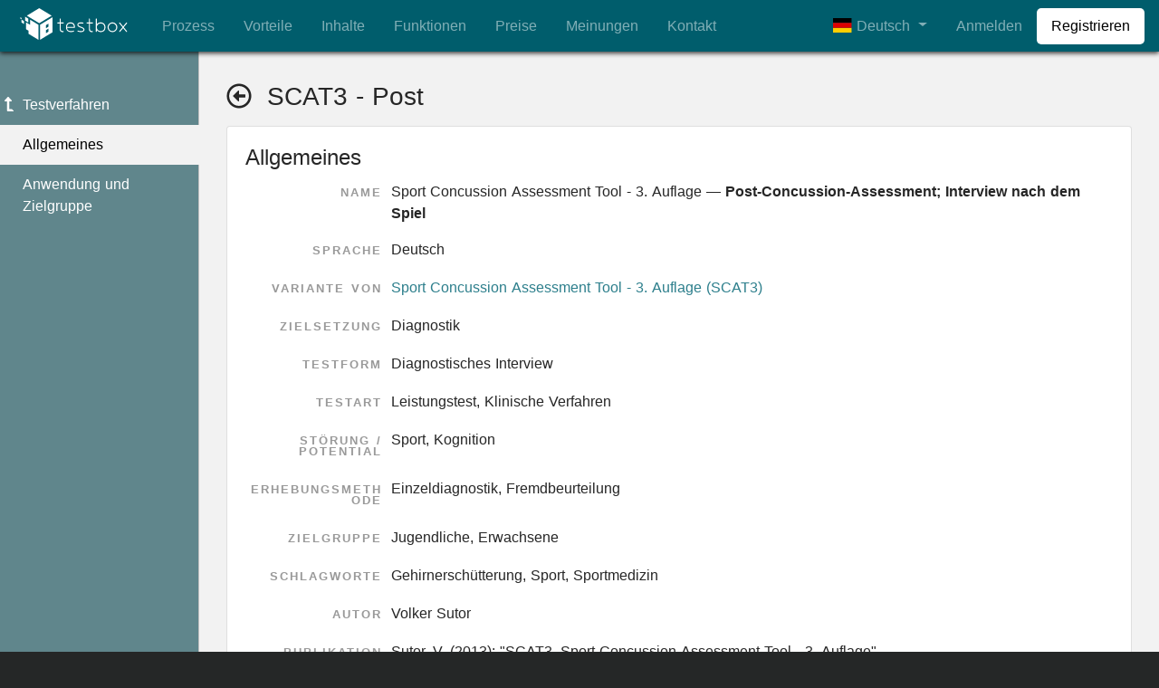

--- FILE ---
content_type: application/javascript; charset=UTF-8
request_url: https://testbox.de/_nuxt/fa263dd.js
body_size: 16101
content:
(window.webpackJsonp=window.webpackJsonp||[]).push([[354],{1350:function(e,t){e.exports=function(e){e.options.__i18n=e.options.__i18n||[],e.options.__i18n.push('{"de":{"other":"sonstiges"},"en":{"other":"other"}}'),delete e.options._Ctor}},1447:function(e,t,n){"use strict";var o=n(48),r=(n(83),n(37),n(104),{name:"CustomInputSelect",props:{value:{type:String,default:""},options:{type:Array,default:function(){return[]}},disabled:{type:Boolean,default:!1},state:{type:Boolean,default:void 0},includeEmptyOption:{type:Boolean,default:!1},customDescription:{type:String,default:""}},data:function(){return{selectValue:this.value,customValue:""}},computed:{showCustomInputField:function(){return"other"===this.selectValue},showCustomDescription:function(){return this.showCustomInputField&&this.customDescription.length>0},items:function(){var e=Object(o.a)(this.options);return e.push({value:"other",text:this.$t("other")}),this.includeEmptyOption&&e.unshift({value:null,text:""}),e}},created:function(){this.value&&!this.options.map((function(e){return e.value})).includes(this.value)?(this.customValue=this.value,this.selectValue="other"):this.selectValue=this.value},methods:{updateSelectionValue:function(e){var t=this;if("other"===e)return this.$nextTick((function(){t.$refs["custom-input"].focus()})),void this.updateCustomValue();this.$emit("input",this.selectValue)},updateCustomValue:function(){this.$emit("input",this.customValue)}}}),l=n(254),c=n(1459),component=Object(l.a)(r,(function(){var e=this,t=e._self._c;return t("div",[t("b-form-select",{attrs:{options:e.items,disabled:e.disabled,state:e.state},on:{input:e.updateSelectionValue},model:{value:e.selectValue,callback:function(t){e.selectValue=t},expression:"selectValue"}}),e._v(" "),t("b-form-input",{directives:[{name:"show",rawName:"v-show",value:e.showCustomInputField,expression:"showCustomInputField"}],ref:"custom-input",staticClass:"mt-2",attrs:{plaintext:e.disabled,state:e.state,autocomplete:"off",maxlength:e.$formInputMaxlength},on:{input:e.updateCustomValue},model:{value:e.customValue,callback:function(t){e.customValue=t},expression:"customValue"}}),e._v(" "),e.showCustomDescription?t("small",{staticClass:"form-text text-muted"},[e._v("\n    "+e._s(e.customDescription)+"\n  ")]):e._e()],1)}),[],!1,null,null,null);"function"==typeof c.default&&Object(c.default)(component);t.a=component.exports},1449:function(e,t,n){e.exports=n.p+"img/medical.da3dbaa.svg"},1459:function(e,t,n){"use strict";var o=n(1350),r=n.n(o);t.default=r.a},1460:function(e,t){e.exports=function(e){e.options.__i18n=e.options.__i18n||[],e.options.__i18n.push('{"de":{"userForm":{"desc":"Bitte geben Sie hier Ihren Beruf an","professionList":{"nurse":"Gesundheits- und Krankenpflege (ehem. Krankenschwester)","remedialeducationnurse":"Heilerziehungspfleger","caregiver":"Altenpfleger","nursingstaff":"Pflegefachperson (ehemals Krankenschwester und Altenpflege)","physician":"Ärztin/Arzt","psychotherapist":"Psychotherapeut/-in","nursingassistant":"Pflegehilfskräfte","occupationaltherapist":"Ergotherapeut/-in","logopedist":"Logopädin/Logopäde","neurologist":"Neurologe","psychologist":"Psychologe/Psychologin","pediatrician":"Pädiater (Kinderärzte)","teacher":"Lehrer und Sonderpädagogen","learningtherapist":"Lerntherapeuten","pedagogicalprofessional":"Pädagogische Fachkräfte","alternativepractionerpsychology":"Heilpraktiker für Psychotherapie","socialeducator":"Sozialpädagoge / Sozialarbeiter","studentpsychology":"Studierende Psychologie","studentspecialeducation":"Studierende Sonderpädagogik"}}},"en":{"userForm":{"desc":"Please enter your occupation","professionList":{"nurse":"Healthcare and Nursing Care (formerly Nurse)","remedialeducationnurse":"Remedial Care Nurse","caregiver":"Elderly Care Nurse","nursingstaff":"Nursing Professional (formerly Nurse and Elderly Care Nurse)","physician":"Physician","psychotherapist":"Psychotherapist","nursingassistant":"Nursing Assistants","occupationaltherapist":"Occupational therapist","logopedist":"Speech therapist","neurologist":"Neurologist","psychologist":"Psychologist","pediatrician":"Pediatricians (Children\'s Doctors)","teacher":"Teachers and Special Educators","learningtherapist":"Learning Therapists","pedagogicalprofessional":"Pedagogical Professionals","alternativepractionerpsychology":"Alternative Practitioner for Psychotherapy","socialeducator":"Social Pedagogue / Social Worker","studentpsychology":"Psychology Students","studentspecialeducation":"Special Education Students"}}}}'),delete e.options._Ctor}},1461:function(e,t){e.exports=function(e){e.options.__i18n=e.options.__i18n||[],e.options.__i18n.push('{"de":{"local":{"case":"Bitte beachten Sie Groß- und Kleinschreibung"}},"en":{"local":{"case":"Please note upper and lower case"}}}'),delete e.options._Ctor}},1462:function(e,t){e.exports=function(e){e.options.__i18n=e.options.__i18n||[],e.options.__i18n.push('{"de":{"facilityForm":{"name":"Name Ihrer Praxis","type":"Art der Praxis","typeCustom":"Bitte nennen Sie hier die Art Ihrer Praxis","treatment":"Versorgungsart","street":"Straße und Hausnummer","postCode":"Postleitzahl","city":"Ort","country":"Land","countryDesc":"Sie können Ihr Land nicht finden? Lesen Sie mehr dazu auf unserer {0}","state":"Staat","vatId":"Umsatzsteuer-ID","typeList":{"clinic":"Klinik","psychotherapy":"Praxis für Psychotherapie","ergotherapy":"Praxis für Ergotherapie","logopedics":"Praxis für Logopädie","psychology":"Psychologische Praxis"},"treatmentList":{"stationary":"stationäre Versorgung","ambulatory":"ambulante Versorgung"},"certificate":{"label":{"new":"Berufsurkunde senden","edit":"Berufsurkunde überschreiben"},"popover":"Da es sich bei der testbox um ein zertifiziertes Medizinprodukt handelt, ist der Zugang Anwendern mit entsprechender Ausbildung in einem Gesundheitsberuf vorbehalten. Bitte laden Sie daher eine Berufsurkunde oder ein entsprechendes Dokument hoch, um den vollen Zugang zur testbox zu erhalten.","bottomtext":"Die Berufsurkunde wird zur Nutzung der testbox benötigt.","exists":"Sie haben bereits eine Berufsurkunde übermittelt.","skip":"Sie können die Urkunde auch später nachreichen, um den vollen Zugang zur testbox zu erhalten.","poptitle":"Warum?"}}},"en":{"facilityForm":{"name":"Name of your practice","type":"Type of practice","typeCustom":"Please specify the type of your practice here","treatment":"Type of care","street":"Street and house number","postCode":"Postal code","city":"City","country":"Country","countryDesc":"You can\'t find your country? Read more about it on our {0}","state":"State","vatId":"VAT ID","typeList":{"clinic":"Clinic","psychotherapy":"Psychotherapy practice","ergotherapy":"Occupational therapy practice","logopedics":"Speech therapy practice","psychology":"Psychology practice"},"treatmentList":{"stationary":"Inpatient care","ambulatory":"Outpatient care"},"certificate":{"label":{"new":"Upload professional certificate","edit":"Replace professional certificate"},"popover":"Since the test box is a certified medical product, access is restricted to users with appropriate healthcare training. Please upload a professional certificate or relevant document to gain full access to the test box.","bottomtext":"The professional certificate is required for the use of testbox.","exists":"You have already submitted a professional certificate.","skip":"You can also submit the certificate later to gain full access to the testbox.","poptitle":"Why?"}}}}'),delete e.options._Ctor}},1463:function(e,t){e.exports=function(e){e.options.__i18n=e.options.__i18n||[],e.options.__i18n.push('{"de":{"countries":{"choose":"Land auswählen...","placeholder":"Auswahl einschränken...","button":"Bitte wählen...","customRegions":{"EU":"Europäische Union"},"list":{"AD":"Andorra","AE":"Vereinigte Arabische Emirate","AF":"Afghanistan","AG":"Antigua und Barbuda","AI":"Anguilla","AL":"Albanien","AM":"Armenien","AO":"Angola","AQ":"Antarktis","AR":"Argentinien","AS":"Amerikanisch-Samoa","AT":"Österreich","AU":"Australien","AW":"Aruba","AX":"Åland","AZ":"Aserbaidschan","BA":"Bosnien und Herzegowina","BB":"Barbados","BD":"Bangladesch","BE":"Belgien","BF":"Burkina Faso","BG":"Bulgarien","BH":"Bahrain","BI":"Burundi","BJ":"Benin","BL":"Saint-Barthélemy","BM":"Bermuda","BN":"Brunei","BO":"Bolivien","BQ":"Bonaire","BR":"Brasilien","BS":"Bahamas","BT":"Bhutan","BV":"Norwegen","BW":"Botswana","BY":"Belarus","BZ":"Belize","CA":"Kanada","CC":"Kokosinseln","CD":"Demokratische Republik Kongo","CF":"Zentralafrikanische Republik","CG":"Republik Kongo","CH":"Schweiz","CI":"Elfenbeinküste","CK":"Cookinseln","CL":"Chile","CM":"Kamerun","CN":"Volksrepublik China","CO":"Kolumbien","CP":"Clipperton-Insel","CR":"Costa Rica","CU":"Kuba","CV":"Kap Verde","CW":"Curaçao","CX":"Weihnachtsinsel","CY":"Republik Zypern","CZ":"Tschechien","DE":"Deutschland","DJ":"Dschibuti","DK":"Dänemark","DM":"Dominica","DO":"Dominikanische Republik","DZ":"Algerien","EA":"Ceuta","EC":"Ecuador","EE":"Estland","EG":"Ägypten","EH":"Westsahara","ER":"Eritrea","ES":"Spanien","ET":"Äthiopien","FI":"Finnland","FJ":"Fidschi","FK":"Falklandinseln","FM":"Mikronesien","FO":"Färöer","FR":"Frankreich","GA":"Gabun","GB":"Vereinigtes Königreich","GD":"Grenada","GE":"Georgien","GF":"Französisch-Guayana","GG":"Guernsey","GH":"Ghana","GI":"Gibraltar","GL":"Grönland","GM":"Gambia","GN":"Guinea","GP":"Guadeloupe","GQ":"Äquatorialguinea","GR":"Griechenland","GS":"Südgeorgien und die Südlichen Sandwichinseln","GT":"Guatemala","GU":"Guam","GW":"Guinea-Bissau","GY":"Guyana","HK":"Hongkong","HN":"Honduras","HR":"Kroatien","HT":"Haiti","HU":"Ungarn","IC":"Kanarische Inseln","ID":"Indonesien","IE":"Irland","IL":"Israel","IM":"Isle of Man","IN":"Indien","IO":"Britisches Territorium im Indischen Ozean","IQ":"Irak","IR":"Iran","IS":"Island","IT":"Italien","JE":"Jersey","JM":"Jamaika","JO":"Jordanien","JP":"Japan","KE":"Kenia","KG":"Kirgisistan","KH":"Kambodscha","KI":"Kiribati","KM":"Komoren","KN":"St. Kitts Nevis","KP":"Nordkorea","KR":"Südkorea","KW":"Kuwait","KY":"Cayman Islands","KZ":"Kasachstan","LA":"Laos","LB":"Libanon","LC":"St. Lucia","LI":"Liechtenstein","LK":"Sri Lanka","LR":"Liberia","LS":"Lesotho","LT":"Litauen","LU":"Luxemburg","LV":"Lettland","LY":"Libyen","MA":"Marokko","MC":"Monaco","MD":"Republik Moldau","ME":"Montenegro","MF":"Saint-Martin","MG":"Madagaskar","MH":"Marshallinseln","MK":"Nordmazedonien","ML":"Mali","MM":"Myanmar","MN":"Mongolei","MO":"Macau","MP":"Nördliche Marianen","MQ":"Martinique","MR":"Mauretanien","MS":"Montserrat","MT":"Malta","MU":"Mauritius","MV":"Malediven","MW":"Malawi","MX":"Mexiko","MY":"Malaysia","MZ":"Mosambik","NA":"Namibia","NC":"Neukaledonien","NE":"Niger","NF":"Norfolkinsel","NG":"Nigeria","NI":"Nicaragua","NL":"Niederlande","NO":"Norwegen","NP":"Nepal","NR":"Nauru","NU":"Niue","NZ":"Neuseeland","OM":"Oman","PA":"Panama","PE":"Peru","PF":"Französisch-Polynesien","PG":"Papua-Neuguinea","PH":"Philippinen","PK":"Pakistan","PL":"Polen","PM":"Saint-Pierre und Miquelon","PN":"Pitcairninseln","PR":"Puerto Rico","PS":"Palästina","PT":"Portugal","PW":"Palau","PY":"Paraguay","QA":"Katar","RE":"Réunion","RO":"Rumänien","RS":"Serbien","RU":"Russland","RW":"Ruanda","SA":"Saudi-Arabien","SB":"Salomonen","SC":"Seychellen","SD":"Sudan","SE":"Schweden","SG":"Singapur","SH":"St. Helena, Ascension und Tristan da Cunha","SI":"Slowenien","SJ":"Norwegen","SK":"Slowakei","SL":"Sierra Leone","SM":"San Marino","SN":"Senegal","SO":"Somalia","SR":"Suriname","SS":"Südsudan","ST":"São Tomé und Príncipe","SV":"El Salvador","SX":"Sint Maarten","SY":"Syrien","SZ":"Eswatini","TC":"Turks- und Caicosinseln","TD":"Tschad","TF":"Französische Süd- und Antarktisgebiete","TG":"Togo","TH":"Thailand","TJ":"Tadschikistan","TK":"Tokelau","TL":"Osttimor","TM":"Turkmenistan","TN":"Tunesien","TO":"Tonga","TR":"Türkei","TT":"Trinidad und Tobago","TV":"Tuvalu","TW":"Republik China (Taiwan)","TZ":"Tansania","UA":"Ukraine","UG":"Uganda","US":"Vereinigte Staaten","UY":"Uruguay","UZ":"Usbekistan","VA":"Vatikan","VC":"St. Vincent und die Grenadinen","VE":"Venezuela","VG":"Britische Jungferninseln","VI":"Amerikanische Jungferninseln","VN":"Vietnam","VU":"Vanuatu","WF":"Wallis und Futuna","WS":"Samoa","XK":"Kosovo","YE":"Jemen","YT":"Mayotte","ZA":"Südafrika","ZM":"Sambia","ZW":"Simbabwe"},"states":{"choose":"Staat auswählen...","list":{"US":{"AK":"Alaska","AL":"Alabama","AR":"Arkansas","AZ":"Arizona","CA":"California","CO":"Colorado","CT":"Connecticut","DE":"Delaware","FL":"Florida","GA":"Georgia","HI":"Hawaii","IA":"Iowa","ID":"Idaho","IL":"Illinois","IN":"Indiana","KS":"Kansas","KY":"Kentucky","LA":"Louisiana","MA":"Massachusetts","MD":"Maryland","ME":"Maine","MI":"Michigan","MN":"Minnesota","MO":"Missouri","MS":"Mississippi","MT":"Montana","NC":"North Carolina","ND":"North Dakota","NE":"Nebraska","NH":"New Hampshire","NJ":"New Jersey","NM":"New Mexico","NV":"Nevada","NY":"New York","OH":"Ohio","OK":"Oklahoma","OR":"Oregon","PA":"Pennsylvania","RI":"Rhode Island","SC":"South Carolina","SD":"South Dakota","TN":"Tennessee","TX":"Texas","UT":"Utah","VA":"Virginia","VT":"Vermont","WA":"Washington","WV":"West Virginia","WI":"Wisconsin","WY":"Wyoming"}}}}},"en":{"countries":{"choose":"Select country...","placeholder":"Narrow down your selection...","button":"Please choose...","customRegions":{"EU":"European Union"},"list":{"AD":"Andorra","AE":"United Arab Emirates","AF":"Afghanistan","AG":"Antigua and Barbuda","AI":"Anguilla","AL":"Albania","AM":"Armenia","AO":"Angola","AQ":"Antarctica","AR":"Argentina","AS":"American Samoa","AT":"Austria","AU":"Australia","AW":"Aruba","AX":"Åland Islands","AZ":"Azerbaijan","BA":"Bosnia and Herzegovina","BB":"Barbados","BD":"Bangladesh","BE":"Belgium","BF":"Burkina Faso","BG":"Bulgaria","BH":"Bahrain","BI":"Burundi","BJ":"Benin","BL":"Saint Barthélemy","BM":"Bermuda","BN":"Brunei","BO":"Bolivia","BQ":"Bonaire, Sint Eustatius and Saba","BR":"Brazil","BS":"Bahamas","BT":"Bhutan","BV":"Bouvet Island","BW":"Botswana","BY":"Belarus","BZ":"Belize","CA":"Canada","CC":"Cocos (Keeling) Islands","CD":"Democratic Republic of the Congo","CF":"Central African Republic","CG":"Republic of the Congo","CH":"Switzerland","CI":"Ivory Coast","CK":"Cook Islands","CL":"Chile","CM":"Cameroon","CN":"China","CO":"Colombia","CP":"Clipperton Island","CR":"Costa Rica","CU":"Cuba","CV":"Cape Verde","CW":"Curaçao","CX":"Christmas Island","CY":"Cyprus","CZ":"Czech Republic","DE":"Germany","DJ":"Djibouti","DK":"Denmark","DM":"Dominica","DO":"Dominican Republic","DZ":"Algeria","EA":"Ceuta and Melilla","EC":"Ecuador","EE":"Estonia","EG":"Egypt","EH":"Western Sahara","ER":"Eritrea","ES":"Spain","ET":"Ethiopia","FI":"Finland","FJ":"Fiji","FK":"Falkland Islands","FM":"Micronesia","FO":"Faroe Islands","FR":"France","GA":"Gabon","GB":"United Kingdom","GD":"Grenada","GE":"Georgia","GF":"French Guiana","GG":"Guernsey","GH":"Ghana","GI":"Gibraltar","GL":"Greenland","GM":"Gambia","GN":"Guinea","GP":"Guadeloupe","GQ":"Equatorial Guinea","GR":"Greece","GS":"South Georgia and the South Sandwich Islands","GT":"Guatemala","GU":"Guam","GW":"Guinea-Bissau","GY":"Guyana","HK":"Hong Kong","HN":"Honduras","HR":"Croatia","HT":"Haiti","HU":"Hungary","IC":"Canary Islands","ID":"Indonesia","IE":"Ireland","IL":"Israel","IM":"Isle of Man","IN":"India","IO":"British Indian Ocean Territory","IQ":"Iraq","IR":"Iran","IS":"Iceland","IT":"Italy","JE":"Jersey","JM":"Jamaica","JO":"Jordan","JP":"Japan","KE":"Kenya","KG":"Kyrgyzstan","KH":"Cambodia","KI":"Kiribati","KM":"Comoros","KN":"Saint Kitts and Nevis","KP":"North Korea","KR":"South Korea","KW":"Kuwait","KY":"Cayman Islands","KZ":"Kazakhstan","LA":"Laos","LB":"Lebanon","LC":"Saint Lucia","LI":"Liechtenstein","LK":"Sri Lanka","LR":"Liberia","LS":"Lesotho","LT":"Lithuania","LU":"Luxembourg","LV":"Latvia","LY":"Libya","MA":"Morocco","MC":"Monaco","MD":"Moldova","ME":"Montenegro","MF":"Saint Martin","MG":"Madagascar","MH":"Marshall Islands","MK":"North Macedonia","ML":"Mali","MM":"Myanmar (Burma)","MN":"Mongolia","MO":"Macau","MP":"Northern Mariana Islands","MQ":"Martinique","MR":"Mauritania","MS":"Montserrat","MT":"Malta","MU":"Mauritius","MV":"Maldives","MW":"Malawi","MX":"Mexico","MY":"Malaysia","MZ":"Mozambique","NA":"Namibia","NC":"New Caledonia","NE":"Niger","NF":"Norfolk Island","NG":"Nigeria","NI":"Nicaragua","NL":"Netherlands","NO":"Norway","NP":"Nepal","NR":"Nauru","NU":"Niue","NZ":"New Zealand","OM":"Oman","PA":"Panama","PE":"Peru","PF":"French Polynesia","PG":"Papua New Guinea","PH":"Philippines","PK":"Pakistan","PL":"Poland","PM":"Saint Pierre and Miquelon","PN":"Pitcairn Islands","PR":"Puerto Rico","PS":"Palestine","PT":"Portugal","PW":"Palau","PY":"Paraguay","QA":"Qatar","RE":"Réunion","RO":"Romania","RS":"Serbia","RU":"Russia","RW":"Rwanda","SA":"Saudi Arabia","SB":"Solomon Islands","SC":"Seychelles","SD":"Sudan","SE":"Sweden","SG":"Singapore","SH":"Saint Helena, Ascension and Tristan da Cunha","SI":"Slovenia","SJ":"Svalbard and Jan Mayen","SK":"Slovakia","SL":"Sierra Leone","SM":"San Marino","SN":"Senegal","SO":"Somalia","SR":"Suriname","SS":"South Sudan","ST":"São Tomé and Príncipe","SV":"El Salvador","SX":"Sint Maarten","SY":"Syria","SZ":"Eswatini (Swaziland)","TC":"Turks and Caicos Islands","TD":"Chad","TF":"French Southern and Antarctic Lands","TG":"Togo","TH":"Thailand","TJ":"Tajikistan","TK":"Tokelau","TL":"East Timor","TM":"Turkmenistan","TN":"Tunisia","TO":"Tonga","TR":"Turkey","TT":"Trinidad and Tobago","TV":"Tuvalu","TW":"Taiwan","TZ":"Tanzania","UA":"Ukraine","UG":"Uganda","US":"United States","UY":"Uruguay","UZ":"Uzbekistan","VA":"Vatican City","VC":"Saint Vincent and the Grenadines","VE":"Venezuela","VG":"British Virgin Islands","VI":"U.S. Virgin Islands","VN":"Vietnam","VU":"Vanuatu","WF":"Wallis and Futuna","WS":"Samoa","XK":"Kosovo","YE":"Yemen","YT":"Mayotte","ZA":"South Africa","ZM":"Zambia","ZW":"Zimbabwe"},"states":{"choose":"Staat auswählen...","list":{"US":{"AL":"Alabama","AK":"Alaska","AZ":"Arizona","AR":"Arkansas","CA":"California","CO":"Colorado","CT":"Connecticut","DE":"Delaware","FL":"Florida","GA":"Georgia","HI":"Hawaii","ID":"Idaho","IL":"Illinois","IN":"Indiana","IA":"Iowa","KS":"Kansas","KY":"Kentucky","LA":"Louisiana","ME":"Maine","MD":"Maryland","MA":"Massachusetts","MI":"Michigan","MN":"Minnesota","MS":"Mississippi","MO":"Missouri","MT":"Montana","NE":"Nebraska","NV":"Nevada","NH":"New Hampshire","NJ":"New Jersey","NM":"New Mexico","NY":"New York","NC":"North Carolina","ND":"North Dakota","OH":"Ohio","OK":"Oklahoma","OR":"Oregon","PA":"Pennsylvania","RI":"Rhode Island","SC":"South Carolina","SD":"South Dakota","TN":"Tennessee","TX":"Texas","UT":"Utah","VT":"Vermont","VA":"Virginia","WA":"Washington","WV":"West Virginia","WI":"Wisconsin","WY":"Wyoming"}}}}}}'),delete e.options._Ctor}},1503:function(e,t,n){e.exports=n.p+"img/demo.359b751.svg"},1583:function(e,t,n){e.exports=n.p+"img/person.c15e26c.svg"},1600:function(e,t,n){var content=n(1777);content.__esModule&&(content=content.default),"string"==typeof content&&(content=[[e.i,content,""]]),content.locals&&(e.exports=content.locals);(0,n(202).default)("2e658541",content,!0,{sourceMap:!1})},1601:function(e,t,n){var content=n(1780);content.__esModule&&(content=content.default),"string"==typeof content&&(content=[[e.i,content,""]]),content.locals&&(e.exports=content.locals);(0,n(202).default)("35f52ca2",content,!0,{sourceMap:!1})},1652:function(e,t,n){e.exports=n.p+"img/soon.72e23c0.svg"},1661:function(e,t){e.exports=function(e){e.options.__i18n=e.options.__i18n||[],e.options.__i18n.push('{"de":{"personalForm":{"name":"Vorname","firstName":"Vorname","lastName":"Nachname","profession":"Was sind Sie von Beruf","source":"Wie sind Sie auf uns aufmerksam geworden?","discount":"Gutschein-Code"}},"en":{"personalForm":{"name":"First name","firstName":"First name","lastName":"Last name","profession":"What is your profession","source":"How did you hear about us","discount":"Voucher code"}}}'),delete e.options._Ctor}},1735:function(e,t,n){"use strict";n(37),n(19);var o={name:"ProfessionInput",components:{CustomInputSelect:n(1447).a},props:{value:{type:String,default:""}},data:function(){return{profession:this.value}},computed:{professions:function(){var e=this.$t("userForm.professionList");return Object.keys(e).map((function(t){return{value:t,text:e[t]}}))}},methods:{updateProfession:function(){this.$emit("input",this.profession)}}},r=n(254),l=n(1775),component=Object(r.a)(o,(function(){var e=this;return(0,e._self._c)("CustomInputSelect",e._b({attrs:{options:e.professions,"custom-description":e.$t("userForm.desc")},on:{input:e.updateProfession},model:{value:e.profession,callback:function(t){e.profession=t},expression:"profession"}},"CustomInputSelect",e.$attrs,!1))}),[],!1,null,null,null);"function"==typeof l.default&&Object(l.default)(component);t.a=component.exports},1736:function(e,t,n){"use strict";n(18),n(74);var o={name:"PromoCodeInput",props:{value:{type:String,default:""},description:{type:String,default:""}},data:function(){return{code:this.code}},computed:{desc:function(){var e=this.$t("local.case");return this.description?this.description+". "+e:e}},watch:{code:function(e){this.code=e,this.updateCode()}},methods:{updateCode:function(){this.$emit("input",this.code)}}},r=(n(1776),n(254)),l=n(1778),component=Object(r.a)(o,(function(){var e=this,t=e._self._c;return t("div",[t("b-form-input",e._b({staticClass:"text-monospace promocode",on:{input:e.updateCode},model:{value:e.code,callback:function(t){e.code=t},expression:"code"}},"b-form-input",e.$attrs,!1)),e._v(" "),t("div",{staticClass:"text-muted small"},[e._v("\n    "+e._s(e.desc)+"\n  ")])],1)}),[],!1,null,"5d939c2d",null);"function"==typeof l.default&&Object(l.default)(component);t.a=component.exports},1775:function(e,t,n){"use strict";var o=n(1460),r=n.n(o);t.default=r.a},1776:function(e,t,n){"use strict";n(1600)},1777:function(e,t,n){var o=n(201)((function(i){return i[1]}));o.push([e.i,"\n.promocode[data-v-5d939c2d] {\n  letter-spacing: 2px;\n}\n",""]),o.locals={},e.exports=o},1778:function(e,t,n){"use strict";var o=n(1461),r=n.n(o);t.default=r.a},1779:function(e,t,n){"use strict";n(1601)},1780:function(e,t,n){var o=n(201)((function(i){return i[1]}));o.push([e.i,"\n#certificate-input-info[data-v-55fbf220]:hover {\n  cursor: pointer;\n}\n",""]),o.locals={},e.exports=o},1781:function(e,t,n){"use strict";var o=n(1462),r=n.n(o);t.default=r.a},1782:function(e,t,n){"use strict";var o=n(1463),r=n.n(o);t.default=r.a},1848:function(e,t,n){"use strict";n(54),n(39),n(18),n(16),n(20),n(21),n(11),n(17);var o=n(2),r=(n(83),n(37),n(19),n(104),n(137)),l=n(788),c=n(146),d=n(110),f=n(797),h=n(91),m=n(791),y=n(1447),v=n(1865),C=n(1866);function S(e,t){var n=Object.keys(e);if(Object.getOwnPropertySymbols){var o=Object.getOwnPropertySymbols(e);t&&(o=o.filter((function(t){return Object.getOwnPropertyDescriptor(e,t).enumerable}))),n.push.apply(n,o)}return n}function k(e){for(var t=1;t<arguments.length;t++){var n=null!=arguments[t]?arguments[t]:{};t%2?S(Object(n),!0).forEach((function(t){Object(o.a)(e,t,n[t])})):Object.getOwnPropertyDescriptors?Object.defineProperties(e,Object.getOwnPropertyDescriptors(n)):S(Object(n)).forEach((function(t){Object.defineProperty(e,t,Object.getOwnPropertyDescriptor(n,t))}))}return e}r.c.add([l.Yb,l.cc,l.Fb]);var x={components:{PendingButton:m.a,CustomInputSelect:y.a,CountryInput:v.a,StateInput:C.a},mixins:[f.a],props:{value:{type:Object,default:function(){}},errors:{type:Array,default:function(){return[]}},showBack:{type:Boolean,default:!1},loading:{type:Boolean,default:!1},nextLabel:{type:[String,void 0],default:void 0},editing:{type:Boolean,required:!0},hasCertificate:{type:Boolean,default:!1}},data:function(){return{fileTypes:["image/png","image/jpeg","image/jpg","application/pdf"],facility:{name:"",street:"",postCode:"",city:"",type:"",treatment:"",country:"",state:"",vatId:"",certificate:void 0}}},computed:k(k({},Object(c.d)(d.a,["serverConfig"])),{},{facilityTypes:function(){var e=this.$t("facilityForm.typeList");return Object.keys(e).map((function(t){return{value:t,text:e[t]}}))},treatmentTypes:function(){var e=this.$t("facilityForm.treatmentList");return Object.keys(e).map((function(t){return{value:t,text:e[t]}}))},nextButtonLabel:function(){return void 0===this.nextLabel?this.$t("global.action.next"):this.nextLabel},showCertificate:function(){return"certificate"===this.serverConfig.registration},needsVatId:function(){var e;return h.f.includes(null===(e=this.facility)||void 0===e?void 0:e.country)},needsState:function(){return this.$te("countries.states.list.".concat(this.facility.country))},certificateLabel:function(){return this.hasCertificate?this.$t("facilityForm.certificate.label.edit"):this.$t("facilityForm.certificate.label.new")}}),watch:{value:{immediate:!0,handler:function(e){for(var t=0,n=Object.keys(this.facility);t<n.length;t++){var o=n[t];this.facility[o]=e[o]}this.updateValue()}},errors:function(e){this.setValidationErrors(e)}},methods:{updateValue:function(){this.$emit("input",this.facility)},updateCountry:function(){this.needsState||(this.facility.state=""),this.needsVatId||(this.facility.vatId=""),this.updateValue()},updateFacilityType:function(e){this.facility.type=e,this.updateValue()},trySubmit:function(){this.setValidationErrors([]),this.facility.name||this.validationErrors.push({field:"facilityName",message:this.$t("global.feedback.required")}),this.facility.street||this.validationErrors.push({field:"facilityStreet",message:this.$t("global.feedback.required")}),this.facility.postCode||this.validationErrors.push({field:"facilityPostCode",message:this.$t("global.feedback.required")}),this.facility.city||this.validationErrors.push({field:"facilityCity",message:this.$t("global.feedback.required")}),this.facility.type||this.validationErrors.push({field:"facilityType",message:this.$t("global.feedback.required")}),this.facility.treatment||this.validationErrors.push({field:"facilityTreatment",message:this.$t("global.feedback.required")}),this.facility.country||this.validationErrors.push({field:"facilityCountry",message:this.$t("global.feedback.required")}),this.needsState&&!this.facility.state&&this.validationErrors.push({field:"facilityState",message:this.$t("global.feedback.required")}),this.needsVatId&&!this.facility.vatId&&this.validationErrors.push({field:"facilityVatId",message:this.$t("global.feedback.required")}),0===this.validationErrors.length?this.submit():this.showError(this.$t("global.feedback.check"))},submit:function(){this.$emit("submit")},goBack:function(){this.$emit("back")},onFileChange:function(e){this.setValidationErrors([]);var t=e.target.files[0];t&&(this.fileTypes.includes(t.type)?this.facility.certificate=t:(this.setValidationErrors([{field:"facilityCertificate",message:this.$t("global.feedback.certFormat")}]),this.showError(this.$t("global.feedback.check"))))}}},M=(n(1779),n(254)),w=n(1781),I=n(1782),component=Object(M.a)(x,(function(){var e=this,t=e._self._c;return t("b-form",{on:{submit:function(t){return t.preventDefault(),e.trySubmit.apply(null,arguments)}}},[t("b-card",[t("b-row",[t("b-col",{staticClass:"text-center",attrs:{cols:"12",md:"6"}},[t("img",{staticStyle:{width:"100%"},attrs:{src:n(1449),alt:"demo"}})]),e._v(" "),t("b-col",{attrs:{cols:"12",md:"6"}},[t("b-form-group",{staticClass:"mt-4",attrs:{label:e.$t("facilityForm.name"),state:e.isValid("facilityName"),"invalid-feedback":e.getValidationText("facilityName")}},[t("b-form-input",{attrs:{state:e.isValid("facilityName"),autocomplete:"off",maxlength:e.$formInputMaxlength},on:{input:e.updateValue},model:{value:e.facility.name,callback:function(t){e.$set(e.facility,"name",t)},expression:"facility.name"}})],1),e._v(" "),t("b-form-group",{attrs:{label:e.$t("facilityForm.type"),state:e.isValid("facilityType"),"invalid-feedback":e.getValidationText("facilityType")}},[t("CustomInputSelect",{attrs:{state:e.isValid("facilityType"),options:e.facilityTypes,"custom-description":e.$t("facilityForm.typeCustom")},on:{input:e.updateValue},model:{value:e.facility.type,callback:function(t){e.$set(e.facility,"type",t)},expression:"facility.type"}})],1),e._v(" "),t("b-form-group",{attrs:{label:e.$t("facilityForm.treatment"),state:e.isValid("facilityTreatment"),"invalid-feedback":e.getValidationText("facilityTreatment")}},[t("b-form-select",{attrs:{options:e.treatmentTypes,state:e.isValid("facilityTreatment")},on:{input:e.updateValue},model:{value:e.facility.treatment,callback:function(t){e.$set(e.facility,"treatment",t)},expression:"facility.treatment"}})],1),e._v(" "),t("b-form-group",{directives:[{name:"show",rawName:"v-show",value:e.showCertificate,expression:"showCertificate"}],attrs:{state:e.isValid("facilityCertificate"),"invalid-feedback":e.getValidationText("facilityCertificate")},scopedSlots:e._u([{key:"label",fn:function(){return[e._v("\n            "+e._s(e.certificateLabel)+"\n          ")]},proxy:!0}])},[e._v(" "),t("b-form-file",{attrs:{accept:e.fileTypes.join(", "),"browse-text":e.$t("global.action.pick"),placeholder:e.$t("global.action.choosing"),name:"document",state:e.isValid("facilityCertificate")},on:{change:e.onFileChange}}),e._v(" "),t("b-form-text",[e.hasCertificate?t("div",[e._v("\n              "+e._s(e.$t("facilityForm.certificate.exists"))+"\n            ")]):e._e(),e._v("\n            "+e._s(e.$t("facilityForm.certificate.bottomtext"))+"\n            "),t("a",{staticClass:"text-primary",staticStyle:{"text-decoration":"underline"},attrs:{id:"certificate-input-info"}},[e._v("\n              "+e._s(e.$t("facilityForm.certificate.poptitle"))+"\n            ")]),e._v(" "),t("b-popover",{attrs:{target:"certificate-input-info",triggers:"hover",placement:"bottom",title:e.$t("facilityForm.certificate.poptitle")}},[e._v("\n              "+e._s(e.$t("facilityForm.certificate.popover"))+"\n            ")]),e._v(" "),e.editing?e._e():t("div",[e._v("\n              "+e._s(e.$t("facilityForm.certificate.skip"))+"\n            ")])],1)],1),e._v(" "),t("b-form-group",{staticClass:"mt-5",attrs:{label:e.$t("facilityForm.street"),state:e.isValid("facilityStreet"),"invalid-feedback":e.getValidationText("facilityStreet")}},[t("b-form-input",{attrs:{state:e.isValid("facilityStreet"),autocomplete:"off",maxlength:e.$formInputMaxlength},on:{input:e.updateValue},model:{value:e.facility.street,callback:function(t){e.$set(e.facility,"street",t)},expression:"facility.street"}})],1),e._v(" "),t("div",{staticClass:"form-row"},[t("b-form-group",{staticClass:"col-xs-12 col-lg-4",attrs:{label:e.$t("facilityForm.postCode"),state:e.isValid("facilityPostCode"),"invalid-feedback":e.getValidationText("facilityPostCode")}},[t("b-form-input",{attrs:{state:e.isValid("facilityPostCode"),autocomplete:"off"},on:{input:e.updateValue},model:{value:e.facility.postCode,callback:function(t){e.$set(e.facility,"postCode",t)},expression:"facility.postCode"}})],1),e._v(" "),t("b-form-group",{staticClass:"col-xs-12 col-lg-8",attrs:{label:e.$t("facilityForm.city"),state:e.isValid("facilityCity"),"invalid-feedback":e.getValidationText("facilityCity")}},[t("b-form-input",{attrs:{state:e.isValid("facilityCity"),autocomplete:"off",maxlength:e.$formInputMaxlength},on:{input:e.updateValue},model:{value:e.facility.city,callback:function(t){e.$set(e.facility,"city",t)},expression:"facility.city"}})],1)],1),e._v(" "),t("b-form-group",{attrs:{label:e.$t("facilityForm.country"),state:e.isValid("facilityCountry"),"invalid-feedback":e.getValidationText("facilityCountry")},scopedSlots:e._u([e.editing?null:{key:"description",fn:function(){return[t("i18n",{attrs:{path:"facilityForm.countryDesc"}},[t("b-link",{attrs:{to:e.localePath({name:"help-countries"})}},[e._v("\n                "+e._s(e.$t("global.help"))+"\n              ")])],1)]},proxy:!0}],null,!0)},[t("CountryInput",{attrs:{state:e.isValid("facilityCountry"),disabled:e.editing},on:{input:e.updateCountry},model:{value:e.facility.country,callback:function(t){e.$set(e.facility,"country",t)},expression:"facility.country"}})],1),e._v(" "),e.needsState?t("b-form-group",{attrs:{label:e.$t("facilityForm.state"),state:e.isValid("facilityState"),"invalid-feedback":e.getValidationText("facilityState")}},[t("StateInput",{attrs:{country:e.facility.country,disabled:e.editing,state:e.isValid("facilityState")},on:{input:e.updateValue},model:{value:e.facility.state,callback:function(t){e.$set(e.facility,"state",t)},expression:"facility.state"}})],1):e._e(),e._v(" "),e.needsVatId?t("b-form-group",{attrs:{label:e.$t("facilityForm.vatId"),state:e.isValid("facilityVatId"),"invalid-feedback":e.getValidationText("facilityVatId")}},[t("b-form-input",{attrs:{state:e.isValid("facilityVatId"),autocomplete:"off",maxlength:e.$formInputMaxlength},on:{input:e.updateValue},model:{value:e.facility.vatId,callback:function(t){e.$set(e.facility,"vatId",t)},expression:"facility.vatId"}})],1):e._e()],1)],1),e._v(" "),t("div",{staticClass:"mt-5"},[t("PendingButton",{staticClass:"btn-lg float-right",attrs:{variant:"primary",type:"submit",loading:e.loading}},[e._v("\n        "+e._s(e.nextButtonLabel)+"\n      ")]),e._v(" "),e.showBack?t("b-btn",{attrs:{size:"lg",variant:"outline-secondary"},on:{click:function(t){return e.goBack()}}},[e._v("\n        "+e._s(e.$t("global.action.back"))+"\n      ")]):e._e()],1)],1)],1)}),[],!1,null,"55fbf220",null);"function"==typeof w.default&&Object(w.default)(component),"function"==typeof I.default&&Object(I.default)(component);t.a=component.exports},1936:function(e,t,n){"use strict";var o=n(1661),r=n.n(o);t.default=r.a},1937:function(e,t){e.exports=function(e){e.options.__i18n=e.options.__i18n||[],e.options.__i18n.push('{"de":{"register":{"title":"Registrieren","prof":"Beruflich","profDesc":"Registrieren Sie jetzt als InhaberIn Ihre Praxis und laden Sie anschließend Ihre MitarbeiterInnen ein. Starten Sie noch heute Ihre erste Testdurchführung mit nur wenigen Klicks.","owner":"InhaberIn","employee":"MitarbeiterIn","tryout":"Ausprobieren","tryoutDesc":"Noch nicht überzeugt? Kein Problem: starten Sie noch heute unverbindlich die Demo-Version der testbox.","demo":"Demo-Zugang","notice":{"title":"Hinweis","text":"<p>Wir freuen uns, dass Sie sich für die testbox interessieren!</p><p>Aus rechtlichen Gründen darf eine Praxis nur von der Person registriert werden, unter deren Namen die Praxis geführt wird. Lassen Sie die verantwortliche Person wissen, dass Sie die testbox gerne auch in Ihrer Praxis verwenden würden, und schreiben Sie ihr eine <a href=\\"{link}\\">E-Mail</a>.</p>","demoText":"In der Zwischenzeit können Sie sich in unserem Demo-Zugang bereits mit den Funktionen der testbox vertraut machen.","demoButton":"Demo-Zugang einrichten"},"source":"Wie sind Sie auf uns aufmerksam geworden?","profession":"Was sind Sie von Beruf?","discount":"Gutschein-Code","mail":{"subject":"Digitale Diagnostik mit der testbox in unserer Praxis!","text":"Hallo,%0D%0A%0D%0A ich bin gerade auf die E-Health-Plattform testbox aufmerksam geworden, mit der verschiedenste Testverfahren und Assessments unkompliziert und effizient durchgeführt und automatisch ausgewertet werden können.%0D%0A Das könnte ich mir gut für unsere Praxis vorstellen und würde mich freuen, wenn Sie uns auf https://testbox.de registrieren würden.%0D%0A%0D%0A Mit freundlichen Grüßen"},"step":{"usecase":"Wie möchten Sie die testbox nutzen?","facility":"Einige Daten zu Ihrer Praxis","person":"Mit wem haben wir es zu tun?","account":"Erstellen Sie Ihr Benutzerkonto"},"verify":{"title":"E-Mail-Adresse verifizieren","thanks":"Danke für Ihre Registrierung.","text":"Sie sollten in wenigen Minuten eine E-Mail von uns erhalten.{0}Klicken Sie auf den darin enthaltenen Link, um Ihre E-Mail-Adresse zu verifizieren.","after":"Danach können Sie sich auf der testbox anmelden.","success":{"title":"Verifizierung abgeschlossen","text":"Ihre E-Mail-Adresse wurde erfolgreich verifiziert!{0}Sie können sich jetzt auf der testbox anmelden","login":"Zur Anmeldung"}},"verifyAgain":{"title":"Keine E-Mail erhalten?","text":"Sollten Sie von uns noch keine Nachricht erhalten haben, um Ihre E-Mail-Adresse zu bestätigen, können Sie hier eine neue anfordern.<br>Je nach E-Mail-Anbieter kann es bis zu 30 Minuten dauern.<br>Bitte überprüfen Sie auch den Spam-Ordner Ihres E-Mail-Kontos.","mail":"Die Adresse, unter der Sie sich bei uns registriert haben","cta":"Neue E-Mail anfordern","success":"Sofern unter der angegebenen E-Mail-Adresse ein Konto bei uns existiert, schicken wir Ihnen eine neue Bestätigungsmail zu."},"revoke":{"title":"Registrierung abbrechen","text":"Wenn Sie fälschlicherweise für die testbox registriert wurden, oder zwischenzeitlich das Interesse verloren haben, können Sie hier den Registrierungsvorgang abbrechen und Ihr Konto löschen lassen.","cta":"Registrierung abbrechen","success":"Ihre Registrierung wurde erfolgreich abgebrochen"},"invite":{"title":"Konto erstellen","text":"Sie wurden von {source} eingeladen, die testbox zu benutzen"}}},"en":{"register":{"title":"Register","prof":"Professional","profDesc":"Register your practice as an owner and then invite your employees. Start your first assessment today with just a few clicks.","owner":"Owner","employee":"Employee","tryout":"Try it out","tryoutDesc":"Not convinced yet? No problem: try the demo version of testbox today without obligation.","demo":"Demo access","notice":{"title":"Note","text":"<p>We are glad that you are interested in testbox!</p><p>For legal reasons, a practice can only be registered by the person under whose name the practice is operated. Let the responsible person know that you would also like to use testbox in your practice, and write them an <a href=\\"{link}\\">email</a>.</p>","demoText":"In the meantime, you can familiarize yourself with the functions of testbox in our demo access.","demoButton":"Set up demo access"},"source":"How did you hear about us?","profession":"What is your profession?","discount":"Voucher code","mail":{"subject":"Digital diagnostics with testbox in our practice!","text":"Hello,%0D%0A%0D%0A I have just become aware of the e-health platform testbox, which allows various test procedures and assessments to be carried out and evaluated automatically in an uncomplicated and efficient manner.%0D%0A I could imagine this is working quite well for our practice. I would be pleased if you could register us at https://testbox.de.%0D%0A%0D%0A Kind regards"},"step":{"usecase":"How would you like to use testbox?","facility":"Details of your practice","person":"Who are we dealing with?","account":"Create your user account"},"verify":{"title":"Verify Email Address","thanks":"Thank you for registering.","text":"You should receive an email from us in a few minutes.{0}Click on the link contained in it to verify your email address.","after":"After that, you can log in to the testbox.","success":{"title":"Verification Completed","text":"Your email address has been successfully verified!{0}You can now log in to the testbox","login":"Log in"}},"verifyAgain":{"title":"Haven\'t received an email?","text":"If you haven\'t received a message from us to confirm your email address, you can request a new one here.<br>Depending on your email provider, it can take up to 30 minutes.<br>Please also check the spam folder of your email account.","mail":"The address you used to register with us","cta":"Request a new email","success":"If an account exists under the email address provided, we\'ll send you a new confirmation email."},"revoke":{"title":"Cancel Registration","text":"If you were registered for the testbox by mistake, or have lost interest in it, you can cancel the registration process here and have your account deleted.","cta":"Cancel registration","success":"Your registration has been successfully cancelled."},"invite":{"title":"Create an account","text":"You have been invited by {source} to use testbox."}}}}'),delete e.options._Ctor}},2197:function(e,t,n){"use strict";n(19);var o=n(137),r=n(788),l=n(797),c=n(791),d=n(1735),f=n(1736);o.c.add([r.Yb,r.cc]);var h={components:{PendingButton:c.a,ProfessionInput:d.a,PromoCodeInput:f.a},mixins:[l.a],props:{value:{type:Object,default:function(){}},errors:{type:Array,default:function(){return[]}},showBack:{type:Boolean,default:!1},loading:{type:Boolean,default:!1},nextLabel:{type:[String,void 0],default:void 0}},data:function(){return{person:{firstName:"",lastName:"",profession:"",source:"",discountCode:""}}},computed:{nextButtonLabel:function(){return void 0===this.nextLabel?this.$t("global.action.next"):this.nextLabel}},watch:{errors:function(e){this.setValidationErrors(e)}},created:function(){for(var e=0,t=Object.keys(this.person);e<t.length;e++){var n=t[e];this.value&&this.value[n]&&(this.person[n]=this.value[n])}},methods:{updateValue:function(){this.$emit("input",this.person)},updateProfession:function(e){this.person.profession=e,this.updateValue()},trySubmit:function(){this.setValidationErrors([]),this.person.firstName||this.validationErrors.push({field:"firstName",message:this.$t("global.feedback.required")}),this.person.lastName||this.validationErrors.push({field:"lastName",message:this.$t("global.feedback.required")}),this.person.profession||this.validationErrors.push({field:"profession",message:this.$t("global.feedback.required")}),0===this.validationErrors.length?this.submit():this.showError(this.$t("global.feedback.check"))},submit:function(){this.$emit("submit")},goBack:function(){this.$emit("back")}}},m=n(254),y=n(1936),component=Object(m.a)(h,(function(){var e=this,t=e._self._c;return t("b-form",{on:{submit:function(t){return t.preventDefault(),e.trySubmit.apply(null,arguments)}}},[t("b-card",[t("b-row",[t("b-col",{staticClass:"text-center",attrs:{cols:"12",md:"6"}},[t("img",{staticStyle:{width:"100%"},attrs:{src:n(1583),alt:"demo"}})]),e._v(" "),t("b-col",{attrs:{cols:"12",md:"6"}},[t("div",{staticClass:"form-row mt-4"},[t("b-form-group",{staticClass:"col-xs-12 col-lg-6",attrs:{label:e.$t("personalForm.firstName"),state:e.isValid("firstName"),"invalid-feedback":e.getValidationText("firstName")}},[t("b-form-input",{attrs:{state:e.isValid("firstName"),autocomplete:"off",maxlength:e.$formInputMaxlength},on:{input:e.updateValue},model:{value:e.person.firstName,callback:function(t){e.$set(e.person,"firstName",t)},expression:"person.firstName"}})],1),e._v(" "),t("b-form-group",{staticClass:"col-xs-12 col-lg-6",attrs:{label:e.$t("personalForm.lastName"),state:e.isValid("lastName"),"invalid-feedback":e.getValidationText("lastName")}},[t("b-form-input",{attrs:{state:e.isValid("lastName"),autocomplete:"off",maxlength:e.$formInputMaxlength},on:{input:e.updateValue},model:{value:e.person.lastName,callback:function(t){e.$set(e.person,"lastName",t)},expression:"person.lastName"}})],1)],1),e._v(" "),t("b-form-group",{staticClass:"mt-3",attrs:{label:e.$t("personalForm.profession"),state:e.isValid("profession"),"invalid-feedback":e.getValidationText("profession")}},[t("ProfessionInput",{attrs:{state:e.isValid("profession")},on:{input:e.updateValue},model:{value:e.person.profession,callback:function(t){e.$set(e.person,"profession",t)},expression:"person.profession"}})],1),e._v(" "),t("b-form-group",{staticClass:"mt-5",attrs:{label:e.$t("personalForm.source"),description:"Optional"}},[t("b-form-input",{attrs:{autocomplete:"off"},on:{input:e.updateValue},model:{value:e.person.source,callback:function(t){e.$set(e.person,"source",t)},expression:"person.source"}})],1),e._v(" "),t("b-form-group",{staticClass:"mt-5",attrs:{label:e.$t("personalForm.discount")}},[t("PromoCodeInput",{attrs:{description:"Optional",autocomplete:"off"},on:{input:e.updateValue},model:{value:e.person.discountCode,callback:function(t){e.$set(e.person,"discountCode",t)},expression:"person.discountCode"}})],1)],1)],1),e._v(" "),t("div",{staticClass:"mt-5"},[t("PendingButton",{staticClass:"btn-lg float-right",attrs:{variant:"primary",type:"submit",loading:e.loading}},[e._v("\n        "+e._s(e.nextButtonLabel)+"\n      ")]),e._v(" "),e.showBack?t("b-btn",{attrs:{size:"lg",variant:"outline-secondary"},on:{click:function(t){return e.goBack()}}},[e._v("\n        "+e._s(e.$t("global.action.back"))+"\n      ")]):e._e()],1)],1)],1)}),[],!1,null,null,null);"function"==typeof y.default&&Object(y.default)(component);t.a=component.exports},2257:function(e,t,n){var content=n(2559);content.__esModule&&(content=content.default),"string"==typeof content&&(content=[[e.i,content,""]]),content.locals&&(e.exports=content.locals);(0,n(202).default)("d407677c",content,!0,{sourceMap:!1})},2558:function(e,t,n){"use strict";n(2257)},2559:function(e,t,n){var o=n(201)((function(i){return i[1]}));o.push([e.i,"\n.card-img-top[data-v-05d260ad] {\n  padding: 2rem;\n  width: 100%;\n  height: 60%;\n  object-fit: contain;\n}\n.card-footer[data-v-05d260ad] {\n  background-color: inherit;\n  border-top-width: 0;\n}\n.coming-soon .card-text[data-v-05d260ad],\n.coming-soon .card-title[data-v-05d260ad],\n.coming-soon .card-footer[data-v-05d260ad],\n.coming-soon .card-img-top[data-v-05d260ad] {\n  opacity: 0.5;\n  filter: grayscale(100%);\n}\n.coming-soon .card-img-top[data-v-05d260ad] {\n  filter: grayscale(100%) blur(4px);\n}\n.coming-soon .soon[data-v-05d260ad] {\n  position: absolute;\n  top: 10%;\n  left: 10%;\n  right: 10%;\n  transform: translateY(50px) rotate(20deg);\n}\n",""]),o.locals={},e.exports=o},2560:function(e,t,n){"use strict";var o=n(1937),r=n.n(o);t.default=r.a},2925:function(e,t,n){"use strict";n.r(t);n(18),n(16),n(20),n(21);var o=n(41),r=n(24),l=n(2),c=(n(63),n(34),n(103),n(83),n(37),n(39),n(19),n(11),n(68),n(121),n(17),n(67),n(137)),d=n(788),f=n(146),h=n(797),m=n(1421),y=n(91),v=n(110),C=n(2346),S=n(2197),k=n(1848),x=n(1735),M=n(1736);function w(e,t){var n=Object.keys(e);if(Object.getOwnPropertySymbols){var o=Object.getOwnPropertySymbols(e);t&&(o=o.filter((function(t){return Object.getOwnPropertyDescriptor(e,t).enumerable}))),n.push.apply(n,o)}return n}function I(e){for(var t=1;t<arguments.length;t++){var n=null!=arguments[t]?arguments[t]:{};t%2?w(Object(n),!0).forEach((function(t){Object(l.a)(e,t,n[t])})):Object.getOwnPropertyDescriptors?Object.defineProperties(e,Object.getOwnPropertyDescriptors(n)):w(Object(n)).forEach((function(t){Object.defineProperty(e,t,Object.getOwnPropertyDescriptor(n,t))}))}return e}c.c.add(d.hc);var N={components:{AccountForm:C.a,PersonalForm:S.a,FacilityForm:k.a,ProfessionInput:x.a,PromoCodeInput:M.a},mixins:[m.a,h.a],middleware:["loggedOut"],asyncData:function(e){var t=e.error,n=e.app,o=e.params,r=Object(v.a)(n.$pinia);"closed"===r.serverConfig.registration&&t("Die Registrierung ist zur Zeit nicht aktiv");var l=r.serverConfig.maintenance;l&&t(l);var c="";return o.useCase&&["medical","demo"].includes(o.useCase)&&(c=o.useCase),{useCase:c}},data:function(){return{transitionName:"slide-left",loadingButton:!1,useCase:"",facility:{name:"",street:"",postCode:"",city:"",type:"",treatment:"",country:"",vatId:"",certificate:void 0},person:{firstName:"",lastName:"",profession:"",source:"",discountCode:""},account:{email:"",password:"",captcha:"",tos:"",dpa:"",gtc:"",newsletter:!1},dpaVersion:"",gtcVersion:"",tosVersion:"",ignorePageLeave:!1}},computed:I(I({},Object(f.d)(v.a,["serverConfig"])),{},{useCases:function(){var e=["medical"];return this.serverConfig.demo&&e.push("demo"),e},hasMultipleUseCases:function(){return this.useCases.length>1},isDemoMode:function(){return this.serverConfig.demo}}),watch:{currentCard:function(e){"useCase"===e&&this.resetCards()}},mounted:function(){var e;this.facility.country=Object(y.a)(null===(e=Intl.DateTimeFormat())||void 0===e||null===(e=e.resolvedOptions())||void 0===e?void 0:e.timeZone),this.email=this.$route.query.email||"",this.$store.dispatch("general/showSidebar",!1),1===this.useCases.length&&this.setUseCase(this.useCases[0]),this.initialCard="useCase",this.currentCard="useCase",this.resetCards(),this.loadDocumentVersions(),this.useCase&&this.setUseCase(this.useCase)},beforeDestroy:function(){var e;this.ignorePageLeave||(null===(e=this.$matomo)||void 0===e||e.trackEvent("Abbruch","cancel","cancelled Registrierung/".concat(this.stepNr)))},methods:{getMailToContent:function(){var e=this.$t("register.mail.subject"),body=this.$t("register.mail.text");return"mailto:?subject=".concat(e,"&body=").concat(body)},setUseCase:function(e){this.scrollToTop(),this.transitionName="slide-left",this.useCase=e,this.cards=[],"medical"===this.useCase?(this.cards.push({id:"medical.facility",description:this.$t("register.step.facility")}),this.cards.push({id:"medical.person",description:this.$t("register.step.person")}),this.cards.push({id:"account",description:this.$t("register.step.account")})):"demo"===this.useCase&&(this.cards.push({id:"demo.person",description:this.$t("register.step.person")}),this.cards.push({id:"account",description:this.$t("register.step.account")})),this.currentCard=this.cards[0].id},setUseCaseAndClose:function(e){this.setUseCase(e),this.$refs["employer-modal"].hide()},handleFacilityFormSubmit:function(){localStorage&&localStorage.setItem("register.client","".concat(this.facility.name,", ").concat(this.facility.street,", ").concat(this.facility.postCode," ").concat(this.facility.city)),this.goNext()},register:function(){var e=this;return Object(r.a)(regeneratorRuntime.mark((function t(){var n,o,r,l,c,d,f;return regeneratorRuntime.wrap((function(t){for(;;)switch(t.prev=t.next){case 0:return e.loadingButton=!0,n="b2c","medical"===e.useCase?n="b2b":"demo"===e.useCase&&(n="demo",o=Object(y.a)(null===(r=Intl)||void 0===r||null===(r=r.DateTimeFormat())||void 0===r||null===(r=r.resolvedOptions())||void 0===r?void 0:r.timeZone)),l=I(I({email:e.account.email,password:e.account.password,captcha:e.account.captcha,tos:e.account.tos,dpa:e.account.dpa,gtc:e.account.gtc,newsletter:e.account.newsletter},e.person),{},{facilityName:e.facility.name,facilityStreet:e.facility.street,facilityPostCode:e.facility.postCode,facilityCity:e.facility.city,facilityType:e.facility.type,facilityTreatment:e.facility.treatment,facilityCountry:e.facility.country,facilityState:e.facility.state,facilityVatId:e.facility.vatId,useCase:e.useCase,demoCountry:o}),c=new FormData,Object.keys(l).forEach((function(e){c.append(e,l[e])})),c.append("facilityCertificate",e.facility.certificate),d={headers:{"Content-Type":"multipart/form-data"}},t.prev=8,t.next=11,e.$axios.post("user/register/".concat(n),c,d);case 11:e.clearFacilityClient(),e.$matomo&&e.$config.matomoGoalRegister&&e.$matomo.trackGoal(e.$config.matomoGoalRegister),e.ignorePageLeave=!0,e.$router.push(e.localeLocation({name:"register-verify",params:{new:!0}})),t.next=28;break;case 17:if(t.prev=17,t.t0=t.catch(8),e.validationErrors=t.t0.response.data.validationErrors||[],f=e.validationErrors.map((function(e){return e.field})),"medical"===e.useCase&&e.handleMedicalErrors(f),!e.validationErrors.find((function(e){return"tos"===e.field&&"version"===e.meta}))){t.next=25;break}return t.next=25,e.loadDocumentVersions();case 25:return e.showError(e.$error.getMessage(t.t0)),t.next=28,e.$refs.account.reloadCaptcha();case 28:e.loadingButton=!1;case 29:case"end":return t.stop()}}),t,null,[[8,17]])})))()},handleMedicalErrors:function(e){e.some((function(e){return e.startsWith("facility")}))?this.goBackTo("medical.facility"):e.some((function(e){return["firstName","lastName","profession"].includes(e)}))&&this.goBackTo("medical.person")},loadDocumentVersions:function(){var e=this;return Object(r.a)(regeneratorRuntime.mark((function t(){var n,r;return regeneratorRuntime.wrap((function(t){for(;;)switch(t.prev=t.next){case 0:return t.prev=0,t.next=3,Promise.all([e.$axios.$get("document/form/tos/version"),e.$axios.$get("document/form/dpa/version"),e.$axios.$get("document/form/gtc/version")]);case 3:n=t.sent,r=Object(o.a)(n,3),e.tosVersion=r[0],e.dpaVersion=r[1],e.gtcVersion=r[2],t.next=12;break;case 10:t.prev=10,t.t0=t.catch(0);case 12:e.account.tos="",e.account.dpa="",e.account.gtc="";case 15:case"end":return t.stop()}}),t,null,[[0,10]])})))()},resetCards:function(){this.hasMultipleUseCases?this.cards=[{id:"useCase",description:this.$t("register.step.usecase")}]:this.setUseCase(this.useCases[0]),this.clearFacilityClient()},clearFacilityClient:function(){localStorage&&localStorage.removeItem("register.client")}}},_=(n(2558),n(254)),V=n(2560),component=Object(_.a)(N,(function(){var e=this,t=e._self._c;return t("b-container",[t("h3",{attrs:{id:"anchor-register"}},[e._v("\n    "+e._s(e.$t("register.title"))+"\n  ")]),e._v(" "),t("p",{staticClass:"lead"},[e.showStep?t("span",[e._v(" "+e._s(e.stepNr)+" / "+e._s(e.stepMax)+": ")]):e._e(),e._v("\n    "+e._s(e.stepDescription)+"\n  ")]),e._v(" "),e.hasMultipleUseCases?t("transition",{attrs:{name:e.transitionName}},[t("b-card-group",{directives:[{name:"show",rawName:"v-show",value:e.isCurrentCard("useCase"),expression:"isCurrentCard('useCase')"}],attrs:{deck:""}},[t("b-card",{class:{"coming-soon":!e.serverConfig.b2b},attrs:{title:e.$t("register.prof"),"img-src":n(1449),"img-alt":"medical","img-top":""},scopedSlots:e._u([{key:"footer",fn:function(){return[t("b-row",[t("b-col",[t("b-btn",{attrs:{block:"",variant:"outline-primary",size:"lg",disabled:!e.serverConfig.b2b},on:{click:function(t){return e.setUseCase("medical")}}},[e._v("\n                "+e._s(e.$t("register.owner"))+"\n              ")])],1),e._v(" "),t("b-col",[t("b-btn",{directives:[{name:"b-modal",rawName:"v-b-modal.employer-modal",modifiers:{"employer-modal":!0}}],attrs:{block:"",variant:"outline-primary",size:"lg",disabled:!e.serverConfig.b2b}},[e._v("\n                "+e._s(e.$t("register.employee"))+"\n              ")])],1)],1)]},proxy:!0}],null,!1,242220222)},[e.serverConfig.b2b?e._e():t("img",{staticClass:"soon",attrs:{src:n(1652),alt:"soon"}}),e._v(" "),t("b-card-text",[e._v("\n          "+e._s(e.$t("register.profDesc"))+"\n        ")])],1),e._v(" "),e.isDemoMode?t("b-card",{attrs:{title:e.$t("register.tryout"),"img-src":n(1503),"img-alt":"Image","img-top":""},scopedSlots:e._u([{key:"footer",fn:function(){return[t("b-btn",{attrs:{block:"",variant:"outline-primary",size:"lg"},on:{click:function(t){return e.setUseCase("demo")}}},[e._v("\n            "+e._s(e.$t("register.demo"))+"\n          ")])]},proxy:!0}],null,!1,1157036104)},[t("b-card-text",[e._v("\n          "+e._s(e.$t("register.tryoutDesc"))+"\n        ")])],1):e._e()],1)],1):e._e(),e._v(" "),t("b-modal",{ref:"employer-modal",attrs:{id:"employer-modal",title:e.$t("register.notice.title")},scopedSlots:e._u([{key:"modal-footer",fn:function(n){var o=n.cancel;return[t("b-button",{attrs:{variant:"outline-secondary"},on:{click:function(e){return o()}}},[e._v("\n        "+e._s(e.$t("global.action.close"))+"\n      ")]),e._v(" "),e.serverConfig.demo?t("b-button",{attrs:{variant:"primary"},on:{click:function(t){return e.setUseCaseAndClose("demo")}}},[e._v("\n        "+e._s(e.$t("register.notice.demoButton"))+"\n      ")]):e._e()]}}])},[t("div",{domProps:{innerHTML:e._s(e.$t("register.notice.text",{link:e.getMailToContent()}))}}),e._v(" "),e.serverConfig.demo?t("p",[e._v("\n      "+e._s(e.$t("register.notice.demoText"))+"\n    ")]):e._e()]),e._v(" "),t("transition",{attrs:{name:e.transitionName}},[t("FacilityForm",{directives:[{name:"show",rawName:"v-show",value:e.isCurrentCard("medical.facility"),expression:"isCurrentCard('medical.facility')"}],attrs:{errors:e.validationErrors,editing:!1,"show-back":""},on:{back:e.goBack,submit:e.handleFacilityFormSubmit},model:{value:e.facility,callback:function(t){e.facility=t},expression:"facility"}})],1),e._v(" "),t("transition",{attrs:{name:e.transitionName}},[t("PersonalForm",{directives:[{name:"show",rawName:"v-show",value:e.isCurrentCard("medical.person"),expression:"isCurrentCard('medical.person')"}],attrs:{errors:e.validationErrors,"show-back":""},on:{back:e.goBack,submit:e.goNext},model:{value:e.person,callback:function(t){e.person=t},expression:"person"}})],1),e._v(" "),t("transition",{attrs:{name:e.transitionName}},[t("b-form",{directives:[{name:"show",rawName:"v-show",value:e.isCurrentCard("demo.person"),expression:"isCurrentCard('demo.person')"}],on:{submit:function(t){return t.preventDefault(),e.goNext.apply(null,arguments)}}},[t("b-card",[t("b-row",[t("b-col",{attrs:{cols:"12",md:"6"}},[t("img",{staticStyle:{width:"100%"},attrs:{src:n(1503),alt:"demo"}})]),e._v(" "),t("b-col",{attrs:{cols:"12",md:"6"}},[t("b-form-group",{staticClass:"mt-4",attrs:{label:e.$t("register.source"),state:e.isValid("source"),"invalid-feedback":e.getValidationText("source"),description:e.$t("global.optional")}},[t("b-form-input",{attrs:{autocomplete:"off"},model:{value:e.person.source,callback:function(t){e.$set(e.person,"source",t)},expression:"person.source"}})],1),e._v(" "),t("b-form-group",{staticClass:"mt-5",attrs:{label:e.$t("register.profession"),state:e.isValid("profession"),"invalid-feedback":e.getValidationText("profession"),description:e.$t("global.optional")}},[t("ProfessionInput",{attrs:{state:e.isValid("profession"),"include-empty-option":!0},model:{value:e.person.profession,callback:function(t){e.$set(e.person,"profession",t)},expression:"person.profession"}})],1),e._v(" "),t("b-form-group",{staticClass:"mt-5",attrs:{label:e.$t("register.discount"),description:"Optional"}},[t("PromoCodeInput",{attrs:{autocomplete:"off"},model:{value:e.person.discountCode,callback:function(t){e.$set(e.person,"discountCode",t)},expression:"person.discountCode"}})],1)],1)],1),e._v(" "),t("div",{staticClass:"mt-5"},[t("b-btn",{staticClass:"float-right",attrs:{size:"lg",variant:"primary",type:"submit"}},[e._v("\n            "+e._s(e.$t("global.action.next"))+"\n          ")]),e._v(" "),e.hasMultipleUseCases?t("b-btn",{attrs:{size:"lg",variant:"outline-secondary"},on:{click:function(t){return e.goBack()}}},[e._v("\n            "+e._s(e.$t("global.action.back"))+"\n          ")]):e._e()],1)],1)],1)],1),e._v(" "),t("transition",{attrs:{name:e.transitionName}},[t("div",{directives:[{name:"show",rawName:"v-show",value:e.isCurrentCard("account"),expression:"isCurrentCard('account')"}]},[t("AccountForm",{ref:"account",attrs:{scope:"register",loading:e.loadingButton,"tos-version":e.tosVersion,"dpa-version":e.dpaVersion,"gtc-version":e.gtcVersion,"use-case":e.useCase,errors:e.validationErrors},on:{submit:e.register,back:function(t){return e.goBack()}},model:{value:e.account,callback:function(t){e.account=t},expression:"account"}})],1)])],1)}),[],!1,null,"05d260ad",null);"function"==typeof V.default&&Object(V.default)(component);t.default=component.exports}}]);

--- FILE ---
content_type: application/javascript; charset=UTF-8
request_url: https://testbox.de/_nuxt/704511a.js
body_size: 35398
content:
(window.webpackJsonp=window.webpackJsonp||[]).push([[3,199,426,427,428,429,430,431,432,433,434,435,436,437,438,439,440,441,442,443,444,445,446,447,448,449,450,451,452,453,454,455,456,457,458,459,460,461,462,463,464,465,466,467,468,469,470,471,472,473,474,475,476,477,478,479,480,481,482,483,484,485,486,487,488,489,490,491,492,493,494,495,496,497,498,499,500,501,502,503,504,505,506,507,508,509,510,511,512,513,514,515,516,517,518,519,520,521,522,523,524,525,526,527,528,529,530,531,532,533,534,535,536,537,538,539,540,541,542,543,544,545,546,547,548,549,550,551,552,553,554,555,556,557,558,559,560,561,562,563,564,565,566,567,568,569,570,571,572,573,574,575,576,577,578,579,580,581,582,583,584,585,586,587,588,589,590,591,592,593,594,595,596,597,598,599,600,601,602,603,604,605,606,607,608,609,610,611,612,613,614,615,616,617,618,619,620,621,622,623,624,625,626,627,628,629,630,631,632,633,634,635,636,637,638,639,640,641,642,643,644,645,646,647,648,649,650,651,652,653,654,655,656,657,658,659,660,661,662,663,664,665,666,667,668,669,670,671,672,673,674,675,676,677,678,679,680,681,682,683,684,685,686,687,688,689,690,691,692,693,694,695,696,697,698,699,700,701,702,703,704,705,706,707,708,709,710,711,712,713,714,715,716,717,718,719,720,721,722,723,724,725,726,727,728,729,730,731,732,733,734,735,736,737,738,739,740,741,742,743,744,745,746,747,748,749,750,751,752,753,754,755,756,757,758,759,760,761,762,763,764,765,766,767,768,769,770,771,772,773,774,775,776,777,778,779,780,781,782,783,784,785,786,787,788,789,790,791,792,793,794,795,796,797,798,799,800,801,802,803,804,805,806,807,808,809,810,811,812,813,814,815,816,817,818,819,820,821,822,823,824,825,826,827,828,829,830,831,832,833,834],Array(874).concat([function(n,e,t){var map={"./comic_after.png":1749,"./comic_before.png":1750,"./css/main.scss":541,"./css/sitting.css":1501,"./css/test-list.css":1751,"./customers/pfalzklinikum.jpeg":1753,"./customers/scheidt.png":1754,"./customers/srh.png":1755,"./icons/benefit_availability.svg":1756,"./icons/benefit_quality.svg":1757,"./icons/benefit_speed.svg":1758,"./icons/benefit_understanding.svg":1759,"./icons/benefit_user.svg":1760,"./icons/hand_euro.svg":1512,"./icons/soms-donkey.svg":1515,"./illustrations/queue.svg":1638,"./illustrations/upgrade.svg":1643,"./landing/beach.svg":1720,"./landing/feature-pdfexport.gif":1642,"./landing/feature-testbatterien.gif":1641,"./landing/feature-verlaufsmessung.gif":1640,"./landing/kontakt-zum-digitalen-assistenten.svg":1723,"./landing/pearson.png":1722,"./landing/ref-azr.png":1725,"./landing/ref-dzne.png":1726,"./landing/ref-eichholz.png":1727,"./landing/ref-pearson.png":1728,"./landing/ref-pfalzklinikum.jpeg":1729,"./landing/ref-satow.png":1730,"./landing/ref-scheid.png":1731,"./landing/ref-srh.png":1732,"./landing/testbox-auswertung.png":1761,"./landing/testbox-dashboard.png":1762,"./landing/testbox-einblick.png":1719,"./landing/testbox-sicherheit.svg":1721,"./landing/testbox-testkatalog.png":1763,"./landing/testbox-verlaufsmessung.png":1764,"./landing/testimonials/wagner.png":1724,"./landing_background.jpg":1765,"./landing_background2.jpg":1766,"./logo.png":1767,"./logo_insio.png":1768,"./logo_insio.svg":522,"./logo_testbox_landscape.svg":1644,"./logo_testbox_landscape_white.svg":1769,"./logo_testbox_portrait.svg":1645,"./medicaldevice/ce_black.svg":1646,"./medicaldevice/ce_white.svg":1502,"./medicaldevice/manufacturedate.png":1647,"./medicaldevice/manufacturer.png":1648,"./publisher/pearson.svg":1770,"./questionnaire.png":1771,"./tests/cardsorting/circle.svg":876,"./tests/cardsorting/diamond.svg":877,"./tests/cardsorting/heart.svg":878,"./tests/cardsorting/plus.svg":879,"./tests/cardsorting/star.svg":880,"./tests/cardsorting/triangle.svg":881,"./tests/flanker/bird-left.svg":882,"./tests/flanker/bird-right.svg":883,"./tests/flanker/kroko-left.svg":884,"./tests/flanker/kroko-right.svg":885,"./tests/general/correct.svg":886,"./tests/general/time.svg":887,"./tests/general/wrong.svg":888,"./tests/grapho/draw/images/arch-down.svg":889,"./tests/grapho/draw/images/arch-up.svg":890,"./tests/grapho/draw/images/beehive.svg":891,"./tests/grapho/draw/images/chamaeleon.svg":892,"./tests/grapho/draw/images/circle.svg":893,"./tests/grapho/draw/images/cross.svg":894,"./tests/grapho/draw/images/h.svg":895,"./tests/grapho/draw/images/krabbe.svg":896,"./tests/grapho/draw/images/schnecke.svg":897,"./tests/grapho/draw/images/sling.svg":898,"./tests/grapho/draw/images/triangle.svg":899,"./tests/grapho/draw/images/wurm.svg":900,"./tests/grapho/draw/images/y.svg":901,"./tests/grapho/draw/shapes/arch-down.svg":902,"./tests/grapho/draw/shapes/arch-down0.svg":903,"./tests/grapho/draw/shapes/arch-down1.svg":904,"./tests/grapho/draw/shapes/arch-up.svg":905,"./tests/grapho/draw/shapes/arch-up0.svg":906,"./tests/grapho/draw/shapes/arch-up1.svg":907,"./tests/grapho/draw/shapes/beehive0.svg":908,"./tests/grapho/draw/shapes/beehive1.svg":909,"./tests/grapho/draw/shapes/chamaeleon0.svg":910,"./tests/grapho/draw/shapes/chamaeleon1.svg":911,"./tests/grapho/draw/shapes/circle.svg":912,"./tests/grapho/draw/shapes/circle0.svg":913,"./tests/grapho/draw/shapes/circle1.svg":914,"./tests/grapho/draw/shapes/cross.svg":915,"./tests/grapho/draw/shapes/cross0.svg":916,"./tests/grapho/draw/shapes/cross1.svg":917,"./tests/grapho/draw/shapes/h.svg":918,"./tests/grapho/draw/shapes/h0.svg":919,"./tests/grapho/draw/shapes/h1.svg":920,"./tests/grapho/draw/shapes/krabbe0.svg":921,"./tests/grapho/draw/shapes/krabbe1.svg":922,"./tests/grapho/draw/shapes/schnecke0.svg":923,"./tests/grapho/draw/shapes/schnecke1.svg":924,"./tests/grapho/draw/shapes/sling.svg":925,"./tests/grapho/draw/shapes/sling0.svg":926,"./tests/grapho/draw/shapes/sling1.svg":927,"./tests/grapho/draw/shapes/triangle.svg":928,"./tests/grapho/draw/shapes/triangle0.svg":929,"./tests/grapho/draw/shapes/triangle1.svg":930,"./tests/grapho/draw/shapes/wurm0.svg":931,"./tests/grapho/draw/shapes/wurm1.svg":932,"./tests/grapho/draw/shapes/y.svg":933,"./tests/grapho/draw/shapes/y0.svg":934,"./tests/grapho/draw/shapes/y1.svg":935,"./tests/grapho/pix.png":1516,"./tests/grapho/select/choices/arrow.png":1517,"./tests/grapho/select/choices/c1_1.png":1518,"./tests/grapho/select/choices/c1_2.png":1519,"./tests/grapho/select/choices/c1_3.png":1520,"./tests/grapho/select/choices/c2_1.png":1521,"./tests/grapho/select/choices/c2_2.png":1522,"./tests/grapho/select/choices/c2_3.png":1523,"./tests/grapho/select/choices/c3_1.png":1524,"./tests/grapho/select/choices/c3_2.png":1525,"./tests/grapho/select/choices/c3_3.png":1526,"./tests/grapho/select/choices/c3_4.png":1527,"./tests/grapho/select/choices/c4_1.png":1528,"./tests/grapho/select/choices/c4_2.png":1529,"./tests/grapho/select/choices/c4_3.png":1530,"./tests/grapho/select/choices/c4_4.png":1531,"./tests/grapho/select/choices/c5_1.png":1532,"./tests/grapho/select/choices/c5_2.png":1533,"./tests/grapho/select/choices/c5_3.png":1534,"./tests/grapho/select/choices/c5_4.png":1535,"./tests/grapho/select/choices/circle.png":1536,"./tests/grapho/select/choices/g1_1.png":1537,"./tests/grapho/select/choices/g1_2.png":1538,"./tests/grapho/select/choices/g1_3.png":1539,"./tests/grapho/select/choices/g2_1.png":1540,"./tests/grapho/select/choices/g2_2.png":1541,"./tests/grapho/select/choices/g2_3.png":1542,"./tests/grapho/select/choices/g3_1.png":1543,"./tests/grapho/select/choices/g3_2.png":1544,"./tests/grapho/select/choices/g3_3.png":1545,"./tests/grapho/select/choices/g3_4.png":1546,"./tests/grapho/select/choices/g4_1.png":1547,"./tests/grapho/select/choices/g4_2.png":1548,"./tests/grapho/select/choices/g4_3.png":1549,"./tests/grapho/select/choices/g4_4.png":1550,"./tests/grapho/select/choices/g5_1.png":1551,"./tests/grapho/select/choices/g5_2.png":1552,"./tests/grapho/select/choices/g5_3.png":1553,"./tests/grapho/select/choices/g5_4.png":1554,"./tests/grapho/select/choices/oval.png":1555,"./tests/grapho/select/choices/parallelogram.png":1556,"./tests/grapho/select/choices/poly5.png":1557,"./tests/grapho/select/choices/poly6.png":1558,"./tests/grapho/select/choices/rect.png":1559,"./tests/grapho/select/choices/square.png":1560,"./tests/grapho/select/choices/star5.png":1561,"./tests/grapho/select/choices/star6.png":1562,"./tests/grapho/select/choices/star7.png":1563,"./tests/grapho/select/choices/triangle.png":1564,"./tests/grapho/select/fg/distractors/fg_6point-star.svg":936,"./tests/grapho/select/fg/distractors/fg_arrow.svg":937,"./tests/grapho/select/fg/distractors/fg_arrowhead.svg":938,"./tests/grapho/select/fg/distractors/fg_arrowhead_180.svg":939,"./tests/grapho/select/fg/distractors/fg_blink.svg":940,"./tests/grapho/select/fg/distractors/fg_bookmark.svg":941,"./tests/grapho/select/fg/distractors/fg_circle.svg":942,"./tests/grapho/select/fg/distractors/fg_cloud.svg":943,"./tests/grapho/select/fg/distractors/fg_cross.svg":944,"./tests/grapho/select/fg/distractors/fg_curved_rectangle.svg":945,"./tests/grapho/select/fg/distractors/fg_curved_triangle.svg":946,"./tests/grapho/select/fg/distractors/fg_d_else.svg":947,"./tests/grapho/select/fg/distractors/fg_drop.svg":948,"./tests/grapho/select/fg/distractors/fg_fivecorner.svg":949,"./tests/grapho/select/fg/distractors/fg_flower.svg":950,"./tests/grapho/select/fg/distractors/fg_heart.svg":951,"./tests/grapho/select/fg/distractors/fg_moon.svg":952,"./tests/grapho/select/fg/distractors/fg_nose_moon.svg":953,"./tests/grapho/select/fg/distractors/fg_parallelogram.svg":954,"./tests/grapho/select/fg/distractors/fg_pie.svg":955,"./tests/grapho/select/fg/distractors/fg_plus.svg":956,"./tests/grapho/select/fg/distractors/fg_rhombus.svg":957,"./tests/grapho/select/fg/distractors/fg_right_triangle.svg":958,"./tests/grapho/select/fg/distractors/fg_ring.svg":959,"./tests/grapho/select/fg/distractors/fg_square.svg":960,"./tests/grapho/select/fg/distractors/fg_star.svg":961,"./tests/grapho/select/fg/distractors/fg_stretched_star.svg":962,"./tests/grapho/select/fg/distractors/fg_trapeze.svg":963,"./tests/grapho/select/fg/distractors/fg_triangle.svg":964,"./tests/grapho/select/fg/distractors/fg_x.svg":965,"./tests/grapho/select/fg/stimuli/fg_s1.svg":966,"./tests/grapho/select/fg/stimuli/fg_s10.svg":967,"./tests/grapho/select/fg/stimuli/fg_s2.svg":968,"./tests/grapho/select/fg/stimuli/fg_s3.svg":969,"./tests/grapho/select/fg/stimuli/fg_s4.svg":970,"./tests/grapho/select/fg/stimuli/fg_s5.svg":971,"./tests/grapho/select/fg/stimuli/fg_s6.svg":972,"./tests/grapho/select/fg/stimuli/fg_s7.svg":973,"./tests/grapho/select/fg/stimuli/fg_s8.svg":974,"./tests/grapho/select/fg/stimuli/fg_s9.svg":975,"./tests/grapho/select/fk/distractors/Graphotest.svg":976,"./tests/grapho/select/fk/distractors/fk_d0_1.svg":977,"./tests/grapho/select/fk/distractors/fk_d0_3.svg":978,"./tests/grapho/select/fk/distractors/fk_d10_1.svg":979,"./tests/grapho/select/fk/distractors/fk_d10_2.svg":980,"./tests/grapho/select/fk/distractors/fk_d10_3.svg":981,"./tests/grapho/select/fk/distractors/fk_d10_4.svg":982,"./tests/grapho/select/fk/distractors/fk_d10_5.svg":983,"./tests/grapho/select/fk/distractors/fk_d10_6.svg":984,"./tests/grapho/select/fk/distractors/fk_d1_1.svg":985,"./tests/grapho/select/fk/distractors/fk_d1_2.svg":986,"./tests/grapho/select/fk/distractors/fk_d1_3.svg":987,"./tests/grapho/select/fk/distractors/fk_d2_1.svg":988,"./tests/grapho/select/fk/distractors/fk_d2_2.svg":989,"./tests/grapho/select/fk/distractors/fk_d2_3.svg":990,"./tests/grapho/select/fk/distractors/fk_d3_1.svg":991,"./tests/grapho/select/fk/distractors/fk_d3_2.svg":992,"./tests/grapho/select/fk/distractors/fk_d3_3.svg":993,"./tests/grapho/select/fk/distractors/fk_d3_4.svg":994,"./tests/grapho/select/fk/distractors/fk_d4_1.svg":995,"./tests/grapho/select/fk/distractors/fk_d4_2.svg":996,"./tests/grapho/select/fk/distractors/fk_d4_3.svg":997,"./tests/grapho/select/fk/distractors/fk_d4_4.svg":998,"./tests/grapho/select/fk/distractors/fk_d5_1.svg":999,"./tests/grapho/select/fk/distractors/fk_d5_2.svg":1e3,"./tests/grapho/select/fk/distractors/fk_d5_3.svg":1001,"./tests/grapho/select/fk/distractors/fk_d5_4.svg":1002,"./tests/grapho/select/fk/distractors/fk_d6_1.svg":1003,"./tests/grapho/select/fk/distractors/fk_d6_2.svg":1004,"./tests/grapho/select/fk/distractors/fk_d6_3.svg":1005,"./tests/grapho/select/fk/distractors/fk_d6_4.svg":1006,"./tests/grapho/select/fk/distractors/fk_d7_1.svg":1007,"./tests/grapho/select/fk/distractors/fk_d7_2.svg":1008,"./tests/grapho/select/fk/distractors/fk_d7_3.svg":1009,"./tests/grapho/select/fk/distractors/fk_d7_4.svg":1010,"./tests/grapho/select/fk/distractors/fk_d7_5.svg":1011,"./tests/grapho/select/fk/distractors/fk_d8_1.svg":1012,"./tests/grapho/select/fk/distractors/fk_d8_2.svg":1013,"./tests/grapho/select/fk/distractors/fk_d8_3.svg":1014,"./tests/grapho/select/fk/distractors/fk_d8_4.svg":1015,"./tests/grapho/select/fk/distractors/fk_d8_5.svg":1016,"./tests/grapho/select/fk/distractors/fk_d9_1.svg":1017,"./tests/grapho/select/fk/distractors/fk_d9_2.svg":1018,"./tests/grapho/select/fk/distractors/fk_d9_3.svg":1019,"./tests/grapho/select/fk/distractors/fk_d9_4.svg":1020,"./tests/grapho/select/fk/distractors/fk_d9_5.svg":1021,"./tests/grapho/select/fk/distractors/fk_d9_6.svg":1022,"./tests/grapho/select/fk/distractors/fk_d_else.svg":1023,"./tests/grapho/select/fk/stimuli/fk_s1.svg":1024,"./tests/grapho/select/fk/stimuli/fk_s10.svg":1025,"./tests/grapho/select/fk/stimuli/fk_s2.svg":1026,"./tests/grapho/select/fk/stimuli/fk_s3.svg":1027,"./tests/grapho/select/fk/stimuli/fk_s4.svg":1028,"./tests/grapho/select/fk/stimuli/fk_s5.svg":1029,"./tests/grapho/select/fk/stimuli/fk_s6.svg":1030,"./tests/grapho/select/fk/stimuli/fk_s7.svg":1031,"./tests/grapho/select/fk/stimuli/fk_s8.svg":1032,"./tests/grapho/select/fk/stimuli/fk_s9.svg":1033,"./tests/grapho/select/gs/distractors/gs_d10_1.svg":1034,"./tests/grapho/select/gs/distractors/gs_d10_2.svg":1035,"./tests/grapho/select/gs/distractors/gs_d10_3.svg":1036,"./tests/grapho/select/gs/distractors/gs_d10_4.svg":1037,"./tests/grapho/select/gs/distractors/gs_d10_5.svg":1038,"./tests/grapho/select/gs/distractors/gs_d1_1.svg":1039,"./tests/grapho/select/gs/distractors/gs_d1_2.svg":1040,"./tests/grapho/select/gs/distractors/gs_d1_3.svg":1041,"./tests/grapho/select/gs/distractors/gs_d2_1.svg":1042,"./tests/grapho/select/gs/distractors/gs_d2_2.svg":1043,"./tests/grapho/select/gs/distractors/gs_d2_3.svg":1044,"./tests/grapho/select/gs/distractors/gs_d3_1.svg":1045,"./tests/grapho/select/gs/distractors/gs_d3_2.svg":1046,"./tests/grapho/select/gs/distractors/gs_d3_3.svg":1047,"./tests/grapho/select/gs/distractors/gs_d4_1.svg":1048,"./tests/grapho/select/gs/distractors/gs_d4_2.svg":1049,"./tests/grapho/select/gs/distractors/gs_d4_3.svg":1050,"./tests/grapho/select/gs/distractors/gs_d4_4.svg":1051,"./tests/grapho/select/gs/distractors/gs_d5_1.svg":1052,"./tests/grapho/select/gs/distractors/gs_d5_2.svg":1053,"./tests/grapho/select/gs/distractors/gs_d5_3.svg":1054,"./tests/grapho/select/gs/distractors/gs_d5_4.svg":1055,"./tests/grapho/select/gs/distractors/gs_d6_1.svg":1056,"./tests/grapho/select/gs/distractors/gs_d6_2.svg":1057,"./tests/grapho/select/gs/distractors/gs_d6_3.svg":1058,"./tests/grapho/select/gs/distractors/gs_d6_4.svg":1059,"./tests/grapho/select/gs/distractors/gs_d7_1.svg":1060,"./tests/grapho/select/gs/distractors/gs_d7_2.svg":1061,"./tests/grapho/select/gs/distractors/gs_d7_3.svg":1062,"./tests/grapho/select/gs/distractors/gs_d7_4.svg":1063,"./tests/grapho/select/gs/distractors/gs_d8_1.svg":1064,"./tests/grapho/select/gs/distractors/gs_d8_2.svg":1065,"./tests/grapho/select/gs/distractors/gs_d8_3.svg":1066,"./tests/grapho/select/gs/distractors/gs_d8_4.svg":1067,"./tests/grapho/select/gs/distractors/gs_d8_5.svg":1068,"./tests/grapho/select/gs/distractors/gs_d9_1.svg":1069,"./tests/grapho/select/gs/distractors/gs_d9_2.svg":1070,"./tests/grapho/select/gs/distractors/gs_d9_3.svg":1071,"./tests/grapho/select/gs/distractors/gs_d9_4.svg":1072,"./tests/grapho/select/gs/distractors/gs_d9_5.svg":1073,"./tests/grapho/select/gs/distractors/gs_d_else.svg":1074,"./tests/grapho/select/gs/stimuli/gs_s1.svg":1075,"./tests/grapho/select/gs/stimuli/gs_s10.svg":1076,"./tests/grapho/select/gs/stimuli/gs_s2.svg":1077,"./tests/grapho/select/gs/stimuli/gs_s3.svg":1078,"./tests/grapho/select/gs/stimuli/gs_s4.svg":1079,"./tests/grapho/select/gs/stimuli/gs_s5.svg":1080,"./tests/grapho/select/gs/stimuli/gs_s6.svg":1081,"./tests/grapho/select/gs/stimuli/gs_s7.svg":1082,"./tests/grapho/select/gs/stimuli/gs_s8.svg":1083,"./tests/grapho/select/gs/stimuli/gs_s9.svg":1084,"./tests/grapho/select/main/c1.png":1565,"./tests/grapho/select/main/c2.png":1566,"./tests/grapho/select/main/c3.png":1567,"./tests/grapho/select/main/c4.png":1568,"./tests/grapho/select/main/c5.png":1569,"./tests/grapho/select/main/g1.png":1570,"./tests/grapho/select/main/g2.png":1571,"./tests/grapho/select/main/g3.png":1572,"./tests/grapho/select/main/g4.png":1573,"./tests/grapho/select/main/g5.png":1574,"./tests/grapho/select/main/s1.png":1575,"./tests/grapho/select/main/s2.png":1576,"./tests/grapho/select/main/s3.png":1577,"./tests/grapho/select/main/s4.png":1578,"./tests/grapho/select/main/s5.png":1579,"./tests/grapho/select/main/s6.png":1580,"./tests/grapho/select/main/s7.png":1581,"./tests/hsb/cookieTheft.svg":1085,"./tests/hsb/lll.svg":1086,"./tests/hsb/sinus.svg":1087,"./tests/hsb/spiral-easy-counter.svg":1088,"./tests/hsb/spiral-easy.svg":1089,"./tests/hsb/spiral.svg":1090,"./tests/lorenz/Biene1.svg":1091,"./tests/lorenz/Biene10.svg":1092,"./tests/lorenz/Biene12.svg":1093,"./tests/lorenz/Biene13.svg":1094,"./tests/lorenz/Biene14.svg":1095,"./tests/lorenz/Biene15.svg":1096,"./tests/lorenz/Biene16.svg":1097,"./tests/lorenz/Biene17.svg":1098,"./tests/lorenz/Biene18.svg":1099,"./tests/lorenz/Biene19.svg":1100,"./tests/lorenz/Biene2.svg":1101,"./tests/lorenz/Biene20.svg":1102,"./tests/lorenz/Biene21.svg":1103,"./tests/lorenz/Biene22.svg":1104,"./tests/lorenz/Biene23.svg":1105,"./tests/lorenz/Biene24.svg":1106,"./tests/lorenz/Biene25.svg":1107,"./tests/lorenz/Biene26.svg":1108,"./tests/lorenz/Biene27.svg":1109,"./tests/lorenz/Biene28.svg":1110,"./tests/lorenz/Biene29.svg":1111,"./tests/lorenz/Biene3.svg":1112,"./tests/lorenz/Biene30.svg":1113,"./tests/lorenz/Biene31.svg":1114,"./tests/lorenz/Biene32.svg":1115,"./tests/lorenz/Biene33.svg":1116,"./tests/lorenz/Biene34.svg":1117,"./tests/lorenz/Biene36.svg":1118,"./tests/lorenz/Biene37.svg":1119,"./tests/lorenz/Biene38.svg":1120,"./tests/lorenz/Biene39.svg":1121,"./tests/lorenz/Biene4.svg":1122,"./tests/lorenz/Biene40.svg":1123,"./tests/lorenz/Biene5.svg":1124,"./tests/lorenz/Biene6.svg":1125,"./tests/lorenz/Biene7.svg":1126,"./tests/lorenz/Biene8.svg":1127,"./tests/lorenz/Biene9.svg":1128,"./tests/lorenz/Ele1.svg":1129,"./tests/lorenz/Ele10.svg":1130,"./tests/lorenz/Ele11.svg":1131,"./tests/lorenz/Ele12.svg":1132,"./tests/lorenz/Ele13.svg":1133,"./tests/lorenz/Ele14.svg":1134,"./tests/lorenz/Ele15.svg":1135,"./tests/lorenz/Ele16.svg":1136,"./tests/lorenz/Ele17.svg":1137,"./tests/lorenz/Ele18.svg":1138,"./tests/lorenz/Ele19.svg":1139,"./tests/lorenz/Ele2.svg":1140,"./tests/lorenz/Ele20.svg":1141,"./tests/lorenz/Ele21.svg":1142,"./tests/lorenz/Ele22.svg":1143,"./tests/lorenz/Ele23.svg":1144,"./tests/lorenz/Ele24.svg":1145,"./tests/lorenz/Ele25.svg":1146,"./tests/lorenz/Ele26..svg":1147,"./tests/lorenz/Ele27.svg":1148,"./tests/lorenz/Ele28..svg":1149,"./tests/lorenz/Ele29.svg":1150,"./tests/lorenz/Ele3.svg":1151,"./tests/lorenz/Ele30.svg":1152,"./tests/lorenz/Ele31.svg":1153,"./tests/lorenz/Ele32.svg":1154,"./tests/lorenz/Ele33.svg":1155,"./tests/lorenz/Ele34.svg":1156,"./tests/lorenz/Ele35.svg":1157,"./tests/lorenz/Ele36.svg":1158,"./tests/lorenz/Ele4.svg":1159,"./tests/lorenz/Ele5.svg":1160,"./tests/lorenz/Ele6.svg":1161,"./tests/lorenz/Ele7.svg":1162,"./tests/lorenz/Ele8.svg":1163,"./tests/lorenz/Ele9.svg":1164,"./tests/lorenz/Koala33.svg":1165,"./tests/lorenz/Koala34.svg":1166,"./tests/lorenz/Koala35.svg":1167,"./tests/lorenz/Koala36.svg":1168,"./tests/lorenz/Schnecke1.svg":1169,"./tests/lorenz/Schnecke10.svg":1170,"./tests/lorenz/Schnecke11.svg":1171,"./tests/lorenz/Schnecke12.svg":1172,"./tests/lorenz/Schnecke13.svg":1173,"./tests/lorenz/Schnecke14.svg":1174,"./tests/lorenz/Schnecke15.svg":1175,"./tests/lorenz/Schnecke16.svg":1176,"./tests/lorenz/Schnecke17.svg":1177,"./tests/lorenz/Schnecke18.svg":1178,"./tests/lorenz/Schnecke19.svg":1179,"./tests/lorenz/Schnecke2.svg":1180,"./tests/lorenz/Schnecke20.svg":1181,"./tests/lorenz/Schnecke21.svg":1182,"./tests/lorenz/Schnecke22.svg":1183,"./tests/lorenz/Schnecke23.svg":1184,"./tests/lorenz/Schnecke24.svg":1185,"./tests/lorenz/Schnecke25.svg":1186,"./tests/lorenz/Schnecke26.svg":1187,"./tests/lorenz/Schnecke27.svg":1188,"./tests/lorenz/Schnecke28.svg":1189,"./tests/lorenz/Schnecke29.svg":1190,"./tests/lorenz/Schnecke3.svg":1191,"./tests/lorenz/Schnecke30.svg":1192,"./tests/lorenz/Schnecke31.svg":1193,"./tests/lorenz/Schnecke32.svg":1194,"./tests/lorenz/Schnecke33.svg":1195,"./tests/lorenz/Schnecke34.svg":1196,"./tests/lorenz/Schnecke4.svg":1197,"./tests/lorenz/Schnecke5.svg":1198,"./tests/lorenz/Schnecke6.svg":1199,"./tests/lorenz/Schnecke7.svg":1200,"./tests/lorenz/Schnecke8.svg":1201,"./tests/lorenz/Schnecke9.svg":1202,"./tests/lorenz/Wal1.svg":1203,"./tests/lorenz/Wal10.svg":1204,"./tests/lorenz/Wal11.svg":1205,"./tests/lorenz/Wal12.svg":1206,"./tests/lorenz/Wal13.svg":1207,"./tests/lorenz/Wal14.svg":1208,"./tests/lorenz/Wal15.svg":1209,"./tests/lorenz/Wal16.svg":1210,"./tests/lorenz/Wal17.svg":1211,"./tests/lorenz/Wal18.svg":1212,"./tests/lorenz/Wal19.svg":1213,"./tests/lorenz/Wal2.svg":1214,"./tests/lorenz/Wal20.svg":1215,"./tests/lorenz/Wal21.svg":1216,"./tests/lorenz/Wal24.svg":1217,"./tests/lorenz/Wal25.svg":1218,"./tests/lorenz/Wal26.svg":1219,"./tests/lorenz/Wal27.svg":1220,"./tests/lorenz/Wal28.svg":1221,"./tests/lorenz/Wal29.svg":1222,"./tests/lorenz/Wal3.svg":1223,"./tests/lorenz/Wal30.svg":1224,"./tests/lorenz/Wal31.svg":1225,"./tests/lorenz/Wal4.svg":1226,"./tests/lorenz/Wal5.svg":1227,"./tests/lorenz/Wal6.svg":1228,"./tests/lorenz/Wal7.svg":1229,"./tests/lorenz/Wal8.svg":1230,"./tests/lorenz/Wal9.svg":1231,"./tests/lorenz/koala1.svg":1232,"./tests/lorenz/koala10.svg":1233,"./tests/lorenz/koala11.svg":1234,"./tests/lorenz/koala12.svg":1235,"./tests/lorenz/koala13.svg":1236,"./tests/lorenz/koala14.svg":1237,"./tests/lorenz/koala15.svg":1238,"./tests/lorenz/koala16.svg":1239,"./tests/lorenz/koala17.svg":1240,"./tests/lorenz/koala18.svg":1241,"./tests/lorenz/koala19.svg":1242,"./tests/lorenz/koala2.svg":1243,"./tests/lorenz/koala20.svg":1244,"./tests/lorenz/koala21.svg":1245,"./tests/lorenz/koala22.svg":1246,"./tests/lorenz/koala24.svg":1247,"./tests/lorenz/koala25.svg":1248,"./tests/lorenz/koala26.svg":1249,"./tests/lorenz/koala27.svg":1250,"./tests/lorenz/koala28.svg":1251,"./tests/lorenz/koala29.svg":1252,"./tests/lorenz/koala3.svg":1253,"./tests/lorenz/koala30.svg":1254,"./tests/lorenz/koala31.svg":1255,"./tests/lorenz/koala32.svg":1256,"./tests/lorenz/koala4.svg":1257,"./tests/lorenz/koala5.svg":1258,"./tests/lorenz/koala6.svg":1259,"./tests/lorenz/koala7.svg":1260,"./tests/lorenz/koala8.svg":1261,"./tests/lorenz/koala9.svg":1262,"./tests/nback/bee.svg":1263,"./tests/nback/fanti.svg":1264,"./tests/nback/koala.svg":1265,"./tests/nback/pingu.svg":1266,"./tests/simon/pingu_full_insio.svg":1267,"./tests/simon/pingu_full_orange.svg":1268,"./tests/simon/pingu_inner_insio.svg":1269,"./tests/simon/pingu_inner_orange.svg":1270,"./tests/testi.png":1582,"./tests/vst/object_colorblind_1.svg":1271,"./tests/vst/object_colorblind_2.svg":1272,"./tests/vst/object_colorblind_3.svg":1273,"./tests/vst/object_colorblind_4.svg":1274,"./tests/vst/object_normal_1.svg":1275,"./tests/vst/object_normal_2.svg":1276,"./tests/vst/object_normal_3.svg":1277,"./tests/vst/object_normal_4.svg":1278,"./tests/vst/pingu_green_left.svg":1279,"./tests/vst/pingu_green_right.svg":1280,"./tests/vst/pingu_insio_left.svg":1281,"./tests/vst/pingu_insio_right.svg":1282,"./tests/vst/pingu_violet_left.svg":1283,"./tests/vst/pingu_violet_right.svg":1284,"./tests/wordlist/words.txt":1456,"./usecases/account.svg":1649,"./usecases/beta.svg":1772,"./usecases/codeenter.svg":1650,"./usecases/codescan.svg":1651,"./usecases/demo.svg":1503,"./usecases/medical.svg":1449,"./usecases/person.svg":1583,"./usecases/soon.svg":1652};function c(n){var e=I(n);return t(e)}function I(n){if(!t.o(map,n)){var e=new Error("Cannot find module '"+n+"'");throw e.code="MODULE_NOT_FOUND",e}return map[n]}c.keys=function(){return Object.keys(map)},c.resolve=I,n.exports=c,c.id=874},,function(n,e){n.exports="[data-uri]"},function(n,e){n.exports="[data-uri]"},function(n,e){n.exports="[data-uri]"},function(n,e){n.exports="[data-uri]"},function(n,e){n.exports="[data-uri]"},function(n,e){n.exports="[data-uri]"},function(n,e,t){n.exports=t.p+"img/bird-left.962b542.svg"},function(n,e,t){n.exports=t.p+"img/bird-right.95ed70b.svg"},function(n,e,t){n.exports=t.p+"img/kroko-left.c99242c.svg"},function(n,e,t){n.exports=t.p+"img/kroko-right.3dd1195.svg"},function(n,e){n.exports="[data-uri]"},function(n,e){n.exports="[data-uri]"},function(n,e){n.exports="[data-uri]"},function(n,e,t){n.exports=t.p+"img/arch-down.7819683.svg"},function(n,e,t){n.exports=t.p+"img/arch-up.d993efb.svg"},function(n,e,t){n.exports=t.p+"img/beehive.5d398a3.svg"},function(n,e,t){n.exports=t.p+"img/chamaeleon.96eb229.svg"},function(n,e,t){n.exports=t.p+"img/circle.3474fdc.svg"},function(n,e,t){n.exports=t.p+"img/cross.90469dc.svg"},function(n,e,t){n.exports=t.p+"img/h.caa0362.svg"},function(n,e,t){n.exports=t.p+"img/krabbe.7ac92d2.svg"},function(n,e,t){n.exports=t.p+"img/schnecke.be36c7c.svg"},function(n,e,t){n.exports=t.p+"img/sling.4b9d31f.svg"},function(n,e,t){n.exports=t.p+"img/triangle.d20b0d0.svg"},function(n,e,t){n.exports=t.p+"img/wurm.0f6a6f5.svg"},function(n,e,t){n.exports=t.p+"img/y.cbbd605.svg"},function(n,e){n.exports="[data-uri]"},function(n,e){n.exports="[data-uri]"},function(n,e,t){n.exports=t.p+"img/arch-down1.b3488bb.svg"},function(n,e){n.exports="[data-uri]"},function(n,e){n.exports="[data-uri]"},function(n,e,t){n.exports=t.p+"img/arch-up1.2f85810.svg"},function(n,e){n.exports="[data-uri]"},function(n,e){n.exports="[data-uri]"},function(n,e){n.exports="[data-uri]"},function(n,e,t){n.exports=t.p+"img/chamaeleon1.c082e10.svg"},function(n,e){n.exports="[data-uri]"},function(n,e){n.exports="[data-uri]"},function(n,e){n.exports="[data-uri]"},function(n,e){n.exports="[data-uri]"},function(n,e){n.exports="[data-uri]"},function(n,e,t){n.exports=t.p+"img/cross1.61f2a0f.svg"},function(n,e){n.exports="[data-uri]"},function(n,e,t){n.exports=t.p+"img/h0.540f0fa.svg"},function(n,e,t){n.exports=t.p+"img/h1.5f17fdb.svg"},function(n,e){n.exports="[data-uri]"},function(n,e){n.exports="[data-uri]"},function(n,e){n.exports="[data-uri]"},function(n,e){n.exports="[data-uri]"},function(n,e){n.exports="[data-uri]"},function(n,e){n.exports="[data-uri]"},function(n,e,t){n.exports=t.p+"img/sling1.a2436c3.svg"},function(n,e){n.exports="[data-uri]"},function(n,e){n.exports="[data-uri]"},function(n,e){n.exports="[data-uri]"},function(n,e){n.exports="[data-uri]"},function(n,e,t){n.exports=t.p+"img/wurm1.c30ccae.svg"},function(n,e){n.exports="[data-uri]"},function(n,e){n.exports="[data-uri]"},function(n,e,t){n.exports=t.p+"img/y1.3699e43.svg"},function(n,e,t){n.exports=t.p+"img/fg_6point-star.02b69e4.svg"},function(n,e,t){n.exports=t.p+"img/fg_arrow.905f578.svg"},function(n,e,t){n.exports=t.p+"img/fg_arrowhead.d20dd00.svg"},function(n,e){n.exports="[data-uri]"},function(n,e,t){n.exports=t.p+"img/fg_blink.22c121d.svg"},function(n,e,t){n.exports=t.p+"img/fg_bookmark.8526b44.svg"},function(n,e){n.exports="[data-uri]"},function(n,e,t){n.exports=t.p+"img/fg_cloud.22e5e91.svg"},function(n,e,t){n.exports=t.p+"img/fg_cross.1971218.svg"},function(n,e,t){n.exports=t.p+"img/fg_curved_rectangle.c4a95cb.svg"},function(n,e,t){n.exports=t.p+"img/fg_curved_triangle.a1ece3e.svg"},function(n,e){n.exports="[data-uri]"},function(n,e,t){n.exports=t.p+"img/fg_drop.6c177ed.svg"},function(n,e,t){n.exports=t.p+"img/fg_fivecorner.2057461.svg"},function(n,e,t){n.exports=t.p+"img/fg_flower.f67feb3.svg"},function(n,e,t){n.exports=t.p+"img/fg_heart.90450fe.svg"},function(n,e){n.exports="[data-uri]"},function(n,e,t){n.exports=t.p+"img/fg_nose_moon.44038ec.svg"},function(n,e){n.exports="[data-uri]"},function(n,e,t){n.exports=t.p+"img/fg_pie.cc235f3.svg"},function(n,e,t){n.exports=t.p+"img/fg_plus.85418ae.svg"},function(n,e){n.exports="[data-uri]"},function(n,e){n.exports="[data-uri]"},function(n,e,t){n.exports=t.p+"img/fg_ring.2d6fccc.svg"},function(n,e){n.exports="[data-uri]"},function(n,e,t){n.exports=t.p+"img/fg_star.fd65489.svg"},function(n,e,t){n.exports=t.p+"img/fg_stretched_star.f9352c7.svg"},function(n,e){n.exports="[data-uri]"},function(n,e){n.exports="[data-uri]"},function(n,e,t){n.exports=t.p+"img/fg_x.6476c6c.svg"},function(n,e){n.exports="[data-uri]"},function(n,e,t){n.exports=t.p+"img/fg_s10.263330b.svg"},function(n,e){n.exports="[data-uri]"},function(n,e,t){n.exports=t.p+"img/fg_s3.dd5d4c6.svg"},function(n,e){n.exports="[data-uri]"},function(n,e){n.exports="[data-uri]"},function(n,e,t){n.exports=t.p+"img/fg_s6.927155e.svg"},function(n,e,t){n.exports=t.p+"img/fg_s7.1f10061.svg"},function(n,e,t){n.exports=t.p+"img/fg_s8.9122d1d.svg"},function(n,e,t){n.exports=t.p+"img/fg_s9.85f7b9e.svg"},function(n,e){n.exports="[data-uri]"},function(n,e){n.exports="[data-uri]"},function(n,e){n.exports="[data-uri]"},function(n,e){n.exports="[data-uri]"},function(n,e){n.exports="[data-uri]"},function(n,e){n.exports="[data-uri]"},function(n,e,t){n.exports=t.p+"img/fk_d10_4.7122224.svg"},function(n,e,t){n.exports=t.p+"img/fk_d10_5.ef214af.svg"},function(n,e){n.exports="[data-uri]"},function(n,e){n.exports="[data-uri]"},function(n,e,t){n.exports=t.p+"img/fk_d1_2.9cd6d08.svg"},function(n,e,t){n.exports=t.p+"img/fk_d1_3.399fafc.svg"},function(n,e){n.exports="[data-uri]"},function(n,e,t){n.exports=t.p+"img/fk_d2_2.d1e5485.svg"},function(n,e,t){n.exports=t.p+"img/fk_d2_3.a85eae8.svg"},function(n,e){n.exports="[data-uri]"},function(n,e){n.exports="[data-uri]"},function(n,e){n.exports="[data-uri]"},function(n,e){n.exports="[data-uri]"},function(n,e,t){n.exports=t.p+"img/fk_d4_1.d5bc638.svg"},function(n,e){n.exports="[data-uri]"},function(n,e){n.exports="[data-uri]"},function(n,e){n.exports="[data-uri]"},function(n,e){n.exports="[data-uri]"},function(n,e,t){n.exports=t.p+"img/fk_d5_2.a55f349.svg"},function(n,e){n.exports="[data-uri]"},function(n,e,t){n.exports=t.p+"img/fk_d5_4.6eafb45.svg"},function(n,e){n.exports="[data-uri]"},function(n,e){n.exports="[data-uri]"},function(n,e){n.exports="[data-uri]"},function(n,e){n.exports="[data-uri]"},function(n,e){n.exports="[data-uri]"},function(n,e){n.exports="[data-uri]"},function(n,e){n.exports="[data-uri]"},function(n,e){n.exports="[data-uri]"},function(n,e,t){n.exports=t.p+"img/fk_d7_5.fe4bd45.svg"},function(n,e,t){n.exports=t.p+"img/fk_d8_1.5d23328.svg"},function(n,e,t){n.exports=t.p+"img/fk_d8_2.cdaf632.svg"},function(n,e,t){n.exports=t.p+"img/fk_d8_3.7ca1e6e.svg"},function(n,e,t){n.exports=t.p+"img/fk_d8_4.11f017b.svg"},function(n,e,t){n.exports=t.p+"img/fk_d8_5.9b6d925.svg"},function(n,e,t){n.exports=t.p+"img/fk_d9_1.bb2b202.svg"},function(n,e,t){n.exports=t.p+"img/fk_d9_2.89439b8.svg"},function(n,e,t){n.exports=t.p+"img/fk_d9_3.92cadfa.svg"},function(n,e){n.exports="[data-uri]"},function(n,e,t){n.exports=t.p+"img/fk_d9_5.ba63a71.svg"},function(n,e){n.exports="[data-uri]"},function(n,e){n.exports="[data-uri]"},function(n,e,t){n.exports=t.p+"img/fk_s1.a824cc2.svg"},function(n,e){n.exports="[data-uri]"},function(n,e,t){n.exports=t.p+"img/fk_s2.5b9934b.svg"},function(n,e,t){n.exports=t.p+"img/fk_s3.534fea3.svg"},function(n,e,t){n.exports=t.p+"img/fk_s4.ef19b22.svg"},function(n,e,t){n.exports=t.p+"img/fk_s5.ddc769a.svg"},function(n,e,t){n.exports=t.p+"img/fk_s6.e8db191.svg"},function(n,e,t){n.exports=t.p+"img/fk_s7.7002057.svg"},function(n,e,t){n.exports=t.p+"img/fk_s8.6df570b.svg"},function(n,e,t){n.exports=t.p+"img/fk_s9.5bda720.svg"},function(n,e,t){n.exports=t.p+"img/gs_d10_1.a74553a.svg"},function(n,e,t){n.exports=t.p+"img/gs_d10_2.9a160af.svg"},function(n,e,t){n.exports=t.p+"img/gs_d10_3.3609196.svg"},function(n,e,t){n.exports=t.p+"img/gs_d10_4.9b162f5.svg"},function(n,e,t){n.exports=t.p+"img/gs_d10_5.f97458b.svg"},function(n,e){n.exports="[data-uri]"},function(n,e,t){n.exports=t.p+"img/gs_d1_2.89cf0c9.svg"},function(n,e){n.exports="[data-uri]"},function(n,e,t){n.exports=t.p+"img/gs_d2_1.bb3077f.svg"},function(n,e,t){n.exports=t.p+"img/gs_d2_2.11fce10.svg"},function(n,e){n.exports="[data-uri]"},function(n,e,t){n.exports=t.p+"img/gs_d3_1.2100687.svg"},function(n,e,t){n.exports=t.p+"img/gs_d3_2.5ae60c1.svg"},function(n,e,t){n.exports=t.p+"img/gs_d3_3.39d459e.svg"},function(n,e,t){n.exports=t.p+"img/gs_d4_1.d143c4b.svg"},function(n,e,t){n.exports=t.p+"img/gs_d4_2.334bea0.svg"},function(n,e,t){n.exports=t.p+"img/gs_d4_3.1a408d5.svg"},function(n,e,t){n.exports=t.p+"img/gs_d4_4.e105c2b.svg"},function(n,e,t){n.exports=t.p+"img/gs_d5_1.38ed901.svg"},function(n,e,t){n.exports=t.p+"img/gs_d5_2.9a87ea5.svg"},function(n,e,t){n.exports=t.p+"img/gs_d5_3.9df8784.svg"},function(n,e,t){n.exports=t.p+"img/gs_d5_4.cd99c93.svg"},function(n,e,t){n.exports=t.p+"img/gs_d6_1.f0e3485.svg"},function(n,e,t){n.exports=t.p+"img/gs_d6_2.f652cb5.svg"},function(n,e,t){n.exports=t.p+"img/gs_d6_3.72d1f8d.svg"},function(n,e,t){n.exports=t.p+"img/gs_d6_4.e3a7966.svg"},function(n,e,t){n.exports=t.p+"img/gs_d7_1.58c5301.svg"},function(n,e,t){n.exports=t.p+"img/gs_d7_2.aa55c7e.svg"},function(n,e,t){n.exports=t.p+"img/gs_d7_3.6380948.svg"},function(n,e,t){n.exports=t.p+"img/gs_d7_4.e31a833.svg"},function(n,e,t){n.exports=t.p+"img/gs_d8_1.e6e3047.svg"},function(n,e,t){n.exports=t.p+"img/gs_d8_2.f823962.svg"},function(n,e,t){n.exports=t.p+"img/gs_d8_3.b9405bf.svg"},function(n,e,t){n.exports=t.p+"img/gs_d8_4.c5fbf1f.svg"},function(n,e,t){n.exports=t.p+"img/gs_d8_5.a0ea6f2.svg"},function(n,e,t){n.exports=t.p+"img/gs_d9_1.c28ce83.svg"},function(n,e,t){n.exports=t.p+"img/gs_d9_2.37a387b.svg"},function(n,e,t){n.exports=t.p+"img/gs_d9_3.c22cb83.svg"},function(n,e,t){n.exports=t.p+"img/gs_d9_4.3d49689.svg"},function(n,e,t){n.exports=t.p+"img/gs_d9_5.df5648b.svg"},function(n,e){n.exports="[data-uri]"},function(n,e){n.exports="[data-uri]"},function(n,e,t){n.exports=t.p+"img/gs_s10.8ad7766.svg"},function(n,e){n.exports="[data-uri]"},function(n,e){n.exports="[data-uri]"},function(n,e){n.exports="[data-uri]"},function(n,e,t){n.exports=t.p+"img/gs_s5.0da6c7c.svg"},function(n,e,t){n.exports=t.p+"img/gs_s6.36081bf.svg"},function(n,e){n.exports="[data-uri]"},function(n,e,t){n.exports=t.p+"img/gs_s8.5e246f6.svg"},function(n,e,t){n.exports=t.p+"img/gs_s9.8134517.svg"},function(n,e,t){n.exports=t.p+"img/cookieTheft.f880810.svg"},function(n,e,t){n.exports=t.p+"img/lll.ef0a68a.svg"},function(n,e,t){n.exports=t.p+"img/sinus.8203f38.svg"},function(n,e,t){n.exports=t.p+"img/spiral-easy-counter.8996faa.svg"},function(n,e,t){n.exports=t.p+"img/spiral-easy.b3a1780.svg"},function(n,e,t){n.exports=t.p+"img/spiral.9162f69.svg"},function(n,e,t){n.exports=t.p+"img/Biene1.0c9d819.svg"},function(n,e,t){n.exports=t.p+"img/Biene10.6b3466c.svg"},function(n,e,t){n.exports=t.p+"img/Biene12.fc2401a.svg"},function(n,e,t){n.exports=t.p+"img/Biene13.e749647.svg"},function(n,e,t){n.exports=t.p+"img/Biene14.1e41667.svg"},function(n,e,t){n.exports=t.p+"img/Biene15.09373fd.svg"},function(n,e,t){n.exports=t.p+"img/Biene16.a061205.svg"},function(n,e,t){n.exports=t.p+"img/Biene17.e7805b3.svg"},function(n,e,t){n.exports=t.p+"img/Biene18.8363de0.svg"},function(n,e,t){n.exports=t.p+"img/Biene19.656e042.svg"},function(n,e,t){n.exports=t.p+"img/Biene2.1bd5928.svg"},function(n,e,t){n.exports=t.p+"img/Biene20.49a56b4.svg"},function(n,e,t){n.exports=t.p+"img/Biene21.15590a4.svg"},function(n,e,t){n.exports=t.p+"img/Biene22.89a8304.svg"},function(n,e,t){n.exports=t.p+"img/Biene23.c7a2566.svg"},function(n,e,t){n.exports=t.p+"img/Biene24.a03fe9e.svg"},function(n,e,t){n.exports=t.p+"img/Biene25.1e6023e.svg"},function(n,e,t){n.exports=t.p+"img/Biene26.f8b7cd8.svg"},function(n,e,t){n.exports=t.p+"img/Biene27.6354110.svg"},function(n,e,t){n.exports=t.p+"img/Biene28.dc23ae5.svg"},function(n,e,t){n.exports=t.p+"img/Biene29.5f1d1aa.svg"},function(n,e,t){n.exports=t.p+"img/Biene3.882fdef.svg"},function(n,e,t){n.exports=t.p+"img/Biene30.3bf1a00.svg"},function(n,e,t){n.exports=t.p+"img/Biene31.c1ae5e9.svg"},function(n,e,t){n.exports=t.p+"img/Biene32.2942554.svg"},function(n,e,t){n.exports=t.p+"img/Biene33.c679bd0.svg"},function(n,e,t){n.exports=t.p+"img/Biene34.b1f5950.svg"},function(n,e,t){n.exports=t.p+"img/Biene36.cd52d1a.svg"},function(n,e,t){n.exports=t.p+"img/Biene37.60dfcf8.svg"},function(n,e,t){n.exports=t.p+"img/Biene38.525534d.svg"},function(n,e,t){n.exports=t.p+"img/Biene39.bafb827.svg"},function(n,e,t){n.exports=t.p+"img/Biene4.6507215.svg"},function(n,e,t){n.exports=t.p+"img/Biene40.f9de6c0.svg"},function(n,e,t){n.exports=t.p+"img/Biene5.23460d9.svg"},function(n,e,t){n.exports=t.p+"img/Biene6.25fa4b8.svg"},function(n,e,t){n.exports=t.p+"img/Biene7.c4eda84.svg"},function(n,e,t){n.exports=t.p+"img/Biene8.b2375af.svg"},function(n,e,t){n.exports=t.p+"img/Biene9.11fc72b.svg"},function(n,e,t){n.exports=t.p+"img/Ele1.3ab1f2d.svg"},function(n,e,t){n.exports=t.p+"img/Ele10.9e274c2.svg"},function(n,e,t){n.exports=t.p+"img/Ele11.fa09459.svg"},function(n,e,t){n.exports=t.p+"img/Ele12.4a32dcb.svg"},function(n,e,t){n.exports=t.p+"img/Ele13.b09c972.svg"},function(n,e,t){n.exports=t.p+"img/Ele14.9ca020a.svg"},function(n,e,t){n.exports=t.p+"img/Ele15.4a553a6.svg"},function(n,e,t){n.exports=t.p+"img/Ele16.ef49b67.svg"},function(n,e,t){n.exports=t.p+"img/Ele17.d74af89.svg"},function(n,e,t){n.exports=t.p+"img/Ele18.ca9c9d0.svg"},function(n,e,t){n.exports=t.p+"img/Ele19.e18ea62.svg"},function(n,e,t){n.exports=t.p+"img/Ele2.2120a66.svg"},function(n,e,t){n.exports=t.p+"img/Ele20.ff98bd8.svg"},function(n,e,t){n.exports=t.p+"img/Ele21.c5d7e81.svg"},function(n,e,t){n.exports=t.p+"img/Ele22.422fa2d.svg"},function(n,e,t){n.exports=t.p+"img/Ele23.94f5c34.svg"},function(n,e,t){n.exports=t.p+"img/Ele24.ce51e1d.svg"},function(n,e,t){n.exports=t.p+"img/Ele25.bc44042.svg"},function(n,e,t){n.exports=t.p+"img/Ele26..9a0447f.svg"},function(n,e){n.exports="[data-uri]"},function(n,e,t){n.exports=t.p+"img/Ele28..eae2e2d.svg"},function(n,e,t){n.exports=t.p+"img/Ele29.20a5d6a.svg"},function(n,e,t){n.exports=t.p+"img/Ele3.7404dfb.svg"},function(n,e,t){n.exports=t.p+"img/Ele30.b2e23fb.svg"},function(n,e,t){n.exports=t.p+"img/Ele31.d509e4f.svg"},function(n,e,t){n.exports=t.p+"img/Ele32.85de4e3.svg"},function(n,e,t){n.exports=t.p+"img/Ele33.42dd97f.svg"},function(n,e,t){n.exports=t.p+"img/Ele34.65465e2.svg"},function(n,e,t){n.exports=t.p+"img/Ele35.bd061a4.svg"},function(n,e,t){n.exports=t.p+"img/Ele36.93cced7.svg"},function(n,e,t){n.exports=t.p+"img/Ele4.9da6e7a.svg"},function(n,e,t){n.exports=t.p+"img/Ele5.5b065eb.svg"},function(n,e,t){n.exports=t.p+"img/Ele6.1cc7c7f.svg"},function(n,e,t){n.exports=t.p+"img/Ele7.689bdc6.svg"},function(n,e,t){n.exports=t.p+"img/Ele8.78aaf98.svg"},function(n,e,t){n.exports=t.p+"img/Ele9.c96559a.svg"},function(n,e,t){n.exports=t.p+"img/Koala33.04838e1.svg"},function(n,e,t){n.exports=t.p+"img/Koala34.a8b9260.svg"},function(n,e,t){n.exports=t.p+"img/Koala35.96605f8.svg"},function(n,e,t){n.exports=t.p+"img/Koala36.af5f01e.svg"},function(n,e,t){n.exports=t.p+"img/Schnecke1.7981230.svg"},function(n,e,t){n.exports=t.p+"img/Schnecke10.11581c9.svg"},function(n,e,t){n.exports=t.p+"img/Schnecke11.8c2567c.svg"},function(n,e,t){n.exports=t.p+"img/Schnecke12.6b32ec9.svg"},function(n,e,t){n.exports=t.p+"img/Schnecke13.a0d48a2.svg"},function(n,e,t){n.exports=t.p+"img/Schnecke14.4dacf29.svg"},function(n,e,t){n.exports=t.p+"img/Schnecke15.f2e2354.svg"},function(n,e,t){n.exports=t.p+"img/Schnecke16.587fdcf.svg"},function(n,e,t){n.exports=t.p+"img/Schnecke17.df8f324.svg"},function(n,e,t){n.exports=t.p+"img/Schnecke18.8edbacb.svg"},function(n,e,t){n.exports=t.p+"img/Schnecke19.d6534fb.svg"},function(n,e,t){n.exports=t.p+"img/Schnecke2.0e286b2.svg"},function(n,e,t){n.exports=t.p+"img/Schnecke20.4dc3fdb.svg"},function(n,e,t){n.exports=t.p+"img/Schnecke21.9108cf4.svg"},function(n,e,t){n.exports=t.p+"img/Schnecke22.956dafb.svg"},function(n,e,t){n.exports=t.p+"img/Schnecke23.b152d9c.svg"},function(n,e,t){n.exports=t.p+"img/Schnecke24.d62f23a.svg"},function(n,e,t){n.exports=t.p+"img/Schnecke25.e6636c2.svg"},function(n,e,t){n.exports=t.p+"img/Schnecke26.3b59fab.svg"},function(n,e,t){n.exports=t.p+"img/Schnecke27.c2fe070.svg"},function(n,e,t){n.exports=t.p+"img/Schnecke28.ef8eeef.svg"},function(n,e,t){n.exports=t.p+"img/Schnecke29.0ad92ea.svg"},function(n,e,t){n.exports=t.p+"img/Schnecke3.265c453.svg"},function(n,e,t){n.exports=t.p+"img/Schnecke30.4e58337.svg"},function(n,e,t){n.exports=t.p+"img/Schnecke31.6584be9.svg"},function(n,e,t){n.exports=t.p+"img/Schnecke32.a30130b.svg"},function(n,e,t){n.exports=t.p+"img/Schnecke33.da477da.svg"},function(n,e,t){n.exports=t.p+"img/Schnecke34.3ee9c67.svg"},function(n,e,t){n.exports=t.p+"img/Schnecke4.e50d975.svg"},function(n,e,t){n.exports=t.p+"img/Schnecke5.57ee941.svg"},function(n,e,t){n.exports=t.p+"img/Schnecke6.cccb456.svg"},function(n,e,t){n.exports=t.p+"img/Schnecke7.b683f41.svg"},function(n,e,t){n.exports=t.p+"img/Schnecke8.1dad1f1.svg"},function(n,e,t){n.exports=t.p+"img/Schnecke9.6c4a21c.svg"},function(n,e,t){n.exports=t.p+"img/Wal1.203a3b1.svg"},function(n,e,t){n.exports=t.p+"img/Wal10.ed8317c.svg"},function(n,e,t){n.exports=t.p+"img/Wal11.113b969.svg"},function(n,e,t){n.exports=t.p+"img/Wal12.0f6ca5f.svg"},function(n,e,t){n.exports=t.p+"img/Wal13.3771732.svg"},function(n,e,t){n.exports=t.p+"img/Wal14.d8aa1b9.svg"},function(n,e,t){n.exports=t.p+"img/Wal15.564d48d.svg"},function(n,e,t){n.exports=t.p+"img/Wal16.c6e06f8.svg"},function(n,e,t){n.exports=t.p+"img/Wal17.68e8036.svg"},function(n,e,t){n.exports=t.p+"img/Wal18.e751c93.svg"},function(n,e,t){n.exports=t.p+"img/Wal19.b23c5ef.svg"},function(n,e,t){n.exports=t.p+"img/Wal2.37c95a5.svg"},function(n,e,t){n.exports=t.p+"img/Wal20.cef09e6.svg"},function(n,e,t){n.exports=t.p+"img/Wal21.5cb89fc.svg"},function(n,e,t){n.exports=t.p+"img/Wal24.d7e8d9c.svg"},function(n,e,t){n.exports=t.p+"img/Wal25.500ef3a.svg"},function(n,e,t){n.exports=t.p+"img/Wal26.a0c0b9e.svg"},function(n,e,t){n.exports=t.p+"img/Wal27.998f985.svg"},function(n,e,t){n.exports=t.p+"img/Wal28.297d74a.svg"},function(n,e,t){n.exports=t.p+"img/Wal29.123129f.svg"},function(n,e,t){n.exports=t.p+"img/Wal3.64b1e24.svg"},function(n,e,t){n.exports=t.p+"img/Wal30.6385792.svg"},function(n,e,t){n.exports=t.p+"img/Wal31.f108f11.svg"},function(n,e,t){n.exports=t.p+"img/Wal4.728d1b9.svg"},function(n,e,t){n.exports=t.p+"img/Wal5.75e78a1.svg"},function(n,e,t){n.exports=t.p+"img/Wal6.bf7b9c8.svg"},function(n,e,t){n.exports=t.p+"img/Wal7.1d67572.svg"},function(n,e,t){n.exports=t.p+"img/Wal8.8a25fad.svg"},function(n,e,t){n.exports=t.p+"img/Wal9.811c880.svg"},function(n,e,t){n.exports=t.p+"img/koala1.b0c151e.svg"},function(n,e,t){n.exports=t.p+"img/koala10.48a2113.svg"},function(n,e,t){n.exports=t.p+"img/koala11.9665c7d.svg"},function(n,e,t){n.exports=t.p+"img/koala12.0bf2da4.svg"},function(n,e,t){n.exports=t.p+"img/koala13.a9fe355.svg"},function(n,e,t){n.exports=t.p+"img/koala14.f4fa27c.svg"},function(n,e,t){n.exports=t.p+"img/koala15.8fc63d4.svg"},function(n,e,t){n.exports=t.p+"img/koala16.784b9d2.svg"},function(n,e,t){n.exports=t.p+"img/koala17.da2310b.svg"},function(n,e,t){n.exports=t.p+"img/koala18.d77ac2f.svg"},function(n,e,t){n.exports=t.p+"img/koala19.6888f3e.svg"},function(n,e,t){n.exports=t.p+"img/koala2.dbbc1cc.svg"},function(n,e,t){n.exports=t.p+"img/koala20.3a22e73.svg"},function(n,e,t){n.exports=t.p+"img/koala21.0c32bb3.svg"},function(n,e,t){n.exports=t.p+"img/koala22.c38f3b1.svg"},function(n,e,t){n.exports=t.p+"img/koala24.828a8de.svg"},function(n,e,t){n.exports=t.p+"img/koala25.86b9d0f.svg"},function(n,e,t){n.exports=t.p+"img/koala26.38b8d7d.svg"},function(n,e,t){n.exports=t.p+"img/koala27.3f6fbea.svg"},function(n,e,t){n.exports=t.p+"img/koala28.1524020.svg"},function(n,e,t){n.exports=t.p+"img/koala29.1b2beeb.svg"},function(n,e,t){n.exports=t.p+"img/koala3.1e7a6a4.svg"},function(n,e,t){n.exports=t.p+"img/koala30.a5760bd.svg"},function(n,e,t){n.exports=t.p+"img/koala31.fd22077.svg"},function(n,e,t){n.exports=t.p+"img/koala32.1a08dab.svg"},function(n,e,t){n.exports=t.p+"img/koala4.5960bb2.svg"},function(n,e,t){n.exports=t.p+"img/koala5.2e3daad.svg"},function(n,e,t){n.exports=t.p+"img/koala6.d1c49b0.svg"},function(n,e,t){n.exports=t.p+"img/koala7.7c95ea4.svg"},function(n,e,t){n.exports=t.p+"img/koala8.95f5df5.svg"},function(n,e,t){n.exports=t.p+"img/koala9.c7c1cdb.svg"},function(n,e,t){n.exports=t.p+"img/bee.5a93833.svg"},function(n,e,t){n.exports=t.p+"img/fanti.60725ec.svg"},function(n,e,t){n.exports=t.p+"img/koala.c28db1f.svg"},function(n,e,t){n.exports=t.p+"img/pingu.f4d95ea.svg"},function(n,e,t){n.exports=t.p+"img/pingu_full_insio.f4d95ea.svg"},function(n,e,t){n.exports=t.p+"img/pingu_full_orange.c56d31f.svg"},function(n,e,t){n.exports=t.p+"img/pingu_inner_insio.d1cf44c.svg"},function(n,e,t){n.exports=t.p+"img/pingu_inner_orange.39b92a8.svg"},function(n,e,t){n.exports=t.p+"img/object_colorblind_1.803d576.svg"},function(n,e,t){n.exports=t.p+"img/object_colorblind_2.ecae097.svg"},function(n,e,t){n.exports=t.p+"img/object_colorblind_3.73584cc.svg"},function(n,e,t){n.exports=t.p+"img/object_colorblind_4.f7783be.svg"},function(n,e,t){n.exports=t.p+"img/object_normal_1.b92a578.svg"},function(n,e,t){n.exports=t.p+"img/object_normal_2.3e68875.svg"},function(n,e,t){n.exports=t.p+"img/object_normal_3.db2246b.svg"},function(n,e,t){n.exports=t.p+"img/object_normal_4.0cc5d9b.svg"},function(n,e,t){n.exports=t.p+"img/pingu_green_left.7096c0d.svg"},function(n,e,t){n.exports=t.p+"img/pingu_green_right.4038ac8.svg"},function(n,e,t){n.exports=t.p+"img/pingu_insio_left.eb7c004.svg"},function(n,e,t){n.exports=t.p+"img/pingu_insio_right.6b732fb.svg"},function(n,e,t){n.exports=t.p+"img/pingu_violet_left.6313f15.svg"},function(n,e,t){n.exports=t.p+"img/pingu_violet_right.66c960c.svg"},,,,,,,,,,,,,,,,,,,,,,,,,,,,,,,,,,,,,,,,,,,,,,,,,,,,,,,,,,,,,,,,,,,,,,,,,,,,,,,,,,,,,,,,,,,,,,,,,,,,,,,,,,,,,,,,,,,,,,,,,,,,,,,,,,,,,,,,,,,,,,,,,,,,,,,,,,,,,,,,,,,,,function(n,e,t){n.exports=t.p+"img/medical.da3dbaa.svg"},,,,,,,function(n,e,t){"use strict";t.r(e),e.default="Zeit\nMann\nHand\nTag\nWeg\nAuge\nDing\nKopf\nJahr\nZimmer\nTür\nFrau\nGesicht\nMutter\nVolk\nNacht\nHaus\nVater\nLeben\nRücken\nStimme\nMädchen\nOrt\nJunge\nAuto\nSeite\nArm\nKind\nWort\nMoment\nHaar\nFuß\nWasser\nLicht\nWelt\nName\nFreund\nFenster\nKörper\nTisch\nMorgen\nBett\nMauer\nStraße\nSchule\nLuft\nBoden\nStunde\nEnde\nFamilie\nKerl\nArt\nMinute\nGeschichte\nGott\nWoche\nArbeit\nSchulter\nTeil\nGeist\nBuch\nFinger\nMund\nKind\nGlas\nBaum\nKlang\nLinie\nEhefrau\nHerz\nGeld\nTelefon\nAussehen\nBein\nStuhl\nBüro\nBruder\nFrage\nStadt\nMonat\nBaby\nZuhause\nHund\nStraße\nIdee\nKüche\nSohn\nBeruf\nPapier\nSchwester\nLächeln\nPunkt\nGedanke\nLiebe\nStadt\nBoden\nFeuer\nSchritt\nBlut\nTatsache\nAtem\nLippe\nSonne\nGebäude\nAnzahl\nEhemann\nElternteil\nEcke\nProblem\nEhepaar\nTochter\nBeutel\nHölle\nRast\nGeschäft\nHimmel\nKiste\nPerson\nGrund\nRecht\nHaut\nVater\nFall\nStück\nDoktor\nEcke\nMama\nBild\nSinn\nOhr\nDame\nHals\nWind\nSchreibtisch\nWaffe\nStein\nKaffee\nSchiff\nErde\nEssen\nPferd\nFeld\nKrieg\nNachmittag\nSir\nRaum\nAbend\nBrief\nBar\nTraum\nWohnung\nBrust\nSpiel\nSommer\nGrund\nStille\nSpitze\nFels\nMacht\nKleider\nSchild\nAufmerksamkeit\nMusik\nStaat\nTasche\nAbendessen\nHalle\nSchmerz\nAlter\nFluss\nChance\nNase\nSchatten\nPolizei\nGedächtnis\nFarbe\nKnie\nHolz\nHemd\nParty\nLand\nLkw\nZahn\nRechnung\nSzene\nLand\nStern\nVogel\nSchlafzimmer\nOnkel\nArt\nGruppe\nWahrheit\nSchwierigkeiten\nMenge\nBahnhof\nKlasse\nMeer\nTier\nZentrum\nGefühl\nGeschäft\nBerg\nNachrichten\nSchuh\nKatze\nBildschirm\nFlasche\nAnruf\nLebende\nWange\nSchüler\nBall\nSehenswürdigkeit\nHügel\nUnternehmen\nKirche\nRegen\nAnzug\nRichtung\nWille\nHals\nMitte\nAntwort\nZeug\nKrankenhaus\nKamera\nKleid\nKarte\nHof\nDunkelheit\nBild\nMaschine\nDistanz\nGebiet\nErzähler\nEis\nSchnee\nNotiz\nSpiegel\nKönig\nAngst\nOffizier\nLoch\nSchuss\nWächter\nUnterhaltung\nBoot\nSystem\nPflege\nFilm\nKnochen\nSeite\nKapitän\nTante\nDunkelheit\nKontrolle\nGetränk\nHotel\nMantel\nTreppen\nBestellung\nRose\nHut\nGold\nZigarette\nWolke\nAussicht\nFahrer\nTasse\nFigur\nAusdruck\nPfad\nSchlüssel\nComputer\nBlume\nRing\nBad\nMetall\nMond\nLied\nSoldat\nRadio\nGeschichte\nWelle\nPlan\nFisch\nGarten\nZug\nGeschäft\nPolizist\nKunst\nBier\nNord\nInsel\nBus\nGeruch\nGeräusch\nMama\nPark\nSüden\nPaar\nHerr\nTeller\nJacke\nHilfe\nPapa\nGras\nDank\nHitze\nSchlaf\nGehirn\nService\nReise\nMesser\nPlatz\nNachricht\nNote\nLehrer\nBlick\nDorf\nWinter\nFront\nGesetz\nOberfläche\nBank\nTeam\nMaximum\nPosition\nBauch\nWende\nWesten\nMittagessen\nWechsel\nKreatur\nSeele\nBlatt\nShow\nGate\nPalme\nKunststoff\nKraft\nStrand\nPräsident\nForm\nRauch\nRad\nSilber\nDach\nGewicht\nZunge\nTee\nStrecke\nWinkel\nForm\nTon\nKreis\nFrühling\nVorhalle\nBlatt\nMitglied\nSchwimmbecken\nBedürfnis\nHoffnung\nSee\nBrust\nÜberraschung\nInteresse\nBoden\nGeist\nBlock\nSprache\nBrücke\nStaub\nZelle\nWein\nBoot\nWahl\nReihe\nGespräch\nFlugzeug\nUhr\nInformation\nGroßmutter\nFlügel\nBob\nClub\nMeister\nGnade\nWald\nGröße\nSatz\nEhe\nStirn\nSturm\nTüröffnung\nSituation\nZähler\nNachbar\nFoto\nBühne\nTreffen\nKrankenschwester\nSicherheit\nWaffe\nEreignis\nDecke\nMotor\nGeschenk\nRestaurant\nTafel\nFlur\nArmee\nAufwand\nOsten\nAgent\nZukunft\nHose\nLeder\nFlug\nGeschlecht\nGericht\nKurs\nDreck\nEi\nKinn\nFremde\nFreude\nDetail\nBesatzung\nHerbst\nGast\nErlebnis\nWitz\nSand\nFaust\nAktion\nWandern\nHochzeit\nDeal\nNatur\nPlanet\nCousin\nBewegung\nFleisch\nDatensatz\nCamping\nZeitung\nStrahl\nMensch\nSofa\nBewegung\nGroßvater\nFotografie\nGeheimnis\nSchönheit\nVorhandensein\nGlocke\nKnopf\nListe\nLevel\nDatum\nThema\nUnterschied\nPause\nVan\nKlinge\nFernsehen\nTitelseite\nVergangenheit\nBauernhof\nRunden\nBand\nAnwalt\nMagazin\nAst\nRahmen\nDeck\nEffekt\nTanz\nSicht\nGespenst\nEsel\nCharakter\nBlick\nWiedersehen\nPark\nFrühstück\nGeste\nGlück\nDecke\nGas\nKorridor\nProfessor\nSpiel\nFehler\nUniversität\nOzean\nJahrhundert\nHonig\nStapel\nSchale\nBasis\nZaun\nRegel\nGelächter\nWut\nSchweiß\nUnfall\nWetter\nEntscheidung\nEngel\nStärke\nHuhn\nStudium\nBand\nHandgelenk\nHalt\nHüfte\nRegierung\nBauch\nKönigin\nBericht\nSchweif\nPflanze\nFlamme\nHimmel\nGürtel\nNachbarschaft\nEnergie\nGrün\nViertel\nFeind\nBewegung\nEingang\nBibliothek\nVerfasser\nFrieden\nBerührung\nTopf\nTyp\nGrund\nSeil\nMuskel\nGemälde\nGardine\nMahlzeit\nAkt\nWolf\nKajüte\nLadung\nUhr\nPassagier\nKumpel\nMedikament\nVerwendung\nBank\nVerkehr\nRelief\nKappe\nRudel\nWochenende\nStand\nAufzug\nGeburtstag\nBügeleisen\nFleisch\nAugenbraue\nAntwort\nGeschwindigkeit\nAbsicht\nRock\nQuadrat\nFahrt\nArtikel\nEnglisch\nTurm\nKampf\nFilm\nRennen\nSchock\nSektion\nMethode\nSchwert\nStock\nDatei\nBrot\nÖl\nKette\nAbteilung\nProjekt\nBär\nTest\nBesuch\nMilch\nChef\nEllbogen\nVerlangen\nPatient\nGrinsen\nLiebhaber\nPreis\nKarte\nWissen\nAnfang\nKälte\nSchrank\nMorgendämmerung\nTempel\nSpaß\nPflicht\nÜbung\nFerse\nTal\nKampf\nKabel\nJeans\nKuss\nKiefer\nLauf\nHalt\nVerhältnis\nObjekt\nAngriff\nGericht\nAutobahn\nSchattierung\nVerbrechen\nWeiß\nPartner\nPriester\nRasen\nLachen\nKofferraum\nWeinen\nProgramm\nFahrt\nRegal\nGentleman\nSein\nStahl\nBürgersteig\nUniform\nMuster\nBeweis\nSpieler\nRoman\nKissen\nLampe\nSchublade\nGefahr\nDetektiv\nInstant\nDenken\nRiss\nGebet\nHandtuch\nHandschuh\nBucht\nPublikum\nDose\nBedingung\nPfad\nTaille\nDruck\nTelefon\nWaschbecken\nRückkehr\nBrise\nGeschmack\nFehler\nStrom\nErgebnis\nAutor\nTrinkgeld\nDusche\nZehe\nJahreszeit\nHälfte\nDummkopf\nTunnel\nKlient\nGarage\nMission\nChef\nKugel\nMarkt\nVerlust\nReihe\nStift\nBegriff\nGedicht\nPrinz\nTon\nSchloss\nRealität\nSchlange\nApfel\nMaske\nKunden\nGeburt\nPause\nWunder\nSonnenlicht\nPanzer\nPersonal\nLüge\nGlaube\nEhre\nCreme\nWohl\nOpfer\nMöglichkeit\nKontakt\nStimmung\nDaumen\nLesen\nSpaß\nKerze\nHöhle\nPost\nGefängnis\nEmotion\nFührer\nGrad\nEigenschaft\nTicket\nAlien\nUnterricht\nWüste\nSchnitt\nUnordnung\nWarnung\nMärchen\nBegräbnis\nTaxi\nReporter\nGeschenk\nTheater\nLänge\nSchlamm\nWissenschaft\nFall\nSchnur\nRede\nKopie\nKuh\nArbeiter\nOberschenkel\nLabor\nRolle\nObst\nSeide\nBuck\nZiegel\nGewehr\nKarriere\nThema\nGelegenheit\nDirektor\nMonster\nFahrzeug\nGasse\nHülse\nGrab\nBusch\nSpeisesaal\nEröffnung\nZwilling\nScheune\nPfund\nStandort\nBlitz\nRichter\nMasse\nProzess\nBand\nGeldbeutel\nRohr\nDrache\nHorizont\nSchale\nUmschlag\nPrüfung\nErwachsene\nNotfall\nMaterial\nKindheit\nAngewohnheit\nKünstler\nAdresse\nDuft\nUniversum\nKopfnicken\nMuschel\nGemeinde\nAnfang\nWunde\nMaus\nPilot\nKlasse\nVideo\nKorb\nWagen\nVersuch\nSofa\nKuchen\nKerl\nAffäre\nKüste\nAllgemeine\nUrsprung\nRobe\nSorge\nPresse\nRatte\nGesellschaft\nStil\nKreis\nBefehl\nBesucher\nModel\nKammer\nBiest\nBündel\nHintergrund\nEinheit\nMöbel\nNagel\nSchrei\nEigenschaft\nAusrüstung\nAuffahrt\nGriff\nRohr\nAsche\nFan\nMeinung\nDaten\nVerbindung\nTrick\nMysterium\nPeriode\nSchreiben\nHorror\nSüßigkeit\nGesundheit\nGeschäftsführer\nSicherheit\nHöhe\nErscheinung\nSeufzer\nMine\nKleidung\nReaktion\nQuelle\nIch\nPistole\nFlughafen\nHeld\nVersprechen\nBogen\nZelt\nMessestand\nGeld\nStraße\nTeppich\nKeller\nFreundin\nBart\nStirn\nBildschirm\nSignal\nDiener\nFlüstern\nZweifel\nKonto\nMagie\nGlied\nSchädel\nSatz\nKragen\nHorn\nEiche\nKnöchel\nPuppe\nSandwich\nRotkehlchen\nJustiz\nStolz\nJugend\nSekretär\nForschung\nSport\nAufgabe\nZuschuss\nSheriff\nMitternacht\nChip\nTheorie\nWecker\nSammlung\nKreuz\nKiefer\nGeneration\nAutorität\nPapa\nReise\nPerle\nToilette\nWerkzeug\nMedizin\nZucker\nPrinzessin\nArgument\nKlippe\nWagen\nKristall\nBohne\nKäfig\nSchokolade\nKüste\nJahrzehnt\nBedeutung\nGetriebe\nKoffer\nOperation\nAtem\nRolle\nVersion\nGefangene\nStrahl\nBurg\nAnsturm\nFahrspur\nBekleidung\nPol\nFreiheit\nKönnen\nLeidenschaft\nAktivität\nTeufel\nPlatform\nSalz\nFahrrad\nStapel\nBegleiter\nSchicksal\nWut\nVersorgung\nWal\nSchwein\nHase\nGang\nBildschirm\nHelm\nRespekt\nAufregung\nLobby\nFreund\nFell\nBereich\nCode\nKapitel\nReflexion\nPost\nFlug\nKabinett\nSpielzeug\nBaseball\nInnere\nGeschwindigkeit\nGriff\nFührung\nSumme\nNerv\nSchrecken\nPullover\nQualität\nJäger\nFarbe\nBuster\nBaumwolle\nWachtmeister\nKredit\nSchlag\nTeufel\nBedrohung\nErfolg\nVorabend\nKabel\nPfanne\nAngestellte\nTitel\nMessgerät\nSchande\nNadel\nLunge\nKrieger\nUmstand\nStudio\nPanik\nMangel\nBauer\nAkzent\nBombe\nPlatte\nFähigkeit\nGlück\nSieger\nFeder\nOma\nGlühen\nVerhalten\nDurchgang\nLeutnant\nLauf\nWärme\nEindruck\nMaurer\nBraut\nPaket\nNebel\nGehen\nBalance\nSocke\nRoboter\nKartoffel\nGegenstand\nBad\nDiamant\nLeiche\nErklärung\nStruktur\nAusgang\nHerd\nBlau\nAmerikaner\nRubin\nBlitz\nGrube\nOberst\nDock\nBach\nRatschlag\nTourist\nTrauer\nVerteidigung\nBiss\nMuseum\nGunst\nAbendessen\nKomfort\nDekan\nWert\nMarsch\nAnwesen\nPoet\nPalast\nSuppe\nNation\nGefäß\nSack\nDämon\nKonferenz\nSaft\nVerantwortung\nPinsel\nRoute\nKäse\nHaube\nEnte\nHeilige\nPass\nZiel\nOrange\nKultur\nReise\nKommandant\nHaken\nNebel\nTraining\nSuche\nMünze\nWunder\nVorteil\nAustausch\nFiktion\nTeich\nAssistent\nDesign\nAngel\nPiste\nGraf\nKommentar\nKellner\nLebensmittel\nLeiter\nKurve\nVolumen\nRisiko\nAlbtraum\nExistenz\nSpur\nKrankheit\nUnterstützung\nZeuge\nAktie\nGerät\nLandschaft\nUrlaub\nKlavier\nEingeweide\nTalent\nPhantasie\nReed\nDeckel\nHinweis\nWanderer\nKälte\nStudie\nInterview\nAnsatz\nNarbe\nMode\nKanal\nTritt\nAufnehmer\nHabicht\nAnhänger\nStatue\nPille\nKäfer\nEimer\nUrlaub\nArten\nKolumne\nSchaden\nInstrument\nHafen\nSchicht\nStreifen\nMüll\nRippe\nNotebook\nMais\nAngebot\nZeichnung\nAussage\nIntelligenz\nEntschuldigung\nLandung\nUrheberrecht\nStange\nFantasie\nNeugier\nKleid\nGrenze\nPoesie\nFirma\nAufgang\nHandvoll\nChina\nFranzosen\nDurchschnitt\nReh\nDruck\nSchiene\nRate\nMut\nAnkunft\nWunsch\nGrat\nIdiot\nBulle\nSaat\nFortschritt\nGefühl\nBürger\nMüll\nProtokoll\nGeduld\nFledermaus\nFußball\nRoutine\nExplosion\nInhalt\nWissenschaftler\nVersagen\nSünde\nVerwirrung\nVerständnis\nHandel\nKühlschrank\nHerr\nTaschenlampe\nInternet\nSeemann\nAttitüde\nSchuld\nWein\nReise\nKeks\nFlucht\nAnleitung\nGewebe\nMarmor\nBlick\nDämmerung\nHütte\nAffe\nMakeup\nBluse\nRhythmus\nDampf\nSatz\nMutter\nBleistift\nKoch\nFlagge\nTrainer\nSchaukel\nLautsprecher\nBolzen\nFett\nTeppich\nZauber\nTaxi\nRunde\nStrohhalm\nLuke\nGabel\nBöse\nDienstmädchen\nRelativ\nHexe\nHof\nSensation\nBlase\nLeser\nLocke\nKuchen\nStrahl\nVerschiebung\nUnion\nTeenager\nEbene\nKellnerin\nAntwort\nGerücht\nSchwerkraft\nZuflucht\nAbenteuer\nLöwe\nWirbelsäule\nVertrauen\nTiefe\nReichweite\nHammer\nBibel\nVertrag\nGeldbeutel\nDschungel\nFabrik\nBalkon\nReis\nKnoten\nSchnur\nKollege\nAbsicht\nStar\nMotel\nAnwalt\nLiebling\nDiskussion\nAtmosphäre\nLeistung\nSpannung\nText\nStrang\nMittag\nVene\nExperte\nGruppe\nPolizist\nKrebs\nFuchs\nScheidung\nImpuls\nAbwesenheit\nGewalt\nHumor\nStuhl\nKies\nSchatz\nButter\nSchalter\nZigarre\nLeinwand\nFröhlichkeit\nFührer\nStift\nSchauspieler\nVereinbarung\nBraune\nGastgeber\nFarbband\nSchal\nSkala\nBeweis\nPfeil\nTemperatur\nTechnologie\nErlaubnis\nOrt\nKlaue\nCowboy\nAgentur\nKonstruktion\nJagd\nGemüse\nDose\nHubschrauber\nFalle\nPat\nLücke\nHaustier\nBildung\nEinkaufen\nSchuppen\nVereinbarung\nErde\nHerzog\nSchrotflinte\nVorstellung\nZeremonie\nLöffel\nWanne\nSchlüssel\nIris\nVorfall\nAbsturz\nTagebuch\nZugriffs\nMessing\nMama\nSeitenleiste\nSchaf\nIngenieur\nRumpf\nGeruch\nTermin\nEinladung\nLappen\nKumpel\nBehandlung\nWeisheit\nPreis\nElement\nGigant\nServiette\nWäsche\nOption\nRegal\nAnforderung\nGefängnis\nOpa\nPunkt\nSkript\nEinkaufshalle\nFord\nÜbung\nWitwe\nKrähe\nFaden\nNotiz\nSonnenuntergang\nGallerie\nSchiff\nDonner\nSeife\nWhisky\nWeibchen\nBürgermeister\nKlick\nRuf\nMüller\nRat\nStundenplan\nFriedhof\nKampf\nInstinkt\nRuhe\nArbeitnehmer\nNest\nLimit\nDeutsche\nMönch\nWurm\nDokument\nTraurigkeit\nHütte\nLebensdauer\nTänzerin\nVersicherung\nSchwierigkeit\nMatratze\nMann\nKlinik\nBecher\nKit\nKommunikation\nUnglück\nFliese\nEmpfänger\nGebrüll\nTruppe\nSarg\nFreundschaft\nErmittlung\nVerkauf\nZiel\nKrankenwagen\nMondlicht\nMündel\nHosen\nWolle\nMac\nMinister\nEintritt\nDieb\nAktentasche\nMitleid\nFinger\nMarine\nInsekt\nSamt\nBiene\nStock\nGen\nSalat\nWindschutzscheibe\nOutfit\nShuttle\nSchrei\nWut\nHerausforderung\nZufriedenheit\nMotor\nProdukt\nUnkraut\nStrecke\nFitnesscenter\nKapital\nRand\nPfote\nFestung\nKosten\nPlakat\nVampir\nWelle\nIdentität\nBürgersteig\nGurt\nWohnzimmer\nHafen\nBeispiel\nNetz\nGolf\nMist\nFreude\nDecke\nSteuer\nFalte\nPorträt\nGewebe\nGlaube\nKostüm\nMaß\nWagen\nGitarre\nRitter\nRang\nBürgermeister\nBrunnen\nStall\nLadung\nFunke\nMüll\nChampagner\nViertel\nSchutz\nUrteil\nSympathie\nViolett\nAufprall\nEnttäuschung\nTrink\nBewusstsein\nTaschentuch\nTanzen\nParfüm\nNetzwerk\nAnspruch\nNonne\nKrone\nGeländer\nLizenz\nBarmherzigkeit\nBallon\nChaos\nFieber\nSchließfach\nSitzung\nSpitzer\nTrommel\nFokus\nFrosch\nVorteil\nBemerkung\nGezeiten\nVerdacht\nJeep\nSorge\nLiteratur\nBogenschütze\nHaushalt\nPulver\nHirte\nLinse\nFavorit\nMadame\nVilla\nBoom\nSpitze\nÜberprüfung\nRezeption\nSchrott\nWulst\nBlendung\nStrömung\nCafe\nStatus\nPochen\nRakete\nSchlucht\nTrauer\nSpinne\nExplosion\nPersönlichkeit\nCampus\nFluch\nTreppenhaus\nDrang\nFrustration\nPumpe\nLeichtigkeit\nZählung\nLösung\nSchmuck\nSirene\nSchlag\nTradition\nLeer\nVielfalt\nPirat\nBeschreibung\nLiebe\nAngst\nTonhöhe\nPizza\nElefant\nPolitik\nTennis\nHunger\nGenie\nZiege\nSieg\nKombination\nZugehörigkeit\nMomma\nUmhang\nScheinwerfer\nGouverneur\nSauerstoff\nBischof\nBündel\nEntwicklung\nFingernagel\nPunktzahl\nSteuermann\nFahrer\nUmlaufbahn\nWeinstock\nSuite\nBarkeeper\nMelodie\nHerrlichkeit\nRabbi\nOperation\nVieh\nRitual\nBegrüßung\nScheibe\nHomer\nKamin\nTrikot\nMedien\nPop\nFracht\nGasthaus\nStellvertretende\nVerzweiflung\nTerritorium\nSchlag\nJazz\nUmarmung\nPfeife\nMenschlichkeit\nHandwerk\nTageslicht\nWert\nRüstung\nRucksack\nVorschlag\nHöhle\nSymbol\nKolonie\nFazit\nNasenloch\nSpeer\nImpuls\nTomate\nKalb\nHerbst\nFund\nKlassenzimmer\nLieferung\nSpray\nFlüssigkeit\nKraftstoff\nUnterwäsche\nKuppel\nBevölkerung\nNeigung\nReligion\nSänger\nBegleiter\nIllusion\nLink\nWohnzimmer\nInnenraum\nAchselzucken\nZone\nStandard\nKohlen\nJagd\nKlumpen\nCharm\nLegende\nKonsequenz\nBeobachtung\nFahrrad\nSchaden\nZahlung\nProspekt\nU-Bahn\nMuster\nKirsche\nHändler\nZuordnung\nEile\nGeliebte\nHügel\nUnsinn\nKomitee\nEcho\nDurchhang\nDecker\nWarenhaus\nKampf\nToast\nEinrichtung\nBasketball\nSchnurrbart\nSenator\nTeilen\nAugenlid\nBegeisterung\nSchildkröte\nAlkohol\nGummi\nTruthahn\nPrediger\nBesitz\nLeinen\nEntschuldigung\nVortrag\nStein\nFotograf\nBremse\nNachfrage\nSchürze\nMantel\nAnhörung\nGrau\nKiste\nMethode\nReferenz\nEkel\nFlotte\nLippenstift\nKern\nEinzelne\nContainer\nKleinkind\nSonnenbrille\nSchlauch\nKonzert\nEisenbahn\nParade\nFach\nBewohner\nBackofen\nTechniker\nVerfahren\nKämpfer\nKorn\nPicknick\nStamm\nKnospe\nWiese\nÖffentlichkeit\nGift\nBüffel\nRegion\nProduktion\nRennen\nSchleife\nSchlaf\nSoda\nEule\nMenü\nKick\nRuine\nRampe\nStreifen\nUnterarm\nBüro\nGans\nVormarsch\nFee\nKrankheit\nMannschaft\nOffizielle\nMarke\nOrgel\nSchmetterling\nReich\nProfil\nFreiheit\nUnglaube\nHain\nSchild\nSattel\nChancen\nSatellit\nAbzug\nWelpe\nWarte\nGlühbirne\nKommode\nPatrouille\nAdler\nPrivatsphäre\nFluid\nHerde\nKopfschmerz\nVergnügungspark\nRollstuhl\nRichtlinie\nBelle\nTabak\nEinstellung\nTätowierung\nLast\nHändler\nRutsche\nFleck\nEssen\nBindung\nSchwimmen\nGrundlage\nVerletzung\nLiga\nBatterie\nRegenschirm\nKaiser\nPier\nWasserhahn\nWitz\nDachboden\nTiger\nVorfahr\nKonzentration\nBerg\nAufwand\nSegen\nUrlaub\nLeiste\nFackel\nTinten\nHandlung\nMiete\nMaultier\nBogen\nUmgebung\nStirnrunzeln\nInspektor\nMitte\nVerlegenheit\nBeschwerde\nPortion\nKrise\nHalskette\nLaterne\nReichtum\nMörder\nZivilisation\nKonzept\nLamm\nSchritt\nManschette\nJungfrau\nEichhörnchen\nKind\nStar\nDepression\nSpeicher\nAltar\nTragödie\nRessource\nReisende\nVertrauen\nBogen\nKönigreich\nJuwel\nMusiker\nFlugzeug\nSonnenschein\nKnabe\nElf\nProtest\nJagd\nExekutive\nTagebuch\nAspekt\nZifferblatt\nHausschuh\nSchauspielerin\nOhrring\nAmeise\nPatty\nSauce\nRakete\nIntensität\nGraben\nGänseblümchen\nKapelle\nSumpf\nBeziehung\nVermutung\nKran\nBegegnung\nSequenz\nFragment\nEntwurf\nFunktion\nOrganisation\nSkelett\nElend\nKraut\nStumpf\nEinsatz\nKreation\nGefolge\nZauberer\nMatte\nDichtung\nZwielicht\nGrunzen\nStrafe\nClan\nKupfer\nTrümmer\nMaler\nSteuer\nMathematik\nErkennung\nStimmung\nBedauern\nZiel\nMühle\nFehler\nRomantik\nThema\nTerrasse\nSchaufel\nSchlafanzüge\nEmail\nTaube\nDinosaurier\nBranche\nBetreiber\nLift\nRatgeber\nVersammlung\nPrinzip\nDrama\nKüken\nDiagramm\nKampagne\nLorbeer\nSteak\nKriminelle\nGlobus\nBluterguss\nKnopf\nSchatz\nOper\nFrost\nPfarrer\nTrübung\nHochwasser\nWeihnachtslied\nSchwäche\nKochen\nMetzger\nWürfel\n"},,,,,,,,,,,,,,,,,,,,,,,,,,,,,,,,,,,,,,,,,,,,,function(n,e,t){var content=t(1514);content.__esModule&&(content=content.default),"string"==typeof content&&(content=[[n.i,content,""]]),content.locals&&(n.exports=content.locals);(0,t(202).default)("7e0e5d78",content,!0,{sourceMap:!1})},function(n,e){n.exports="[data-uri]"},function(n,e,t){n.exports=t.p+"img/demo.359b751.svg"},,,,,,,,,function(n,e,t){n.exports=t.p+"img/hand_euro.1995f00.svg"},,function(n,e,t){var c=t(201)((function(i){return i[1]}));c.push([n.i,".sitting-theme {\n  overscroll-behavior: none;\n  user-select: none;\n}\n\n.sitting-theme .item-container {\n  text-align: center;\n  display: grid;\n  grid-gap: 2rem;\n}\n\n.sitting-theme .block-text {\n  color: #595959;\n  font-size: 1em;\n}\n\n.sitting-theme .item-text {\n  font-weight: 400;\n  font-size: 1em;\n}\n\n.sitting-theme .item-scale-group {\n  display: grid;\n  align-content: flex-end;\n  gap: 0.25em;\n}\n\n\n/* Magic number: iPhone 5/SE (320x568px) */\n@media screen and (min-aspect-ratio: 4/3) and (min-width: 568px) {\n  .sitting-theme .block-text {\n    font-size: 1.25em;\n  }\n  .sitting-theme .item-text {\n    font-size: 1.25em;\n  }\n}\n\n\n/* Magic number: iPhone 5/SE (320x568px) */\n@media screen and (min-aspect-ratio: 1/1) and (min-width: 568px) {\n  .sitting-theme .item-scale-group {\n    grid-template-columns: repeat(auto-fit, minmax(3em, 1fr));\n    gap: 0;\n  }\n  .sitting-theme .item-scale-group > .insio-button, .sitting-theme .scale-button {\n    border-radius: 0;\n    border-left-width: 0;\n    padding: 1em 0.5em !important;\n  }\n  .sitting-theme .item-scale-group > *:first-child, .sitting-theme .scale-button:first-child {\n    border-left: 2px solid #266066;\n    border-bottom-left-radius: 0.5em;\n    border-top-left-radius: 0.5em;\n  }\n  .sitting-theme .item-scale-group > *:last-child, .sitting-theme .scale-button:last-child {\n    border-right: 2px solid #266066;\n    border-bottom-right-radius: 0.5em;\n    border-top-right-radius: 0.5em;\n  }\n}\n",""]),c.locals={},n.exports=c},function(n,e,t){n.exports=t.p+"img/soms-donkey.4fc08d9.svg"},function(n,e,t){n.exports=t.p+"img/pix.58a2f1a.png"},function(n,e,t){n.exports=t.p+"img/arrow.ab7e230.png"},function(n,e,t){n.exports=t.p+"img/c1_1.619a56b.png"},function(n,e,t){n.exports=t.p+"img/c1_2.fa0d0b5.png"},function(n,e,t){n.exports=t.p+"img/c1_3.03ccfc2.png"},function(n,e,t){n.exports=t.p+"img/c2_1.5d6e1cd.png"},function(n,e,t){n.exports=t.p+"img/c2_2.b899f48.png"},function(n,e,t){n.exports=t.p+"img/c2_3.954a6ac.png"},function(n,e,t){n.exports=t.p+"img/c3_1.823c779.png"},function(n,e,t){n.exports=t.p+"img/c3_2.df0df31.png"},function(n,e,t){n.exports=t.p+"img/c3_3.950b8bf.png"},function(n,e,t){n.exports=t.p+"img/c3_4.3954742.png"},function(n,e,t){n.exports=t.p+"img/c4_1.953882a.png"},function(n,e,t){n.exports=t.p+"img/c4_2.c4fafbc.png"},function(n,e,t){n.exports=t.p+"img/c4_3.08404cf.png"},function(n,e,t){n.exports=t.p+"img/c4_4.1ea508d.png"},function(n,e,t){n.exports=t.p+"img/c5_1.44367ba.png"},function(n,e,t){n.exports=t.p+"img/c5_2.4a86d74.png"},function(n,e,t){n.exports=t.p+"img/c5_3.0af3030.png"},function(n,e,t){n.exports=t.p+"img/c5_4.ec3447e.png"},function(n,e,t){n.exports=t.p+"img/circle.f68982c.png"},function(n,e,t){n.exports=t.p+"img/g1_1.20421c4.png"},function(n,e,t){n.exports=t.p+"img/g1_2.86b5855.png"},function(n,e,t){n.exports=t.p+"img/g1_3.eff03e9.png"},function(n,e,t){n.exports=t.p+"img/g2_1.424e606.png"},function(n,e,t){n.exports=t.p+"img/g2_2.cb4a1b0.png"},function(n,e,t){n.exports=t.p+"img/g2_3.f27e5af.png"},function(n,e,t){n.exports=t.p+"img/g3_1.66a1a26.png"},function(n,e,t){n.exports=t.p+"img/g3_2.7a8bb3d.png"},function(n,e,t){n.exports=t.p+"img/g3_3.a452d15.png"},function(n,e,t){n.exports=t.p+"img/g3_4.e489acf.png"},function(n,e,t){n.exports=t.p+"img/g4_1.0057933.png"},function(n,e,t){n.exports=t.p+"img/g4_2.d8a98b9.png"},function(n,e,t){n.exports=t.p+"img/g4_3.997b0f1.png"},function(n,e,t){n.exports=t.p+"img/g4_4.afaf7d2.png"},function(n,e,t){n.exports=t.p+"img/g5_1.4e0d951.png"},function(n,e,t){n.exports=t.p+"img/g5_2.980f913.png"},function(n,e,t){n.exports=t.p+"img/g5_3.79c16ed.png"},function(n,e,t){n.exports=t.p+"img/g5_4.187e124.png"},function(n,e,t){n.exports=t.p+"img/oval.3a42c7b.png"},function(n,e,t){n.exports=t.p+"img/parallelogram.5ec23c5.png"},function(n,e,t){n.exports=t.p+"img/poly5.69281dc.png"},function(n,e,t){n.exports=t.p+"img/poly6.a8987fc.png"},function(n,e,t){n.exports=t.p+"img/rect.582416e.png"},function(n,e,t){n.exports=t.p+"img/square.b47b009.png"},function(n,e,t){n.exports=t.p+"img/star5.75fb6ff.png"},function(n,e,t){n.exports=t.p+"img/star6.fc2b393.png"},function(n,e,t){n.exports=t.p+"img/star7.3cc991a.png"},function(n,e,t){n.exports=t.p+"img/triangle.00adbcb.png"},function(n,e,t){n.exports=t.p+"img/c1.3cc991a.png"},function(n,e,t){n.exports=t.p+"img/c2.69281dc.png"},function(n,e,t){n.exports=t.p+"img/c3.5ec23c5.png"},function(n,e,t){n.exports=t.p+"img/c4.9ab5f48.png"},function(n,e,t){n.exports=t.p+"img/c5.ae55b6a.png"},function(n,e,t){n.exports=t.p+"img/g1.e594f79.png"},function(n,e,t){n.exports=t.p+"img/g2.10c048d.png"},function(n,e,t){n.exports=t.p+"img/g3.d13b117.png"},function(n,e,t){n.exports=t.p+"img/g4.d679cab.png"},function(n,e,t){n.exports=t.p+"img/g5.f153dd2.png"},function(n,e,t){n.exports=t.p+"img/s1.b4293c1.png"},function(n,e,t){n.exports=t.p+"img/s2.405cf4c.png"},function(n,e,t){n.exports=t.p+"img/s3.d4912d1.png"},function(n,e,t){n.exports=t.p+"img/s4.6561f08.png"},function(n,e,t){n.exports=t.p+"img/s5.4822e23.png"},function(n,e,t){n.exports=t.p+"img/s6.745d617.png"},function(n,e,t){n.exports=t.p+"img/s7.ecb146b.png"},function(n,e,t){n.exports=t.p+"img/testi.a7a2cd3.png"},function(n,e,t){n.exports=t.p+"img/person.c15e26c.svg"},,,,,,,,,,,,,,,,,,,,,,,,,,,,,,,,,,,,,,,,,,,,,,,,,,,,,,,function(n,e,t){n.exports=t.p+"img/queue.d68e4ac.svg"},,function(n,e,t){n.exports=t.p+"img/feature-verlaufsmessung.ea91d5f.gif"},function(n,e,t){n.exports=t.p+"img/feature-testbatterien.1df7fc3.gif"},function(n,e,t){n.exports=t.p+"img/feature-pdfexport.afb72ba.gif"},function(n,e,t){n.exports=t.p+"img/upgrade.10f1a5c.svg"},function(n,e,t){n.exports=t.p+"img/logo_testbox_landscape.a89d3b7.svg"},function(n,e,t){n.exports=t.p+"img/logo_testbox_portrait.8652b90.svg"},function(n,e){n.exports="[data-uri]"},function(n,e,t){n.exports=t.p+"img/manufacturedate.67a5576.png"},function(n,e,t){n.exports=t.p+"img/manufacturer.223d921.png"},function(n,e,t){n.exports=t.p+"img/account.2b838b1.svg"},function(n,e,t){n.exports=t.p+"img/codeenter.16a2dd9.svg"},function(n,e,t){n.exports=t.p+"img/codescan.97d5d34.svg"},function(n,e,t){n.exports=t.p+"img/soon.72e23c0.svg"},,,,,,,,,,,,,,,,,,,,,,,,,,,,,,,,,,,,,,,,,,,,,,,,,,,,,,,,,,,,,,,,,,,function(n,e,t){n.exports=t.p+"img/testbox-einblick.a4431c9.png"},function(n,e,t){n.exports=t.p+"img/beach.9bbc934.svg"},function(n,e,t){n.exports=t.p+"img/testbox-sicherheit.c13a75c.svg"},function(n,e,t){n.exports=t.p+"img/pearson.31c5ff9.png"},function(n,e,t){n.exports=t.p+"img/kontakt-zum-digitalen-assistenten.1916593.svg"},function(n,e,t){n.exports=t.p+"img/wagner.aa1f685.png"},function(n,e,t){n.exports=t.p+"img/ref-azr.95f1543.png"},function(n,e,t){n.exports=t.p+"img/ref-dzne.5bcdc63.png"},function(n,e,t){n.exports=t.p+"img/ref-eichholz.8caa0cb.png"},function(n,e,t){n.exports=t.p+"img/ref-pearson.a9d1de3.png"},function(n,e,t){n.exports=t.p+"img/ref-pfalzklinikum.9c07efb.jpeg"},function(n,e,t){n.exports=t.p+"img/ref-satow.b0ec14f.png"},function(n,e,t){n.exports=t.p+"img/ref-scheid.eecc1c6.png"},function(n,e,t){n.exports=t.p+"img/ref-srh.20f361d.png"},,,,,,,,,,,,,,,,,function(n,e,t){n.exports=t.p+"img/comic_after.503e87f.png"},function(n,e,t){n.exports=t.p+"img/comic_before.4212b12.png"},function(n,e,t){var content=t(1752);content.__esModule&&(content=content.default),"string"==typeof content&&(content=[[n.i,content,""]]),content.locals&&(n.exports=content.locals);(0,t(202).default)("3554ead0",content,!0,{sourceMap:!1})},function(n,e,t){var c=t(201)((function(i){return i[1]}));c.push([n.i,".card-grid {\n  display: grid;\n  grid-template-columns: repeat(auto-fill, minmax(20em, 1fr));\n  gap: 1em;\n}\n.disorder-areas {\n  grid-template-columns: 1fr;\n}\n.card-grid > .card {\n  height: 100%;\n}\n.card-grid > .card > .card-header {\n  font-weight: bold;\n}\n.card-grid > .card > .card-body {\n  height: 100%;\n  display: flex;\n  flex-direction: column;\n}\n.disorder-buttons {\n  display: grid;\n  grid-template-columns: repeat(1, minmax(10rem, 1fr));\n}\n.disorder-area .disorder-button {\n  white-space: nowrap;\n  text-overflow: ellipsis;\n  overflow: hidden;\n}\n.disorder-area .card-body {\n  display: block!important;\n}\n.disorder-area .card-header {\n  cursor: pointer;\n}\n.disorder-area .disorder-buttons > .more-btn {\n  border-color: #787878;\n  grid-column-end: -1;\n}\n.disorder-description {\n  --font-size: 0.85rem;\n  --max-lines: 2;\n  font-size: var(--font-size);\n  padding-right: 1em;\n  hyphens: auto;\n  max-height: 400px;\n  transition: max-height 1s ease-out;\n}\n.disorder-description.truncate {\n  overflow: hidden;\n  text-overflow: ellipsis;\n  max-height: calc(var(--font-size) * 1.5 * var(--max-lines));\n  display: -webkit-box;\n  -webkit-line-clamp: var(--max-lines);\n  -webkit-box-orient: vertical;\n  word-wrap: break-word;\n}\n.more-btn {\n  margin-top: auto;\n}\n.breadcrumb-item + .breadcrumb-item::before {\n  content: '>'\n}\n.toggle-btn {\n  text-align: right;\n  margin-top: -2.4rem;\n}\n.toggle-btn.truncate {\n  background: linear-gradient(180deg, rgba(255,255,255,0) 0%, rgba(255,255,255,1) 100%);\n}\n@media (min-width: 576px) {\n  .disorder-buttons {\n    grid-template-columns: repeat(2, minmax(10rem, 1fr));\n  }\n}\n@media (min-width: 768px) {\n  .disorder-buttons {\n    grid-template-columns: repeat(3, minmax(10rem, 1fr));\n  }\n}\n@media (min-width: 992px) {\n  .disorder-buttons {\n    grid-template-columns: repeat(3, minmax(12rem, 1fr));\n  }\n}\n@media (min-width: 1200px) {\n  .disorder-buttons {\n    grid-template-columns: repeat(5, minmax(10rem, 1fr));\n  }\n}\n@media (min-width: 1900px) {\n  .disorder-buttons {\n    grid-template-columns: repeat(6, minmax(10rem, 1fr));\n  }\n}\n@media (min-width: 2400px) {\n  .disorder-buttons {\n    grid-template-columns: repeat(7, minmax(10rem, 1fr));\n  }\n}\n",""]),c.locals={},n.exports=c},function(n,e,t){n.exports=t.p+"img/pfalzklinikum.464b7ef.jpeg"},function(n,e,t){n.exports=t.p+"img/scheidt.eecc1c6.png"},function(n,e,t){n.exports=t.p+"img/srh.20f361d.png"},function(n,e,t){n.exports=t.p+"img/benefit_availability.33d5657.svg"},function(n,e,t){n.exports=t.p+"img/benefit_quality.c2324bb.svg"},function(n,e,t){n.exports=t.p+"img/benefit_speed.ebc5e3f.svg"},function(n,e,t){n.exports=t.p+"img/benefit_understanding.c4eb9eb.svg"},function(n,e,t){n.exports=t.p+"img/benefit_user.8c1eed7.svg"},function(n,e,t){n.exports=t.p+"img/testbox-auswertung.1972936.png"},function(n,e,t){n.exports=t.p+"img/testbox-dashboard.480ab94.png"},function(n,e,t){n.exports=t.p+"img/testbox-testkatalog.811667b.png"},function(n,e,t){n.exports=t.p+"img/testbox-verlaufsmessung.2b0c0af.png"},function(n,e,t){n.exports=t.p+"img/landing_background.01f3407.jpg"},function(n,e,t){n.exports=t.p+"img/landing_background2.4431c75.jpg"},function(n,e,t){n.exports=t.p+"img/logo.a2d9428.png"},function(n,e,t){n.exports=t.p+"img/logo_insio.10b28bf.png"},function(n,e,t){n.exports=t.p+"img/logo_testbox_landscape_white.e1600c6.svg"},function(n,e,t){n.exports=t.p+"img/pearson.73ea580.svg"},function(n,e,t){n.exports=t.p+"img/questionnaire.20aaad2.png"},function(n,e,t){n.exports=t.p+"img/beta.4609816.svg"}])]);

--- FILE ---
content_type: application/javascript; charset=UTF-8
request_url: https://testbox.de/_nuxt/6f692dd.js
body_size: 15595
content:
(window.webpackJsonp=window.webpackJsonp||[]).push([[204,21,195,200,201],{1307:function(t,e){t.exports=function(t){t.options.__i18n=t.options.__i18n||[],t.options.__i18n.push('{"de":{"label":"Prüfung","reload":"Neu laden","loading":"Lädt...","desc":"Bitte geben Sie die angezeigte Zeichenfolge ein, um zu gewährleisten, dass Sie keine Maschine sind.{0}Achten Sie dabei auf Groß- und Kleinschreibung."},"en":{"label":"Captcha","reload":"Reload","loading":"Loading...","desc":"Please enter the displayed sequence to ensure that you are not a machine.{0}Pay attention to uppercase and lowercase letters."}}'),delete t.options._Ctor}},1368:function(t,e,n){var content=n(1423);content.__esModule&&(content=content.default),"string"==typeof content&&(content=[[t.i,content,""]]),content.locals&&(t.exports=content.locals);(0,n(202).default)("32c235a0",content,!0,{sourceMap:!1})},1405:function(t,e){t.exports=function(t){t.options.__i18n=t.options.__i18n||[],t.options.__i18n.push('{"de":{"header":{"index":"Startseite","tests":"Testkatalog","sittings":"Meine Tests","facility":"Meine Praxis","process":"Prozess","benefits":"Vorteile","contents":"Inhalte","functions":"Funktionen","pricing":"Preise","product":"Produkt","testimonials":"Meinungen","contact":"Kontakt","filter":"Filter","settings":"Einstellungen","login":"Anmelden","register":"Registrieren","logout":"Abmelden","demo":"Demo","newsletter":"Newsletter","error":"Die Seite arbeitet aktuell nicht wie vorgesehen","loading":{"title":"Wird geladen","desc":"Bitte haben Sie einen Augenblick Geduld"},"demoModal":{"title":"Demo-Modus","heading":"Sie befinden sich im Demo-Modus der testbox und können daher nicht alle Funktionen nutzen.","text":"Um die Demo zu beenden, müssen Sie entweder als InhaberIn eine Praxis registrieren, oder in eine bestehende Praxis eingeladen werden.","b2b":"In beiden Fällen werden Ihre Demo-Praxis, die darin enthaltenen {patients} und Testdurchführungen gelöscht!","noB2b":"Zur Zeit ist das registrieren einer Praxis leider nicht möglich, bitte haben Sie Geduld.","cta":"Praxis registrieren"},"filterModal":{"title":"Filter-Einstellungen","text":"Wählen Sie hier, welche Daten Sie sehen und wie Sie die testbox verwenden möchten. Es kann immer nur eine Option aktiv sein.","others":"Andere","open":"öffnen","private":"Private Daten anzeigen","apply":"Filter anwenden"}}},"en":{"header":{"index":"Dashboard","tests":"Assessment Catalog","sittings":"My Assessments","facility":"My Practice","process":"Process","benefits":"Benefits","contents":"Tests","functions":"Features","pricing":"Prices","product":"Product","testimonials":"Reviews","contact":"Get in touch","filter":"Filter","settings":"Settings","login":"Log In","register":"Register","logout":"Log Out","demo":"Demo","newsletter":"Newsletter","error":"The page is currently not working as intended","loading":{"title":"Loading","desc":"Please wait a moment"},"demoModal":{"title":"Demo Mode","heading":"You are currently in demo mode for testbox and therefore cannot use all functions.","text":"To exit demo mode, you must either register a practice as an owner or be invited to an existing practice.","b2b":"In both cases, your demo practice, the contained {patients} and administrations will be deleted!","noB2b":"At the moment, registering a practice is unfortunately not possible, please be patient.","cta":"Register a Practice"},"filterModal":{"title":"Filter Settings","text":"Choose here which data you want to see and how you want to use testbox. Only one option can be active at a time.","others":"Others","open":"open","private":"Show private data","apply":"Apply Filter"}}}}'),delete t.options._Ctor}},1422:function(t,e,n){"use strict";n(1368)},1423:function(t,e,n){var o=n(201)((function(i){return i[1]}));o.push([t.i,"\n.small-fixed[data-v-92ce7666] {\n  font-size: 0.8rem;\n}\n",""]),o.locals={},t.exports=o},1424:function(t,e,n){"use strict";var o=n(1307),r=n.n(o);e.default=r.a},1445:function(t,e,n){"use strict";var o=n(24),r=(n(63),n(137)),c=n(788);r.c.add([c.Ac]);var l={props:{context:{type:String,required:!0},state:{type:Boolean,default:void 0},invalidFeedback:{type:String,default:""},labelCols:{type:String,default:"12"},labelAlign:{type:String,default:"left"},value:{type:String,default:""}},data:function(){return{captcha:this.value,captchaSvg:"",loading:!1}},computed:{reloadText:function(){return this.loading?this.$t("loading"):this.$t("reload")}},created:function(){var t=this;return Object(o.a)(regeneratorRuntime.mark((function e(){return regeneratorRuntime.wrap((function(e){for(;;)switch(e.prev=e.next){case 0:return e.next=2,t.loadCaptcha();case 2:case"end":return e.stop()}}),e)})))()},methods:{loadCaptcha:function(){var t=this;return Object(o.a)(regeneratorRuntime.mark((function e(){return regeneratorRuntime.wrap((function(e){for(;;)switch(e.prev=e.next){case 0:return t.loading=!0,e.prev=1,t.captcha="",e.next=5,t.$axios.$get("system/captcha/".concat(t.context));case 5:t.captchaSvg=e.sent,e.next=12;break;case 8:e.prev=8,e.t0=e.catch(1),t.captchaSvg="",t.$toast(t.$error.getMessage(e.t0),"danger");case 12:t.loading=!1;case 13:case"end":return e.stop()}}),e,null,[[1,8]])})))()},updateValue:function(){this.$emit("input",this.captcha)}}},d=(n(1422),n(254)),f=n(1424),component=Object(d.a)(l,(function(){var t=this,e=t._self._c;return e("b-form-group",{attrs:{label:t.$t("label"),state:t.state,"invalid-feedback":t.invalidFeedback,"label-cols":t.labelCols,"label-align":t.labelAlign}},[e("div",{staticClass:"captcha-stack"},[e("div",{staticClass:"captcha-area"},[e("div",{domProps:{innerHTML:t._s(t.captchaSvg)}}),t._v(" "),e("div",{staticClass:"text-right small m-2 small-fixed"},[e("b-link",{on:{click:t.loadCaptcha}},[e("font-awesome-icon",{attrs:{icon:["fas","sync-alt"]}}),t._v(" "+t._s(t.reloadText)+"\n        ")],1)],1)]),t._v(" "),e("b-form-input",{attrs:{type:"text",state:t.state,autocomplete:"off",size:"lg",maxlength:"4"},on:{input:t.updateValue},model:{value:t.captcha,callback:function(e){t.captcha=e},expression:"captcha"}})],1),t._v(" "),e("i18n",{staticClass:"small small-fixed form-text text-muted",attrs:{path:"desc",tag:"div"}},[e("br")])],1)}),[],!1,null,"92ce7666",null);"function"==typeof f.default&&Object(f.default)(component);e.a=component.exports},1457:function(t,e,n){var content=n(1654);content.__esModule&&(content=content.default),"string"==typeof content&&(content=[[t.i,content,""]]),content.locals&&(t.exports=content.locals);(0,n(202).default)("7fa07c2c",content,!0,{sourceMap:!1})},1480:function(t,e,n){"use strict";n.d(e,"a",(function(){return c}));var o=n(91),r={de:"Dadurch wird die Durchführung unterbrochen. Sind Sie sicher?",en:"This will interrupt the execution. Are you sure?"};function c(t){t.returnValue=Object(o.c)(r)}},1481:function(t,e){t.exports=function(t){t.options.__i18n=t.options.__i18n||[],t.options.__i18n.push('{"de":{"currencies":"Währungen"},"en":{"currencies":"Currencies"}}'),delete t.options._Ctor}},1500:function(t,e,n){"use strict";n(1513)},1513:function(t,e,n){"use strict";var o=n(26),r=n(45),c=n(35),l=n(101),d=n(58),f=n(115),h=n(377),v=n(75),m=n(160),_=n(376),w=n(540),y=n(57),x=n(105),k=y("replace"),C=TypeError,$=c("".indexOf),O=c("".replace),P=c("".slice),S=Math.max;o({target:"String",proto:!0},{replaceAll:function(t,e){var n,o,c,y,j,M,F,D,L,I,T=l(this),R=0,A="";if(!f(t)){if((n=h(t))&&(o=v(l(_(t))),!~$(o,"g")))throw new C("`.replaceAll` does not allow non-global regexes");if(c=m(t,k))return r(c,t,T,e);if(x&&n)return O(v(T),t,e)}for(y=v(T),j=v(t),(M=d(e))||(e=v(e)),F=j.length,D=S(1,F),L=$(y,j);-1!==L;)I=M?v(e(j,L,y)):w(j,y,L,[],void 0,e),A+=P(y,R,L)+I,R=L+F,L=L+D>y.length?-1:$(y,j,L+D);return R<y.length&&(A+=P(y,R)),A}})},1596:function(t,e,n){"use strict";n.r(e);n(11),n(30),n(44),n(56),n(1500);var o=n(13).default.extend({name:"TheGuestHeader",props:{landing:{type:Boolean,default:!0}},computed:{contentLink:function(){return"de"===this.$i18n.locale?this.getLocalAnchorLink("header.contents"):this.localePath({name:"test"})}},methods:{clickItem:function(t){this.landing&&this.scrollIntoView(t)},scrollIntoView:function(t){var e,n;t.preventDefault();var o=null===(n=null===(e=t.currentTarget)||void 0===e?void 0:e.getAttribute("href"))||void 0===n?void 0:n.split("#")[1],r=o?document.querySelector("#".concat(o)):null;r&&r.scrollIntoView({behavior:"smooth",block:"center"})},getLocalAnchorLink:function(t){var e=this.$t(t).toString().toLowerCase();return this.localePath("/#"+e.replaceAll(" ","-"))}}}),r=n(254),c=n(1655),component=Object(r.a)(o,(function(){var t=this,e=t._self._c;t._self._setupProxy;return e("b-navbar-nav",[e("b-nav-item",{staticClass:"d-inline-block d-md-none d-lg-inline-block",attrs:{to:t.getLocalAnchorLink("header.process")},on:{click:t.clickItem}},[t._v("\n    "+t._s(t.$t("header.process"))+"\n  ")]),t._v(" "),e("b-nav-item",{attrs:{to:t.getLocalAnchorLink("header.benefits")},on:{click:t.scrollIntoView}},[t._v("\n    "+t._s(t.$t("header.benefits"))+"\n  ")]),t._v(" "),e("b-nav-item",{attrs:{to:t.contentLink},on:{click:t.scrollIntoView}},[t._v("\n    "+t._s(t.$t("header.contents"))+"\n  ")]),t._v(" "),e("b-nav-item",{attrs:{to:t.getLocalAnchorLink("header.functions")},on:{click:t.scrollIntoView}},[t._v("\n    "+t._s(t.$t("header.functions"))+"\n  ")]),t._v(" "),e("b-nav-item",{attrs:{to:t.getLocalAnchorLink("header.pricing")},on:{click:t.scrollIntoView}},[t._v("\n    "+t._s(t.$t("header.pricing"))+"\n  ")]),t._v(" "),e("b-nav-item",{staticClass:"d-inline-block d-md-none d-lg-inline-block",attrs:{to:t.getLocalAnchorLink("header.testimonials")},on:{click:t.scrollIntoView}},[t._v("\n    "+t._s(t.$t("header.testimonials"))+"\n  ")]),t._v(" "),e("b-nav-item",{attrs:{to:t.getLocalAnchorLink("header.contact")},on:{click:t.scrollIntoView}},[t._v("\n    "+t._s(t.$t("header.contact"))+"\n  ")])],1)}),[],!1,null,null,null);"function"==typeof c.default&&Object(c.default)(component);e.default=component.exports},1610:function(t,e,n){var content=n(1817);content.__esModule&&(content=content.default),"string"==typeof content&&(content=[[t.i,content,""]]),content.locals&&(t.exports=content.locals);(0,n(202).default)("6e10dce8",content,!0,{sourceMap:!1})},1615:function(t,e,n){"use strict";n.r(e);n(18),n(16),n(20),n(21),n(19),n(11),n(17);var o=n(2),r=(n(83),n(221)),c=n(137),l=n(788),d=n(1747),f=n(146),h=n(91),v=n(110),m=n(24),_=(n(63),n(797)),w=n(791),y=n(1445);function x(t,e){var n=Object.keys(t);if(Object.getOwnPropertySymbols){var o=Object.getOwnPropertySymbols(t);e&&(o=o.filter((function(e){return Object.getOwnPropertyDescriptor(t,e).enumerable}))),n.push.apply(n,o)}return n}function k(t){for(var e=1;e<arguments.length;e++){var n=null!=arguments[e]?arguments[e]:{};e%2?x(Object(n),!0).forEach((function(e){Object(o.a)(t,e,n[e])})):Object.getOwnPropertyDescriptors?Object.defineProperties(t,Object.getOwnPropertyDescriptors(n)):x(Object(n)).forEach((function(e){Object.defineProperty(t,e,Object.getOwnPropertyDescriptor(n,e))}))}return t}c.c.add([l.R]);var C={components:{PendingButton:w.a,CaptchaInput:y.a},mixins:[_.a],data:function(){return{text:"",captcha:"",email:"",loadingButton:!1,copy:!1}},computed:k(k(k({},Object(r.b)("user",["userID"])),Object(f.d)(v.a,["serverConfig"])),{},{copyEnding:function(){return this.copy?"!":"?"},showCopy:function(){return!!this.userID},showCaptcha:function(){return this.serverConfig.captcha.feedback&&!this.userID}}),methods:{open:function(){this.$refs["feedback-modal"].show()},close:function(){this.$refs["feedback-modal"].hide()},submit:function(){var t=this;return Object(m.a)(regeneratorRuntime.mark((function e(){var data;return regeneratorRuntime.wrap((function(e){for(;;)switch(e.prev=e.next){case 0:return t.loadingButton=!0,data={text:t.text,path:t.$route.fullPath,captcha:t.captcha,email:t.email,copy:t.copy},e.prev=2,e.next=5,t.$axios.$post("system/feedback",data);case 5:t.$toast("Ihr Feedback wurde erfolgreich gesendet. Unser Team wird Sie schnellstmöglich kontaktieren.","success","Vielen Dank"),t.text="",t.copy=!1,t.close(),e.next=18;break;case 11:if(e.prev=11,e.t0=e.catch(2),t.validationErrors=e.t0.response.data.validationErrors||[],t.showError(t.$error.getMessage(e.t0)),!t.showCaptcha){e.next=18;break}return e.next=18,t.$refs.captcha.loadCaptcha();case 18:t.loadingButton=!1;case 19:case"end":return e.stop()}}),e,null,[[2,11]])})))()}}},$=(n(2037),n(254)),component=Object($.a)(C,(function(){var t=this,e=t._self._c;return e("div",[e("a",{staticClass:"bg-secondary text-white feedback-button",attrs:{title:"Feedback senden"},on:{click:t.open}},[e("font-awesome-icon",{attrs:{icon:"comment",size:"lg"}})],1),t._v(" "),e("b-modal",{ref:"feedback-modal",attrs:{scrollable:"",title:"Feedback senden"},scopedSlots:t._u([{key:"modal-footer",fn:function(){return[e("b-form",{attrs:{inline:""}},[e("b-form-checkbox",{directives:[{name:"show",rawName:"v-show",value:t.showCopy,expression:"showCopy"}],staticClass:"mr-4",attrs:{value:!0,"unchecked-value":!1},model:{value:t.copy,callback:function(e){t.copy=e},expression:"copy"}},[t._v("\n          Kopie an Sie senden"+t._s(t.copyEnding)+"\n        ")]),t._v(" "),e("PendingButton",{attrs:{variant:"primary",type:"button",loading:t.loadingButton},on:{click:t.submit}},[t._v("\n          Absenden\n        ")])],1)]},proxy:!0}])},[e("b-card-text",[t._v("\n      Probleme? Wünsche? Anregungen? Fragen?\n    ")]),t._v(" "),e("b-form",{attrs:{id:"hs-feedback"},on:{submit:function(e){return e.preventDefault(),t.submit.apply(null,arguments)}}},[e("b-form-group",{attrs:{label:"Nachricht",state:t.isValid("text"),"invalid-feedback":t.getValidationText("text")}},[e("b-form-textarea",{attrs:{type:"text",rows:"5",state:t.isValid("text")},model:{value:t.text,callback:function(e){t.text=e},expression:"text"}}),t._v(" "),e("small",{staticClass:"form-text text-muted"},[t._v(t._s(t.text.length)+" / 3000 Zeichen verwendet")])],1),t._v(" "),t.userID?t._e():e("b-form-group",{attrs:{label:"E-Mail-Adresse",description:"Optional, für Antworten oder Rückfragen an Sie",state:t.isValid("email"),"invalid-feedback":t.getValidationText("email")}},[e("b-form-input",{attrs:{id:"email-input",type:"email",state:t.isValid("email")},model:{value:t.email,callback:function(e){t.email=e},expression:"email"}})],1),t._v(" "),t.showCaptcha?e("CaptchaInput",{ref:"captcha",staticClass:"mt-5",attrs:{context:"feedback",state:t.isValid("captcha"),"invalid-feedback":t.getValidationText("captcha")},model:{value:t.captcha,callback:function(e){t.captcha=e},expression:"captcha"}}):t._e()],1)],1)],1)}),[],!1,null,"feff5026",null),O=component.exports;function P(t,e){var n=Object.keys(t);if(Object.getOwnPropertySymbols){var o=Object.getOwnPropertySymbols(t);e&&(o=o.filter((function(e){return Object.getOwnPropertyDescriptor(t,e).enumerable}))),n.push.apply(n,o)}return n}function S(t){for(var e=1;e<arguments.length;e++){var n=null!=arguments[e]?arguments[e]:{};e%2?P(Object(n),!0).forEach((function(e){Object(o.a)(t,e,n[e])})):Object.getOwnPropertyDescriptors?Object.defineProperties(t,Object.getOwnPropertyDescriptors(n)):P(Object(n)).forEach((function(e){Object.defineProperty(t,e,Object.getOwnPropertyDescriptor(n,e))}))}return t}c.c.add(l.W,l.bc,l.hc,l.s,d.c,d.e,d.g,d.j,d.f,l.Qc);var j={components:{FeedbackButton:O},props:{cookieConsent:{type:Boolean,default:!0}},computed:S(S(S({},Object(f.d)(v.a,["online","serverConfig","sidebarVisible"])),Object(r.b)("user",["facility","isLoggedIn"])),{},{productPrefix:function(){return this.$config.titlePrefix?"[".concat(this.$config.titlePrefix,"]"):""},build:function(){return this.serverConfig.buildDate?this.$formatDate(this.serverConfig.buildDate,"MDD-HHmm"):"unknown"},commitUrl:function(){return"https://git.insio.de/insio/test.box/commit/".concat(this.serverConfig.buildCommit)},pageTitle:function(){return this.$config.title.toUpperCase()},showChatbot:function(){return["hubspot","chatbot4you"].includes(this.$config.chatbotProvider)&&"".concat(this.$config.chatbotId).length>0},showFeedback:function(){return this.serverConfig.smtp&&!this.showChatbot},showMedicalDevice:function(){var t,e;return this.isLoggedIn?Object(h.d)(null===(t=this.facility)||void 0===t?void 0:t.country):Object(h.e)(null===(e=Intl)||void 0===e||null===(e=e.DateTimeFormat())||void 0===e||null===(e=e.resolvedOptions())||void 0===e?void 0:e.timeZone)},versionName:function(){return this.serverConfig.version||"unknown"}}),mounted:function(){this.showChatbot&&document&&this.__loadChatbot()},methods:{__loadChatbot:function(){switch(this.$config.chatbotProvider){case"chatbot4you":this.__loadChatbot4You();break;case"hubspot":this.__loadChatbotHubspot()}},__loadChatbot4You:function(){window.ChatBot4YouElement="cb4u",window.cb4u=window.cb4u||function(){(window.cb4u.q=window.cb4u.q||[]).push(arguments)},window.cb4u.l=1*new Date;var a=document.createElement("script"),t=document.getElementsByTagName("script")[0];a.async=1,a.src="//bot.chatbot4you.de/bot.min.js",t.parentNode.insertBefore(a,t),cb4u("init",this.$config.chatbotId)},__loadChatbotHubspot:function(){var a=document.createElement("script"),t=document.getElementsByTagName("script")[0];a.async=1,a.defer=1,a.id="hs-script-loader",a.type="text/javascript",a.src="//js-eu1.hs-scripts.com/".concat(this.$config.chatbotId,".js"),t.parentNode.insertBefore(a,t)},showCookieConsent:function(){var t;null!==(t=window)&&void 0!==t&&t.CCM&&window.CCM.openWidget()}}},M=j,F=(n(2039),n(2041)),D=Object($.a)(M,(function(){var t=this,e=t._self._c;return e("div",{attrs:{id:"footer-wrapper"}},[e("div",{staticClass:"footer-border"}),t._v(" "),e("div",{staticClass:"footer",class:{"footer-sidebar":t.sidebarVisible}},[e("b-container",[e("b-row",[e("b-col",{staticClass:"mb-4",attrs:{md:"6",lg:"3","align-self":"center"}},[e("img",{staticStyle:{width:"150px"},attrs:{src:n(522),alt:"logo_insight_out"}})]),t._v(" "),e("b-col",{staticClass:"mb-4",attrs:{md:"6",lg:"3"}},[e("div",{staticClass:"footer--header"},[t._v("\n            "+t._s(t.pageTitle)+"\n          ")]),t._v(" "),e("font-awesome-icon",{attrs:{"fixed-width":"",icon:"phone"}}),t._v(" "),e("a",{attrs:{href:"tel:+4963134377637"}},[t._v("+49 631 3437 7637")]),e("br"),t._v(" "),e("font-awesome-icon",{attrs:{"fixed-width":"",icon:"envelope"}}),t._v(" "),e("a",{attrs:{href:"mailto:support@testbox.de"}},[t._v("support@testbox.de")]),e("br"),t._v(" "),e("font-awesome-icon",{attrs:{"fixed-width":"",icon:"bullhorn"}}),t._v(" "),e("b-link",{attrs:{to:t.localeRoute({name:"news"})}},[t._v("\n            "+t._s(t.$t("footer.news"))+"\n          ")]),e("br"),t._v(" "),e("font-awesome-icon",{attrs:{"fixed-width":"",icon:"question"}}),t._v(" "),e("b-link",{attrs:{to:t.localeRoute({name:"help"})}},[t._v("\n            "+t._s(t.$t("global.help"))+"\n          ")])],1),t._v(" "),e("b-col",{staticClass:"mb-4",attrs:{md:"6",lg:"3"}},[e("div",{staticClass:"footer--header"},[t._v("\n            "+t._s(t.$t("footer.legal"))+"\n          ")]),t._v(" "),e("b-link",{directives:[{name:"show",rawName:"v-show",value:t.showMedicalDevice,expression:"showMedicalDevice"}],staticClass:"d-block",attrs:{to:t.localeRoute({name:"medical-device"})}},[t._v("\n            "+t._s(t.$t("footer.ce"))+"\n          ")]),t._v(" "),e("b-link",{staticClass:"d-block",attrs:{to:t.localeRoute({name:"legal-terms-of-service"})}},[t._v("\n            "+t._s(t.$t("global.document.tos"))+"\n          ")]),t._v(" "),e("b-link",{staticClass:"d-block",attrs:{to:t.localeRoute({name:"legal-general-terms-and-conditions"})}},[t._v("\n            "+t._s(t.$t("global.document.gtc"))+"\n          ")]),t._v(" "),e("b-link",{staticClass:"d-block",attrs:{to:t.localeRoute({name:"legal-privacy"})}},[t._v("\n            "+t._s(t.$t("global.document.privacy"))+"\n          ")]),t._v(" "),t.cookieConsent&&t.$config.cookieConsent?e("b-link",{staticClass:"d-block",on:{click:function(e){return t.showCookieConsent()}}},[t._v("\n            "+t._s(t.$t("footer.cookieSettings"))+"\n          ")]):t._e(),t._v(" "),e("b-link",{staticClass:"d-block",attrs:{to:t.localeRoute({name:"legal-imprint"})}},[t._v("\n            "+t._s(t.$t("global.document.imprint"))+"\n          ")])],1),t._v(" "),e("b-col",{staticClass:"mb-4",attrs:{md:"6",lg:"3"}},[e("div",{staticClass:"footer--header"},[t._v("\n            "+t._s(t.$t("footer.networking"))+"\n          ")]),t._v(" "),e("a",{staticClass:"mr-3",attrs:{href:"https://www.facebook.com/insio.de/",title:"Facebook",target:"_blank",rel:"noopener noreferrer"}},[e("font-awesome-icon",{attrs:{icon:["fab","facebook"]}})],1),t._v(" "),e("a",{staticClass:"mr-3",attrs:{href:"https://www.linkedin.com/company/insight-out-gmbh/",title:"LinkedIn",target:"_blank",rel:"noopener noreferrer"}},[e("font-awesome-icon",{attrs:{icon:["fab","linkedin"]}})],1),t._v(" "),e("a",{staticClass:"mr-3",attrs:{href:"https://www.xing.com/pages/insight-outgmbh",title:"XING",target:"_blank",rel:"noopener noreferrer"}},[e("font-awesome-icon",{attrs:{icon:["fab","xing"]}})],1),t._v(" "),e("a",{staticClass:"mr-3",attrs:{href:"https://g.page/insight-out-gmbh-kl?gm",title:"Google",target:"_blank",rel:"noopener noreferrer"}},[e("font-awesome-icon",{attrs:{icon:["fab","google"]}})],1),t._v(" "),e("a",{staticClass:"mr-3",attrs:{href:"https://www.instagram.com/insight.out.gmbh/",title:"Instagram",target:"_blank",rel:"noopener noreferrer"}},[e("font-awesome-icon",{attrs:{icon:["fab","instagram"]}})],1),t._v(" "),e("br"),t._v(" "),e("b-link",{attrs:{to:t.localeRoute({name:"contact"})}},[t._v("\n            "+t._s(t.$t("footer.contact"))+"\n          ")]),e("br"),t._v(" "),e("img",{directives:[{name:"show",rawName:"v-show",value:t.showMedicalDevice,expression:"showMedicalDevice"}],staticClass:"mt-4",staticStyle:{width:"70px",opacity:".2"},attrs:{src:n(1502),alt:"CE"}})],1)],1)],1)],1),t._v(" "),e("div",{staticClass:"footer-copyright",class:{"footer-sidebar":t.sidebarVisible}},[t._v("\n    © "+t._s((new Date).getFullYear())+"\n    "),e("a",{attrs:{href:"https://insio.de"}},[t._v("insight.out GmbH")]),t._v(" "),t.productPrefix?e("span",{staticClass:"text-warning"},[t._v("\n      "+t._s(t.productPrefix)+"\n    ")]):t._e(),t._v(" "),e("span",{directives:[{name:"show",rawName:"v-show",value:!t.online,expression:"!online"}],staticClass:"text-danger ml-2"},[t._v("\n      OFFLINE\n    ")]),t._v(" "),e("span",{directives:[{name:"show",rawName:"v-show",value:t.serverConfig.debug,expression:"serverConfig.debug"}],staticClass:"text-info ml-2"},[t._v("\n      DEBUG\n    ")]),t._v(" "),e("span",{staticClass:"small float-right text-muted"},[t._v("\n      version:\n      "),e("b-link",{attrs:{to:t.localeRoute({name:"changelog-version",params:{version:t.versionName}})}},[t._v("\n        "+t._s(t.versionName)+"\n      ")]),t._v("\n      | build:\n      "),t.serverConfig.buildCommit?e("a",{staticClass:"text-muted",attrs:{href:t.commitUrl,rel:"noopener noreferrer"}},[t._v("\n        "+t._s(t.build)+"\n      ")]):[t._v("\n        "+t._s(t.build)+"\n      ")]],2)]),t._v(" "),t.showFeedback?e("FeedbackButton"):t._e()],1)}),[],!1,null,"50385228",null);"function"==typeof F.default&&Object(F.default)(D);e.default=D.exports},1653:function(t,e,n){"use strict";n(1457)},1654:function(t,e,n){var o=n(201)((function(i){return i[1]}));o.push([t.i,"\n.navbar-brand[data-v-7c203a5c] {\n  margin-top: -4px;\n  position: relative;\n}\n.navbar-brand .product[data-v-7c203a5c] {\n  position: absolute;\n  bottom: -6px;\n  right: 0;\n  font-size: 0.8rem;\n  font-weight: bold;\n  letter-spacing: 2px;\n  text-transform: uppercase;\n  color: var(--warning)\n}\n.navbar-brand img[data-v-7c203a5c] {\n  width: 131px;\n  height: 35px;\n}\n",""]),o.locals={},t.exports=o},1655:function(t,e,n){"use strict";var o=n(1405),r=n.n(o);e.default=r.a},1687:function(t,e){t.exports=function(t){t.options.__i18n=t.options.__i18n||[],t.options.__i18n.push('{"de":{"footer":{"news":"Neuigkeiten","legal":"Rechtliches","networking":"Netzwerken","ce":"Medizinprodukt","contact":"Kontakt","cookieSettings":"Cookie-Einstellungen"}},"en":{"footer":{"news":"News","legal":"Legal","networking":"Network","ce":"Medical Device","contact":"Contact","cookieSettings":"Cookie settings"}}}'),delete t.options._Ctor}},1694:function(t,e){t.exports=function(t){t.options.__i18n=t.options.__i18n||[],t.options.__i18n.push('{"de":{"title":"Upgrade erforderlich","consider":"Um diese Funktion vollständig nutzen zu können, müssen Sie ein Upgrade auf ein höherwertiges Preismodell vornehmen.","contact":"Bitte kontaktieren Sie uns, wenn Sie Fragen zu den neuen Modellen oder zu einem Wechsel aus Ihrem bestehenden Abonnement heraus haben.","ctaContact":"Kontaktformular","ctaPricing":"Preise vergleichen"},"en":{"title":"Upgrade required","consider":"To fully utilize this feature, you must upgrade to a higher-value pricing model.","contact":"Please contact us if you have any questions about the new models or switching from your existing subscription.","ctaContact":"Contact form","ctaPricing":"Compare prices"}}'),delete t.options._Ctor}},1695:function(t,e){t.exports=function(t){t.options.__i18n=t.options.__i18n||[],t.options.__i18n.push('{"de":{"header":{"index":"Startseite","tests":"Testkatalog","sittings":"Meine Tests","facility":"Meine Praxis","process":"Prozess","benefits":"Vorteile","contents":"Inhalte","functions":"Funktionen","pricing":"Preise","product":"Produkt","testimonials":"Meinungen","contact":"Kontakt","filter":"Filter","settings":"Einstellungen","login":"Anmelden","register":"Registrieren","logout":"Abmelden","demo":"Demo","newsletter":"Newsletter","error":"Die Seite arbeitet aktuell nicht wie vorgesehen","loading":{"title":"Wird geladen","desc":"Bitte haben Sie einen Augenblick Geduld"},"demoModal":{"title":"Demo-Modus","heading":"Sie befinden sich im Demo-Modus der testbox und können daher nicht alle Funktionen nutzen.","text":"Um die Demo zu beenden, müssen Sie entweder als InhaberIn eine Praxis registrieren, oder in eine bestehende Praxis eingeladen werden.","b2b":"In beiden Fällen werden Ihre Demo-Praxis, die darin enthaltenen {patients} und Testdurchführungen gelöscht!","noB2b":"Zur Zeit ist das registrieren einer Praxis leider nicht möglich, bitte haben Sie Geduld.","cta":"Praxis registrieren"},"filterModal":{"title":"Filter-Einstellungen","text":"Wählen Sie hier, welche Daten Sie sehen und wie Sie die testbox verwenden möchten. Es kann immer nur eine Option aktiv sein.","others":"Andere","open":"öffnen","private":"Private Daten anzeigen","apply":"Filter anwenden"}}},"en":{"header":{"index":"Dashboard","tests":"Assessment Catalog","sittings":"My Assessments","facility":"My Practice","process":"Process","benefits":"Benefits","contents":"Tests","functions":"Features","pricing":"Prices","product":"Product","testimonials":"Reviews","contact":"Get in touch","filter":"Filter","settings":"Settings","login":"Log In","register":"Register","logout":"Log Out","demo":"Demo","newsletter":"Newsletter","error":"The page is currently not working as intended","loading":{"title":"Loading","desc":"Please wait a moment"},"demoModal":{"title":"Demo Mode","heading":"You are currently in demo mode for testbox and therefore cannot use all functions.","text":"To exit demo mode, you must either register a practice as an owner or be invited to an existing practice.","b2b":"In both cases, your demo practice, the contained {patients} and administrations will be deleted!","noB2b":"At the moment, registering a practice is unfortunately not possible, please be patient.","cta":"Register a Practice"},"filterModal":{"title":"Filter Settings","text":"Choose here which data you want to see and how you want to use testbox. Only one option can be active at a time.","others":"Others","open":"open","private":"Show private data","apply":"Apply Filter"}}}}'),delete t.options._Ctor}},1709:function(t,e,n){"use strict";var o={props:{to:{type:[String,Object],required:!0},variant:{type:String,default:"white"}},data:function(){return{brandingName:this.$config.titlePrefix||""}},computed:{file:function(){return"primary"===this.variant?"logo_testbox_landscape.svg":"logo_testbox_landscape_white.svg"},asset:function(){return n(874)("./".concat(this.file))}}},r=(n(1653),n(254)),component=Object(r.a)(o,(function(){var t=this,e=t._self._c;return e("b-navbar-brand",{attrs:{to:t.localePath(t.to)}},[e("img",{attrs:{src:t.asset,alt:"testbox_logo"}}),t._v(" "),e("div",{staticClass:"product"},[t._v("\n    "+t._s(t.brandingName)+"\n  ")])])}),[],!1,null,"7c203a5c",null);e.a=component.exports},1813:function(t,e,n){var content=n(2038);content.__esModule&&(content=content.default),"string"==typeof content&&(content=[[t.i,content,""]]),content.locals&&(t.exports=content.locals);(0,n(202).default)("b0a26652",content,!0,{sourceMap:!1})},1814:function(t,e,n){var content=n(2040);content.__esModule&&(content=content.default),"string"==typeof content&&(content=[[t.i,content,""]]),content.locals&&(t.exports=content.locals);(0,n(202).default)("5e20d998",content,!0,{sourceMap:!1})},1816:function(t,e,n){"use strict";n(1610)},1817:function(t,e,n){var o=n(201)((function(i){return i[1]}));o.push([t.i,"\n.wrapper[data-v-38a25b34] {\n  display: inline-block;\n}\n.loader[data-v-38a25b34] {\n  position: relative;\n  display: flex;\n}\n.loader > div[data-v-38a25b34] {\n  display: block;\n  height: 20px;\n  width: 20px;\n  margin-left: 5px;\n  margin-right: 5px;\n  position: relative;\n}\n.loader > div[data-v-38a25b34]:nth-child(1) {\n  animation: shuffle-38a25b34 1s infinite;\n}\n.loader > div[data-v-38a25b34]:nth-child(2) {\n  animation: move-38a25b34 1s infinite;\n}\n.loader > div[data-v-38a25b34]:nth-child(3) {\n  animation: move-38a25b34 1s infinite;\n}\n@keyframes shuffle-38a25b34 {\n50% {\n    opacity: 0.25;\n    transform: scale(0.9);\n}\n75% {\n    opacity: 0.25;\n    transform: scale(0.9) translateX(60px);\n}\n100% {\n    opacity: 1;\n    transform: translateX(60px);\n}\n}\n@keyframes move-38a25b34 {\n100% {\n    transform: translateX(-30px);\n}\n}\n",""]),o.locals={},t.exports=o},1820:function(t,e,n){var content=n(2147);content.__esModule&&(content=content.default),"string"==typeof content&&(content=[[t.i,content,""]]),content.locals&&(t.exports=content.locals);(0,n(202).default)("8cba6328",content,!0,{sourceMap:!1})},1821:function(t,e,n){"use strict";var o=n(1481),r=n.n(o);e.default=r.a},1853:function(t,e,n){"use strict";var o=n(13),r=Object(o.defineComponent)({name:"LoadingIcon",props:{color:{type:String,default:"#ffffff"}}}),c=(n(1816),n(254)),component=Object(c.a)(r,(function(){var t=this,e=t._self._c;t._self._setupProxy;return e("div",{staticClass:"wrapper"},[e("div",{staticClass:"loader"},[e("div",{style:"background: ".concat(t.color)}),t._v(" "),e("div",{style:"background: ".concat(t.color)}),t._v(" "),e("div",{style:"background: ".concat(t.color)})])])}),[],!1,null,"38a25b34",null);e.a=component.exports},1859:function(t,e,n){"use strict";n.r(e);n(39),n(11),n(67),n(103),n(19),n(44);var o=n(13),r=n(137),c=n(788);r.c.add(c.Q,c.Sc,c.Zb);var l=Object(o.defineComponent)({name:"HeaderCurrency",props:{facility:{type:Object,default:function(){}}},computed:{currencies:function(){var t,e,n,o=[];return void 0!==(null===(t=this.facility)||void 0===t?void 0:t.quota)&&o.push({id:"quota",name:null===(e=this.$t("global.quotas"))||void 0===e?void 0:e.toString(),route:{name:"facility-id-quota",params:{id:this.facility._id}},value:this.facility.quota||0,symbol:"&times;",icon:"coins"}),void 0!==(null===(n=this.facility)||void 0===n?void 0:n.credits)&&o.push({id:"credits",name:this.$t("global.credits").toString(),route:{name:"facility-id-credits",params:{id:this.facility._id}},value:this.facility.credits||0,symbol:"&times;",icon:"coins"}),this.facility&&o.push({id:"wallet",name:this.$t("global.wallet").toString(),route:{name:"facility-id-wallet",params:{id:this.facility._id}},value:(this.facility.wallet||0)+(this.facility.discountWallet||0),formattedValue:this.$formatMoney((this.facility.wallet||0)+(this.facility.discountWallet||0),!1)||"",symbol:"&euro;",icon:"wallet"}),o},addonCurrencies:function(){for(var t,e=[],n=((null===(t=this.facility)||void 0===t?void 0:t.addons)||[]).reduce((function(t,e){return t[e.name]=(t[e.name]||0)+(e.quota||0),t}),{}),o=0,r=Object.keys(n);o<r.length;o++){var c=r[o];n[c]&&e.push({id:c,name:this.$t("global.addons.".concat(c,".quota")).toString(),route:{name:"facility-id-addon",params:{id:this.facility._id}},value:n[c],symbol:"&times;",icon:"pen-alt"})}return e},showCurrencies:function(){return!!this.facility&&!!this.mainCurrency},mainCurrency:function(){var t=this.addonCurrencies.find((function(t){return t.value>0}));return!t&&this.currencies.length&&(t=this.currencies[0]),t}}}),d=n(254),f=n(1821),component=Object(d.a)(l,(function(){var t=this,e=t._self._c;t._self._setupProxy;return t.showCurrencies?e("b-nav-item-dropdown",{attrs:{right:""},scopedSlots:t._u([t.mainCurrency?{key:"button-content",fn:function(){return[t._v("\n    "+t._s(t.mainCurrency.formattedValue||t.mainCurrency.value)+"\n    "),t._v(" "),e("span",{domProps:{innerHTML:t._s(t.mainCurrency.symbol)}}),t._v(" "),e("font-awesome-icon",{attrs:{icon:t.mainCurrency.icon}})]},proxy:!0}:null],null,!0)},[t._v(" "),e("b-dropdown-header",[t._v("\n    "+t._s(t.$t("currencies"))+"\n  ")]),t._v(" "),e("b-dropdown-text",{attrs:{tag:"div","text-class":"font-weight-normal"}},[e("b-table-simple",{staticClass:"mb-0",attrs:{borderless:"",small:""}},[t._l(t.currencies.values(),(function(n){return e("b-tr",{key:n.id},[e("b-td",{staticClass:"text-right text-nowrap"},[t._v("\n          "+t._s(n.formattedValue||n.value)+" "),e("span",{domProps:{innerHTML:t._s(n.symbol)}})]),t._v(" "),e("b-td",{staticClass:"text-nowrap"},[e("font-awesome-icon",{attrs:{icon:n.icon,"fixed-width":""}}),t._v(" "),n.route?e("b-link",{attrs:{to:t.localeRoute(n.route)}},[t._v("\n            "+t._s(n.name)+"\n          ")]):[t._v("\n            "+t._s(n.name)+"\n          ")]],2)],1)})),t._v(" "),t._l(t.addonCurrencies,(function(n){return e("b-tr",{key:n.id},[e("b-td",{staticClass:"text-right"},[t._v("\n          "+t._s(n.formattedValue||n.value)+" "),e("span",{domProps:{innerHTML:t._s(n.symbol)}})]),t._v(" "),e("b-td",{staticClass:"text-nowrap"},[e("font-awesome-icon",{attrs:{icon:n.icon,"fixed-width":""}}),t._v(" "),n.route?e("b-link",{attrs:{to:t.localeRoute(n.route)}},[t._v("\n            "+t._s(n.name)+"\n          ")]):[t._v("\n            "+t._s(n.name)+"\n          ")]],2)],1)}))],2)],1)],1):t._e()}),[],!1,null,null,null);"function"==typeof f.default&&Object(f.default)(component);e.default=component.exports},2037:function(t,e,n){"use strict";n(1813)},2038:function(t,e,n){var o=n(201)((function(i){return i[1]}));o.push([t.i,"\n.feedback-button[data-v-feff5026] {\n  cursor: pointer;\n  position: fixed;\n  bottom: 50px;\n  right: 10px;\n  border-radius: 50%;\n  padding: 10px;\n  width: 50px;\n  height: 50px;\n  text-align: center;\n  z-index: 5;\n}\n",""]),o.locals={},t.exports=o},2039:function(t,e,n){"use strict";n(1814)},2040:function(t,e,n){var o=n(201)((function(i){return i[1]}));o.push([t.i,"\n@media (min-width: 993px) {\n.footer-sidebar[data-v-50385228] {\n    padding-left: 220px!important;\n}\n}\n.footer--header[data-v-50385228] {\n  margin-bottom: 10px;\n  opacity: 0.7;\n  text-transform: uppercase;\n}\n.footer[data-v-50385228] {\n  padding: 3rem 0;\n  background-color: #293133;\n  color: #d4d4d4;\n  line-height: 35px;\n}\n.footer a[data-v-50385228],\n.footer a[data-v-50385228]:hover,\n.footer-copyright a[data-v-50385228],\n.footer-copyright a[data-v-50385228]:hover {\n  color: #e9e9e9;\n}\n.footer-copyright[data-v-50385228] {\n  color: #d4d4d4;\n  background-color: #252727;\n  text-align: center;\n  padding: 10px;\n}\n.footer-border[data-v-50385228] {\n  margin-top: 2rem;\n  height: 5px;\n  background-color: var(--highlight);\n}\n",""]),o.locals={},t.exports=o},2041:function(t,e,n){"use strict";var o=n(1687),r=n.n(o);e.default=r.a},2145:function(t,e,n){"use strict";var o=n(1694),r=n.n(o);e.default=r.a},2146:function(t,e,n){"use strict";n(1820)},2147:function(t,e,n){var o=n(201)((function(i){return i[1]}));o.push([t.i,"\n.loadingScreen[data-v-761d4009] {\n  position: fixed;\n  top: 0;\n  left: 0;\n  right: 0;\n  bottom: 0;\n  z-index: 9999;\n  background: rgb(15, 77, 88);\n  background: linear-gradient(\n    180deg,\n    rgba(0, 93, 108, 1) 0%,\n    rgba(9, 51, 59, 1) 100%\n  );\n  display: grid;\n  align-content: center;\n  place-items: center;\n  row-gap: 2rem;\n  width: 100%;\n  opacity: 1;\n  transition: opacity 0.5s linear 0.5s;\n}\n.loadingScreen .logo[data-v-761d4009] {\n  width: min(35vw, 22vh);\n  display: block;\n  filter: saturate(0) brightness(3) opacity(0.7)\n    drop-shadow(3px 5px 2px rgb(0 0 0 / 0.4));\n}\n.loadingScreen .logo.offline[data-v-761d4009] {\n  filter: brightness(0) opacity(0.2) drop-shadow(3px 5px 2px rgb(0 0 0 / 0.4));\n}\n.loadingScreen .text[data-v-761d4009] {\n  color: rgb(235, 235, 235);\n  font-size: 2rem;\n}\n.loadingScreen .details[data-v-761d4009] {\n  font-size: 1rem;\n  opacity: 0.5;\n}\n.loadingScreen.hide[data-v-761d4009] {\n  opacity: 0;\n  /* animation: fadeOut 1s ease-in-out; */\n  /* animation-fill-mode: forwards; */\n}\n@keyframes fadeOut-761d4009 {\n0% {\n    opacity: 1;\n}\n99% {\n    opacity: 0;\n}\n100% {\n    opacity: 0;\n    display: none\n}\n}\n.register-nav-item[data-v-761d4009] {\n  background-color: white;\n  border-radius: 5px;\n}\n.register-nav-item .nav-link[data-v-761d4009],\n.register-nav-item .nav-link[data-v-761d4009]:hover {\n  color: black !important;\n  padding: 0.5rem 1rem;\n}\n@media (max-width: 1200px) and (min-width: 769px) {\n.menu-icon[data-v-761d4009] {\n    display: none;\n}\n}\n",""]),o.locals={},t.exports=o},2148:function(t,e,n){"use strict";var o=n(1695),r=n.n(o);e.default=r.a},2190:function(t,e,n){"use strict";n.r(e);n(39),n(18),n(20),n(21),n(19),n(17);var o=n(24),r=n(2),c=(n(63),n(16),n(103),n(37),n(11),n(100),n(146)),l=n(221),d=n(137),f=n(788),h=n(1480),v=n(110),m=n(1853),_=n(816),w=n(13),y=n(798);d.c.add(y.b);var x=w.default.extend({name:"FeatureUpgradeModal",computed:{},methods:{show:function(){this.$bvModal.show("modal")},contact:function(){this.$bvModal.hide("modal"),this.$router.push(this.localePath({name:"contact"}))},pricing:function(){this.$bvModal.hide("modal"),this.$router.push(this.localePath({name:"pricing"}))}}}),k=n(254),C=n(2145),component=Object(k.a)(x,(function(){var t=this,e=t._self._c;t._self._setupProxy;return e("b-modal",{attrs:{id:"modal",title:t.$t("title"),size:"lg"},scopedSlots:t._u([{key:"modal-title",fn:function(){return[e("h4",[e("font-awesome-icon",{staticClass:"text-highlight",attrs:{icon:["far","arrow-alt-circle-up"]}}),t._v("\n      "+t._s(t.$t("title"))+"\n    ")],1)]},proxy:!0},{key:"modal-footer",fn:function(n){var o=n.close;return[e("div",{staticClass:"text-right"},[e("b-button",{attrs:{variant:"outline-secondary"},on:{click:o}},[t._v("\n        "+t._s(t.$t("global.action.close"))+"\n      ")]),t._v(" "),e("b-button",{attrs:{variant:"outline-primary"},on:{click:t.contact}},[t._v("\n        "+t._s(t.$t("ctaContact"))+"\n      ")]),t._v(" "),e("b-button",{attrs:{variant:"primary"},on:{click:t.pricing}},[t._v("\n        "+t._s(t.$t("ctaPricing"))+"\n      ")])],1)]}}])},[t._v(" "),e("img",{staticClass:"float-right ml-4",staticStyle:{width:"40%","margin-bottom":"-1rem"},attrs:{src:n(1643),alt:"upgrade"}}),t._v(" "),e("p",[t._v("\n    "+t._s(t.$t("consider"))+"\n  ")]),t._v(" "),e("p",[t._v("\n    "+t._s(t.$t("contact"))+"\n  ")])])}),[],!1,null,null,null);"function"==typeof C.default&&Object(C.default)(component);var $=component.exports,O=n(1709),P=n(1596),S=n(791);function j(t,e){var n=Object.keys(t);if(Object.getOwnPropertySymbols){var o=Object.getOwnPropertySymbols(t);e&&(o=o.filter((function(e){return Object.getOwnPropertyDescriptor(t,e).enumerable}))),n.push.apply(n,o)}return n}function M(t){for(var e=1;e<arguments.length;e++){var n=null!=arguments[e]?arguments[e]:{};e%2?j(Object(n),!0).forEach((function(e){Object(r.a)(t,e,n[e])})):Object.getOwnPropertyDescriptors?Object.defineProperties(t,Object.getOwnPropertyDescriptors(n)):j(Object(n)).forEach((function(e){Object.defineProperty(t,e,Object.getOwnPropertyDescriptor(n,e))}))}return t}d.c.add(f.o,f.Qc,f.Kc,f.y,f.yb,f.Q,f.K,f.Nc,f.ic);var F={components:{FeatureUpgradeModal:$,LoadingIcon:m.a,TheLogo:O.a,PendingButton:S.a,TheGuestHeader:P.default},data:function(){return{selectedFilter:"",loadingFilters:!1,loadingScreenClass:""}},computed:M(M(M(M({},Object(c.d)(v.a,["initialized","serverConfig","online","systemError"])),Object(l.b)("user",["userID","displayName","isLoggedIn","isRoot","filter","facilities","isDemo","mustPickAbo","isWaiting","facility"])),Object(l.b)("test",["testsLoaded"])),{},{showRegistration:function(){return!this.isLoggedIn&&"closed"!==this.serverConfig.registration},showSittings:function(){if(this.isWaiting)return!1;var t=this.$hasFeature("sitting",this.filter),e=this.$can(["sitting.list","sitting.list.all"]);return t&&e},showStudies:function(){return!this.isWaiting&&this.$hasFeature("study",this.filter)},showPatients:function(){return!this.isWaiting&&this.$hasFeature("patient",this.filter)},showCurrencies:function(){return Object(_.f)(this.facility)},isBoss:function(){return this.$can("boss.login")},showLogin:function(){return this.online&&!this.isLoggedIn},availableLocales:function(){var t=this;return this.$i18n.locales.filter((function(i){return i.code!==t.$i18n.locale}))},showLangSwitcher:function(){return!this.isLoggedIn&&this.availableLocales.length>0},currentLangName:function(){var t,e=this;return null===(t=this.$i18n.locales.find((function(i){return i.code===e.$i18n.locale})))||void 0===t?void 0:t.name},showFilterPrivate:function(){return this.$can("general.use")&&this.serverConfig.b2c&&this.serverConfig.b2b&&this.facilities.length>0&&!this.isWaiting},showFilterFacilities:function(){return!(!this.$can("general.use")||!this.serverConfig.b2b||this.isWaiting)&&(this.serverConfig.b2b&&this.facilities.length>0||this.facilities.length>1)},showFilters:function(){return this.showFilterPrivate||this.showFilterFacilities},filterOptions:function(){return this.facilities.map((function(t){return{text:t.name,value:t._id}}))},everythingLoaded:function(){return!!this.online&&(!!this.initialized&&this.testsLoaded)},homeRoute:function(){return{name:this.isLoggedIn?"dashboard":"index"}},showFacility:function(){var t;return(null===(t=this.selectedFilter)||void 0===t?void 0:t.length)>0&&"private"!==this.selectedFilter&&"demo"!==this.selectedFilter&&!this.isWaiting},facilityLink:function(){if(this.showFacility&&this.selectedFilter)return this.localePath({name:"facility-id",params:{id:this.selectedFilter}})},headerVariant:function(){return this.$can("insio.demo")&&this.serverConfig.maintenance?"secondary":"primary"},contentLink:function(){return"de"===this.$i18n.locale?this.localeRoute({name:"test-category"}):this.localeRoute({name:"test"})}}),watch:{filter:function(){this.selectedFilter=this.filter},everythingLoaded:{immediate:!0,handler:function(t,e){t&&!e?this.removeLoadingScreen():t||(this.loadingScreenClass="")}}},beforeMount:function(){var t=this;return Object(o.a)(regeneratorRuntime.mark((function e(){return regeneratorRuntime.wrap((function(e){for(;;)switch(e.prev=e.next){case 0:return window.removeEventListener("beforeunload",h.a),e.next=3,t.$store.dispatch("test/getTestList");case 3:t.$bus.$emit("test.list.loaded");case 4:case"end":return e.stop()}}),e)})))()},beforeCreate:function(){var t=this;return Object(o.a)(regeneratorRuntime.mark((function e(){return regeneratorRuntime.wrap((function(e){for(;;)switch(e.prev=e.next){case 0:return e.next=2,t.$store.commit("user/initialiseStore");case 2:case"end":return e.stop()}}),e)})))()},mounted:function(){this.selectedFilter=this.filter,this.$bus.$on("insio.demo.modal",this.showDemo),this.$bus.$on("insio.upgrade.modal",this.showUpgradeModal)},methods:{logout:function(){var t=this;this.$store.dispatch("user/logout").then((function(){return t.$router.push(t.localePath("/"))})).catch((function(){}))},updateFilter:function(){var t=this;return Object(o.a)(regeneratorRuntime.mark((function e(){return regeneratorRuntime.wrap((function(e){for(;;)switch(e.prev=e.next){case 0:return t.loadingFilters=!0,e.prev=1,e.next=4,t.$store.dispatch("user/updateFilter",t.selectedFilter);case 4:t.$router.go(),e.next=10;break;case 7:e.prev=7,e.t0=e.catch(1),t.$error(t.$error.getMessage(e.t0),"danger");case 10:t.loadingFilters=!1,t.selectedFilter=t.filter;case 12:case"end":return e.stop()}}),e,null,[[1,7]])})))()},showDemo:function(){this.$refs["demo-modal"].show()},showUpgradeModal:function(){var t;null===(t=this.$refs["upgrade-modal"])||void 0===t||t.show()},showFiltersModal:function(){this.$refs["filters-modal"].show()},hideFiltersModal:function(){this.$refs["filters-modal"].hide()},openFacility:function(t){this.hideFiltersModal(),this.$router.push(this.localePath({name:"facility-id",params:{id:t}}))},removeLoadingScreen:function(){var t=this;this.loadingScreenClass="hide",setTimeout((function(){t.loadingScreenClass="d-none"}),570)}}},D=F,L=(n(2146),n(2148)),I=Object(k.a)(D,(function(){var t=this,e=t._self._c;return e("div",[e("b-navbar",{directives:[{name:"show",rawName:"v-show",value:t.everythingLoaded,expression:"everythingLoaded"}],attrs:{toggleable:"lg",type:"dark",variant:t.headerVariant,fixed:"top"}},[e("TheLogo",{attrs:{to:t.homeRoute}}),t._v(" "),e("b-navbar-toggle",{attrs:{target:"nav-collapse"}}),t._v(" "),e("b-collapse",{attrs:{id:"nav-collapse","is-nav":""}},[t.isLoggedIn?e("b-navbar-nav",[e("b-nav-item",{attrs:{to:t.localePath(t.homeRoute),"active-class":"active",exact:""}},[e("font-awesome-icon",{staticClass:"menu-icon",attrs:{icon:["fas","home"]}}),t._v(" "),e("span",{staticClass:"menu-text"},[t._v(t._s(t.$t("header.index")))])],1),t._v(" "),e("b-nav-item",{attrs:{to:t.contentLink,"active-class":"active"}},[e("font-awesome-icon",{staticClass:"menu-icon",attrs:{icon:["fas","book-open"]}}),t._v(" "),e("span",{staticClass:"menu-text"},[t._v(t._s(t.$t("header.tests")))])],1),t._v(" "),t.showPatients?e("b-nav-item",{attrs:{to:t.localeRoute({name:"patient"}),"active-class":"active"}},[e("font-awesome-icon",{staticClass:"menu-icon",attrs:{icon:["fas","users"]}}),t._v(" "),e("span",{staticClass:"menu-text"},[t._v(t._s(t.$t("global.patients")))])],1):t._e(),t._v(" "),t.showSittings?e("b-nav-item",{attrs:{to:t.localeRoute({name:"sitting"}),"active-class":"active"}},[e("font-awesome-icon",{staticClass:"menu-icon",attrs:{icon:["fas","chart-bar"]}}),t._v(" "),e("span",{staticClass:"menu-text"},[t._v(t._s(t.$t("header.sittings")))])],1):t._e(),t._v(" "),t.showStudies?e("b-nav-item",{attrs:{to:t.localeRoute({name:"study"}),"active-class":"active"}},[e("font-awesome-icon",{staticClass:"menu-icon",attrs:{icon:["fas","university"]}}),t._v(" "),e("span",{staticClass:"menu-text"},[t._v(t._s(t.$t("global.studies")))])],1):t._e(),t._v(" "),e("b-nav-item",{directives:[{name:"show",rawName:"v-show",value:t.showFacility,expression:"showFacility"}],attrs:{to:t.facilityLink,"active-class":"active"}},[e("font-awesome-icon",{staticClass:"menu-icon",attrs:{icon:["fas","clinic-medical"]}}),t._v(" "),e("span",{staticClass:"menu-text"},[t._v(t._s(t.$t("header.facility")))])],1)],1):e("TheGuestHeader"),t._v(" "),t.initialized?e("b-navbar-nav",{staticClass:"ml-auto"},[t.isDemo?e("b-nav-item",{on:{click:t.showDemo}},[e("b-badge",{attrs:{variant:"warning"}},[t._v("\n            "+t._s(t.$t("header.demo"))+"\n          ")])],1):t._e(),t._v(" "),e("client-only",[e("HeaderCurrency",{attrs:{facility:t.facility}})],1),t._v(" "),t.isLoggedIn?e("b-nav-item",{attrs:{to:t.localePath({name:"help"})}},[e("font-awesome-icon",{attrs:{icon:"question-circle"}})],1):t._e(),t._v(" "),t.isLoggedIn?e("b-nav-item-dropdown",{attrs:{right:""},scopedSlots:t._u([{key:"button-content",fn:function(){return[e("font-awesome-icon",{attrs:{icon:"user"}})]},proxy:!0}],null,!1,2208931283)},[t._v(" "),e("b-dropdown-header",[t._v("\n            "+t._s(t.displayName)+"\n          ")]),t._v(" "),t.showFilters?e("b-dropdown-item",{on:{click:t.showFiltersModal}},[t._v("\n            "+t._s(t.$t("header.filter"))+"\n          ")]):t._e(),t._v(" "),e("b-dropdown-item",{attrs:{to:t.localePath({name:"settings"})}},[t._v("\n            "+t._s(t.$t("global.settings"))+"\n          ")]),t._v(" "),t.isBoss?e("b-dropdown-item",{attrs:{to:t.localePath({name:"boss"})}},[t._v("\n            boss.box\n          ")]):t._e(),t._v(" "),e("b-dropdown-divider"),t._v(" "),e("b-dropdown-item",{attrs:{to:t.localePath({name:"logout"}),"active-class":"active"}},[t._v("\n            "+t._s(t.$t("header.logout"))+"\n          ")])],1):t._e(),t._v(" "),t.showLangSwitcher?e("b-nav-item-dropdown",{attrs:{right:""},scopedSlots:t._u([{key:"button-content",fn:function(){return[e("img",{staticClass:"svg-inline--fa",attrs:{src:"language/".concat(t.$i18n.locale,".svg"),alt:""}}),t._v("\n            "+t._s(t.currentLangName)+"\n          ")]},proxy:!0}],null,!1,3942183269)},[t._v(" "),t._l(t.availableLocales,(function(n){return e("b-dropdown-item",{key:n.code,attrs:{to:t.switchLocalePath(n.code)}},[e("img",{staticClass:"svg-inline--fa",attrs:{src:"language/".concat(n.code,".svg"),alt:""}}),t._v("\n            "+t._s(n.name)+"\n          ")])}))],2):t._e(),t._v(" "),t.showLogin?e("b-nav-item",{attrs:{to:t.localeRoute({name:"login"}),"active-class":"active"}},[t._v("\n          "+t._s(t.$t("header.login"))+"\n        ")]):t._e(),t._v(" "),t.showRegistration?e("b-nav-item",{staticClass:"register-nav-item",attrs:{to:t.localePath("/register"),"active-class":"active"},on:{click:function(e){var n;null===(n=t.$matomo)||void 0===n||n.trackEvent("Kaufinteresse","click","clicked Registrieren")}}},[t._v("\n          "+t._s(t.$t("header.register"))+"\n        ")]):t._e()],1):t._e()],1)],1),t._v(" "),e("div",{staticClass:"loadingScreen",class:t.loadingScreenClass},[e("img",{staticClass:"logo",class:{offline:!t.online},attrs:{src:n(1645),alt:"TestBox Logo"}}),t._v(" "),e("div",{staticClass:"text"},[t.systemError?[t._v("\n        "+t._s(t.$t("header.error"))+"\n        "),e("div",{staticClass:"details"},[t._v("\n          "+t._s(t.systemError)+"\n        ")])]:[t._v("\n        "+t._s(t.$t("header.loading.title"))+" "),e("LoadingIcon"),t._v(" "),e("div",{staticClass:"details"},[t._v("\n          "+t._s(t.$t("header.loading.desc"))+"\n        ")])]],2)]),t._v(" "),e("FeatureUpgradeModal",{ref:"upgrade-modal"}),t._v(" "),t.isDemo?e("b-modal",{ref:"demo-modal",attrs:{title:t.$t("header.demoModal.title"),size:"lg"},scopedSlots:t._u([{key:"modal-footer",fn:function(n){var o=n.cancel,r=n.hide;return[e("b-button",{attrs:{variant:"outline-secondary"},on:{click:function(t){return o()}}},[t._v("\n        "+t._s(t.$t("global.action.cancel"))+"\n      ")]),t._v(" "),t.serverConfig.b2b?e("b-button",{attrs:{variant:"primary",to:t.localeRoute({name:"facility-add"})},on:{click:function(t){return r()}}},[t._v("\n        "+t._s(t.$t("header.demoModal.cta"))+"\n      ")]):t._e()]}}],null,!1,2214941202)},[e("img",{staticClass:"float-right ml-4",staticStyle:{width:"40%",transform:"scaleX(-1)"},attrs:{src:n(1503),alt:"demo"}}),t._v(" "),e("p",[t._v("\n      "+t._s(t.$t("header.demoModal.heading"))+"\n    ")]),t._v(" "),e("p",[t._v("\n      "+t._s(t.$t("header.demoModal.text"))+"\n    ")]),t._v(" "),t.serverConfig.b2b?e("p",[t._v("\n      "+t._s(t.$t("header.demoModal.b2b",{patients:t.$t("global.patients")}))+"\n    ")]):e("p",{staticClass:"text-danger"},[t._v("\n      "+t._s(t.$t("header.demoModal.noB2b"))+"\n    ")])]):t._e(),t._v(" "),t.showFilters?e("b-modal",{ref:"filters-modal",attrs:{title:t.$t("header.filterModal.title")},scopedSlots:t._u([{key:"modal-footer",fn:function(n){var o=n.cancel;return[e("b-button",{attrs:{variant:"outline-secondary"},on:{click:function(t){return o()}}},[t._v("\n        "+t._s(t.$t("global.action.cancel"))+"\n      ")]),t._v(" "),e("PendingButton",{attrs:{variant:"primary",loading:t.loadingFilters},on:{click:function(e){return t.updateFilter()}}},[t._v("\n        "+t._s(t.$t("header.filterModal.apply"))+"\n      ")])]}}],null,!1,3896371576)},[e("p",{staticClass:"mb-5"},[t._v("\n      "+t._s(t.$t("header.filterModal.text"))+"\n    ")]),t._v(" "),e("b-form",[t.showFilterFacilities?e("b-form-group",{attrs:{label:t.$t("global.facilities")}},[e("b-table-simple",{attrs:{hover:""}},[e("b-tbody",t._l(t.filterOptions,(function(n){return e("b-tr",{key:n.value},[e("b-td",[e("b-form-radio",{attrs:{value:n.value},model:{value:t.selectedFilter,callback:function(e){t.selectedFilter=e},expression:"selectedFilter"}},[t._v("\n                  "+t._s(n.text)+"\n                ")])],1),t._v(" "),e("b-td",[e("b-link",{on:{click:function(e){return t.openFacility(n.value)}}},[t._v("\n                  "+t._s(t.$t("header.filterModal.open"))+"\n                ")])],1)],1)})),1)],1)],1):t._e(),t._v(" "),t.showFilterPrivate?e("b-form-group",{attrs:{label:t.$t("header.filterModal.others")}},[e("b-table-simple",{attrs:{hover:""}},[e("b-tbody",[e("b-tr",[e("b-td",[e("b-form-radio",{attrs:{value:"private"},model:{value:t.selectedFilter,callback:function(e){t.selectedFilter=e},expression:"selectedFilter"}},[t._v("\n                  "+t._s(t.$t("header.filterModal.private"))+"\n                ")])],1)],1)],1)],1)],1):t._e()],1)],1):t._e()],1)}),[],!1,null,"761d4009",null);"function"==typeof L.default&&Object(L.default)(I);e.default=I.exports;installComponents(I,{TheGuestHeader:n(1596).default,HeaderCurrency:n(1859).default})},2314:function(t,e,n){var content=n(2831);content.__esModule&&(content=content.default),"string"==typeof content&&(content=[[t.i,content,""]]),content.locals&&(t.exports=content.locals);(0,n(202).default)("2a8ca547",content,!0,{sourceMap:!1})},2830:function(t,e,n){"use strict";n(2314)},2831:function(t,e,n){var o=n(201)((function(i){return i[1]}));o.push([t.i,'\nhtml {\n  font-family: "Source Sans Pro", -apple-system, BlinkMacSystemFont, "Segoe UI",\n    Roboto, "Helvetica Neue", Arial, sans-serif;\n  font-size: 16px;\n  word-spacing: 1px;\n  -ms-text-size-adjust: 100%;\n  -webkit-text-size-adjust: 100%;\n  -moz-osx-font-smoothing: grayscale;\n  -webkit-font-smoothing: antialiased;\n  box-sizing: border-box;\n}\nbody.default-theme {\n  background-color: #252727;\n}\n*,\n*:before,\n*:after {\n  box-sizing: border-box;\n  margin: 0;\n}\n.default-wrapper {\n  background-color: #f2f2f2;\n  padding-top: 90px;\n}\n.button--green {\n  display: inline-block;\n  border-radius: 4px;\n  border: 1px solid #3b8070;\n  color: #3b8070;\n  text-decoration: none;\n  padding: 10px 30px;\n}\n.button--green:hover {\n  color: #fff;\n  background-color: #3b8070;\n}\n.button--grey {\n  display: inline-block;\n  border-radius: 4px;\n  border: 1px solid #35495e;\n  color: #35495e;\n  text-decoration: none;\n  padding: 10px 30px;\n  margin-left: 15px;\n}\n.button--grey:hover {\n  color: #fff;\n  background-color: #35495e;\n}\n#content-wrapper {\n  min-height: 50vh;\n}\n.default-theme #hubspot-messages-iframe-container {\n  bottom: 40px !important;\n}\n.default-theme .ccm-settings-summoner {\n  display: none!important;\n}\n',""]),o.locals={},t.exports=o},3075:function(t,e,n){"use strict";n.r(e);n(18),n(16),n(20),n(21),n(19),n(11),n(17);var o=n(24),r=n(48),c=n(2),l=(n(63),n(34),n(83),n(39),n(104),n(302),n(100),n(221)),d=n(146),f=n(91),h=n(110),v=n(373),m=n(791),_=n(2190),w=n(1615);function y(t,e){var n=Object.keys(t);if(Object.getOwnPropertySymbols){var o=Object.getOwnPropertySymbols(t);e&&(o=o.filter((function(e){return Object.getOwnPropertyDescriptor(t,e).enumerable}))),n.push.apply(n,o)}return n}function x(t){for(var e=1;e<arguments.length;e++){var n=null!=arguments[e]?arguments[e]:{};e%2?y(Object(n),!0).forEach((function(e){Object(c.a)(t,e,n[e])})):Object.getOwnPropertyDescriptors?Object.defineProperties(t,Object.getOwnPropertyDescriptors(n)):y(Object(n)).forEach((function(e){Object.defineProperty(t,e,Object.getOwnPropertyDescriptor(n,e))}))}return t}var k={de:{p1:"Ihr persönlicher Online-Assistent für standardisierte und valide testbasierte Diagnostik:",p2:"ISR, AX-CPT, ADL, DASH, B5T, BDI-2 u.v.m."},en:{p1:"Your personal online assistant for standardized and valid test-based diagnostics:",p2:"ISR, AX-CPT, ADL, DASH, B5T, BDI-2 etc."}},C={components:{TheHeader:_.default,TheFooter:w.default,PendingButton:m.a},data:function(){return{loading:{cancelDeletion:!1}}},head:function(){var t=this.$nuxtI18nHead({addSeoAttributes:!0}),header={title:this.$pageTitle(),htmlAttrs:x({},t.htmlAttrs),meta:[{charset:"utf-8"},{name:"viewport",content:"width=device-width, initial-scale=1"},{hid:"description",name:"description",content:this.metaDescription}].concat(Object(r.a)(t.meta)),link:[{rel:"icon",type:"image/svg+xml",href:"/logo_testbox.svg"}].concat(Object(r.a)(t.link)),bodyAttrs:{class:"default-theme"},script:[]};return this.$config.cookieConsent&&header.script.push({src:"https://cloud.ccm19.de/app.js?apiKey=51cfec776534dc20021918db63112c3f533d8e45e9ac71fd&amp;domain=672364be00edc5fa640c39a2"}),header},computed:x(x(x({},Object(d.d)(h.a,["sidebarVisible"])),Object(l.b)("user",["deletionAt","language","isLoggedIn"])),{},{metaDescription:function(){var t=Object(f.c)(k,"p1"),e=Object(f.c)(k,"p2");return"".concat(t," ").concat(e)}}),beforeMount:function(){var t=this;return Object(o.a)(regeneratorRuntime.mark((function e(){var n,o;return regeneratorRuntime.wrap((function(e){for(;;)switch(e.prev=e.next){case 0:if(n=(t.$route.name||"").split("___")[0],o=["returning"],!t.language||o.includes(n)){e.next=5;break}return e.next=5,t.$changeLanguage(t.language,!1);case 5:if(!Object(v.d)(t.$config.devPassword,t.$store.getters["user/devPass"])){e.next=8;break}return e.next=8,t.$router.push(t.localePath({name:"staging"}));case 8:case"end":return e.stop()}}),e)})))()},mounted:function(){this.registerResizeListener(),this.registerPolling()},errorCaptured:function(t,e,n){this.$trackError(null==t?void 0:t.name,null==t?void 0:t.message,null==t?void 0:t.stack,null==e?void 0:e.$route,n)},methods:{cancelDeletion:function(){var t=this;return Object(o.a)(regeneratorRuntime.mark((function e(){return regeneratorRuntime.wrap((function(e){for(;;)switch(e.prev=e.next){case 0:return t.loading.cancelDeletion=!0,e.prev=1,e.next=4,t.$axios.$post("user/deletion/cancel");case 4:return e.next=6,t.$store.dispatch("user/updateMyUser");case 6:t.$toast(t.$t("temp.deletion.success"),"success"),e.next=12;break;case 9:e.prev=9,e.t0=e.catch(1),t.$toast(t.$error.getMessage(e.t0),"danger");case 12:t.loading.cancelDeletion=!1;case 13:case"end":return e.stop()}}),e,null,[[1,9]])})))()},registerResizeListener:function(){var t=this,e=!1;window.addEventListener("resize",(function(){e&&clearTimeout(e),e=setTimeout((function(){t.$bus.$emit("window.resize")}),250)}))},registerPolling:function(){this.pollMyUser()},pollMyUser:function(){var t=this;return Object(o.a)(regeneratorRuntime.mark((function e(){return regeneratorRuntime.wrap((function(e){for(;;)switch(e.prev=e.next){case 0:if(!t.isLoggedIn){e.next=3;break}return e.next=3,t.$store.dispatch("user/updateMyUser");case 3:setTimeout(t.pollMyUser,3e5);case 4:case"end":return e.stop()}}),e)})))()}}},$=(n(2830),n(254)),component=Object($.a)(C,(function(){var t=this,e=t._self._c;return e("div",{staticClass:"default-wrapper"},[e("TheHeader"),t._v(" "),e("div",{staticClass:"container-fluid h-100",attrs:{id:"page-wrapper"}},[e("div",{staticClass:"row"},[e("client-only",[t.sidebarVisible?e("div",{attrs:{id:"sidebar-wrapper"}}):t._e()]),t._v(" "),e("div",{staticClass:"col",attrs:{id:"content-wrapper"}},[t.deletionAt?e("b-container",[e("b-alert",{attrs:{show:!0,variant:"danger"}},[t._v("\n            "+t._s(t.$t("temp.deletion.text",{date:t.$toLocalDateTime(t.deletionAt)}))+"\n            "),e("div",{staticClass:"text-right"},[e("PendingButton",{attrs:{variant:"danger",loading:t.loading.cancelDeletion},on:{click:t.cancelDeletion}},[t._v("\n                "+t._s(t.$t("temp.deletion.cancel"))+"\n              ")])],1)])],1):t._e(),t._v(" "),e("nuxt")],1)],1)]),t._v(" "),e("TheFooter")],1)}),[],!1,null,null,null);e.default=component.exports;installComponents(component,{TheHeader:n(2190).default,TheFooter:n(1615).default})},791:function(t,e,n){"use strict";var o={name:"PendingButton",props:{variant:{type:String,default:"primary"},type:{type:String,default:"submit"},loading:{type:Boolean,default:!1},loadingText:{type:[String,void 0],default:void 0},disabled:{type:Boolean,default:!1},size:{type:String,default:""},block:{type:Boolean,default:!1}},computed:{isDisabled:function(){return this.disabled||this.loading},buttonLoadingText:function(){return void 0===this.loadingText?this.$t("global.action.waiting"):this.loadingText}},methods:{click:function(t){this.loading||this.$emit("click",t)}}},r=n(254),component=Object(r.a)(o,(function(){var t=this,e=t._self._c;return e("b-button",{ref:"button",attrs:{type:t.type,variant:t.variant,disabled:t.isDisabled,size:t.size,block:t.block},on:{click:t.click}},[t.loading?[e("b-spinner",{attrs:{small:"",type:"grow"}}),t._v("\n    "+t._s(t.buttonLoadingText)+"\n  ")]:t._t("default")],2)}),[],!1,null,null,null);e.a=component.exports},797:function(t,e,n){"use strict";n(16),n(103),n(11);var o=n(13);e.a=o.default.extend({data:function(){return{validationErrors:[]}},methods:{setValidationErrors:function(t){this.validationErrors=t},isValid:function(t){return!this.hasErrors(t)&&null},hasErrors:function(t){return!!this.validationErrors.find((function(e){return e.field===t}))},getValidationText:function(t){var e=this.validationErrors.find((function(e){return e.field===t}));return(null==e?void 0:e.message)||""},removeValidationError:function(t){this.hasErrors(t)&&(this.validationErrors=this.validationErrors.filter((function(e){return e.field!==t})))},showError:function(t){this.$toast(t,"danger")},showSuccess:function(t){this.$toast(t,"success")}}})},816:function(t,e,n){"use strict";n.d(e,"a",(function(){return o})),n.d(e,"b",(function(){return r})),n.d(e,"e",(function(){return c})),n.d(e,"f",(function(){return l})),n.d(e,"c",(function(){return d})),n.d(e,"d",(function(){return h}));n(83),n(39);function o(t){var e,n;return!!(null===(e=null==t?void 0:t.abo)||void 0===e?void 0:e.name)&&!!(null===(n=null==t?void 0:t.abo)||void 0===n?void 0:n.subscription)}function r(t){return function(t){var e;return"pro"===(null===(e=null==t?void 0:t.abo)||void 0===e?void 0:e.model)}(t)||function(t){var e;return"pilot"===(null===(e=null==t?void 0:t.abo)||void 0===e?void 0:e.model)}(t)}function c(t){return f(t)||t.demo}function l(t){return o(t)&&!f(t)}function d(t){return l(t)&&void 0===(null==t?void 0:t.quota)}function f(t){var e;return h(null===(e=null==t?void 0:t.abo)||void 0===e?void 0:e.model)}function h(t){return["pilot","flex","pro"].includes(t)}}}]);

--- FILE ---
content_type: application/javascript; charset=UTF-8
request_url: https://testbox.de/_nuxt/4e0edb1.js
body_size: 20508
content:
(window.webpackJsonp=window.webpackJsonp||[]).push([[37,196],{2065:function(e,n){e.exports=function(e){e.options.__i18n=e.options.__i18n||[],e.options.__i18n.push('{"de":{"test":{"name":"Name","test":"Testverfahren","testShort":"Test","description":"Beschreibung","general":"Allgemeines","soon":"- bald verfügbar","archived":"- archiviert","notLive":"- nicht live, nur intern","whitelisted":"- Sonderzugang","action":{"prepare":"Später durchführen","pickDevice":"Zielgerät auswählen","checkout":"Zur Kasse","magicLink":"Magic Link"},"author":{"label":"Autor","unknown":"Unbekannter Author"},"list":{"hits":"Treffer:","details":"Details","run":"Jetzt durchführen","updatedAt":"Letzte Änderung","starting":"ab","options":"Optionen","research":"In Entwicklung / In Forschung","filter":"Tests durchsuchen...","batteries":"Batterien","favorites":"Favoriten","anamnesis":"Anamnesebogen","all":"Suche","batteryAdd":"Batterie hinzufügen","resetFilter":"Alle zurücksetzen","empty":"Derzeit keine Einträge in der Kategorie &raquo;{text}&laquo;","emptySearch":"Wir konnten den gesuchten Test in der Kategorie &raquo;{text}&laquo; nicht finden. Möchten Sie ihn für die testbox vorschlagen?","emptyFilter":"Wir haben leider keinen Test in der Kategorie &raquo;{text}&laquo; gefunden, der Ihren Filtereinstellungen entspricht.","suggest":{"button":"Test vorschlagen","test":{"label":"Testname","desc":"Name des Testverfahren"},"comment":{"label":"Optionaler Kommentar","desc":"Falls Sie uns weitere Informationen zukommen lassen möchten"},"text":"Sie vermissen ein Testverfahren auf der testbox?<br>Senden Sie uns Ihren Vorschlag und wir werden Sie informieren, sobald das Verfahren verfügbar ist.","thanks":"Vielen Dank, Ihr Vorschlag wurde übermittelt"},"hit":{"test":"Test","tests":"Tests","author":"Autor","name":"Name","disorder":"Störung / Potential","guideline":"Leitlinie","keywords":"Schlagworte"},"toCategory":"Übersicht","showTests":"1 Test anzeigen | {count} Tests anzeigen"},"battery":{"content":"Inhalt","update":"Bereits erstellte Testdurchführungen dieser Batterie sind davon nicht betroffen und können weiterhin durchgeführt und betrachtet werden.","delete":"Bitte bestätigen Sie diesen Vorgang durch Eingabe des Batterienamens","contentText":"Die folgenden Testverfahren sind Teil dieser Testbatterie und werden in dieser Reihenfolge durchgeführt"},"publication":{"label":"Publikation","unknownTitle":"Unbekannter Titel","noYear":"o.J."},"validation":{"title":"Laufende Validierung","text":"Die Datenerhebung für eine aktuelle Validierung findet gerade statt."},"background":{"label":"Hintergrund"},"regions":{"label":"Regionen","desc":"Der Erwerb des Tests ist durch den Lizenzinhaber auf bestimmte Regionen beschränkt."},"addons":{"label":"Addons","desc":"Dieser Test kann nur mit den angegebenen Addons durchgeführt werden."},"archetype":{"variantOf":"Variante von","variants":"Varianten","seeVariant":"Den Test-Varianten zu entnehmen","pickVariant":"Testvariante auswählen"},"preview":{"label":"Vorschau","desc":"Hier erhalten Sie eine stark vereinfachte Vorschau des Testverfahrens","nope":"Leider konnte für diesen Test noch keine Vorschau erzeugt werden"},"error":{"waiting":"Sie stehen noch auf der Warteliste und können den Test daher nicht durchführen.","exec":"Sie können diesen Test nicht durchführen.","qualification":"Grund: Hierbei handelt es sich um ein geschütztes Verfahren, das nur bestimmten Nutzer:Innen mit entsprechendem Qualifikationsnachweis zur Verfügung steht.","feature":"Grund: Ihre Praxis ist nicht für Durchführung von Einzeltestungen freigeschaltet","permission":"Grund: fehlende Berechtigungen innerhalb der Praxis","addon":"Grund: Ihre Praxis hat nicht das benötigte Addon","multiple":"Mögliche Gründe: fehlende Berechtigungen innerhalb der Praxis oder Ausschluss durch regionale Beschränkungen.","archived":"Dieses Verfahren wurde archiviert und steht für Durchführungen nicht mehr zur Verfügung."},"more":"mehr","application":"Anwendung und Zielgruppe","manual":{"label":"Anleitung","disclaimer":"Bitte beachten Sie, dass ein einzelner Test nicht ausreichend ist zur Stellung einer Diagnose. Sie, als medizinischer Leistungserbringer, sind selbst verantwortlich für die Interpretation der Daten und Stellung der Diagnose. Wir unterstützen Sie dabei bestmöglich!"},"state":{"unknown":"Definition","definition":"Definition","dev":"Entwicklung","review":"Review","testing":"Review","ready":"Bereit","live":"Produktiv","archived":"Archiviert"},"favorite":{"add":"Favorit hinzufügen","added":"zu Favoriten hinzugefügt","remove":"Favorit entfernen","removed":"von Favoriten entfernt"},"type":"Testform","typeShort":"Form","types":{"questionnaire":"Screening (Fragebogen)","diagnostic":"Diagnostisches Interview","observation":"Beobachtungen","neurocognitive":"Neuropsychologische Verfahren","graphomotoric":"Graphomotorische Verfahren","anamnesis":"Anamnesebogen"},"tool":"Zielsetzung","tools":{"diagnostics":"Diagnostik","intervention":"Intervention","prevention":"Prävention"},"kind":"Testart","kinds":{"performance":"Leistungstest","personality":"Persönlichkeitstest","interests":"Einstellungs-/Interessenstests","clinical":"Klinische Verfahren"},"survey":"Erhebungsmethode","surveys":{"group":"Gruppendiagnostik","single":"Einzeldiagnostik","external":"Fremdbeurteilung","self":"Selbstbeurteilung"},"age":"Zielgruppe","ages":{"children":"Kinder","teenager":"Jugendliche","pupils":"Schüler","students":"Studenten","adults":"Erwachsene","elders":"Senioren","geriatrics":"Geriatrische Patienten"},"disorder":"Störung / Potential","disorders":{"adhd":"ADHS","aggressiveness":"Aggressivität","dailyLiving":"Aktivitäten des täglichen Lebens","anxiety":"Angststörungen","attention":"Aufmerksamkeit","stressReactions":"Belastungsreaktionen","occupation":"Beruf","borderline":"Persönlichkeitsstörung","coping":"Coping","dementia":"Demenz","depression":"Depression","dissociation":"Dissoziation","attitudes":"Einstellungen","emotions":"Emotionen","development":"Entwicklung","recreation":"Erholung","eating":"Essstörungen","evaluation":"Evaluation","geriatrics":"Geriatrie","intelligence":"Intelligenz","cognition":"Kognition","competencies":"Kompetenzen","abuse":"Missbrauch","motivation":"Motivation","paranoia":"Paranoia","parkinson":"Parkinson","personalityTraits":"Persönlichkeitsmerkmale","nursingAssessment":"Pflegeassessment","physicalIllnesses":"Physische Erkrankungen","qualityAssurance":"Qualitätssicherung","reactionTime":"Reaktionsgeschwindigkeit","schizophrenia":"Schizophrenie","sleep":"Schlaf","pain":"Schmerz","school":"Schule","selfControl":"Selbstkontrolle","selfConcept":"Selbstkonzept","selfEfficacy":"Selbstwirksamkeit","sexualBehavior":"Sexualverhalten","somatoformSymptoms":"Somatoforme Symptome","socialRelations":"Soziale Beziehungen","sport":"Sport","stress":"Stress","moodState":"Stimmungslage","addiction":"Sucht","suicide":"Suizid","grief":"Trauer","trauma":"Trauma","behavior":"Verhalten","volition":"Volition","wellBeing":"Wohlbefinden","compulsiveDisorder":"Zwangsstörungen","longCovid":"Long/ Post-COVID"},"disorderDescriptions":{"adhd":"Aufmerksamkeitsdefizit-Hyperaktivitätsstörung (ADHS) ist eine neurologische Entwicklungsstörung, die sich durch Probleme mit Aufmerksamkeit, Impulsivität und Hyperaktivität äußert.","aggressiveness":"Aggressivität bezieht sich auf das Verhalten einer Person, die dazu neigt, feindselig, streitsüchtig oder gewalttätig zu sein.","dailyLiving":"Aktivitäten des täglichen Lebens (ADL) umfassen alltägliche Handlungen wie Essen, Anziehen, Körperpflege und Mobilität, die für ein unabhängiges Leben notwendig sind.","anxiety":"Angststörungen beziehen sich auf verschiedene psychische Erkrankungen, bei denen anhaltende und übermäßige Angstgefühle auftreten, die das tägliche Leben beeinträchtigen können.","attention":"Aufmerksamkeit bezieht sich auf die Fähigkeit einer Person, sich auf bestimmte Informationen oder Aufgaben zu konzentrieren, ohne abgelenkt zu werden.","stressReactions":"Belastungsreaktionen sind körperliche, emotionale oder verhaltensbezogene Reaktionen auf stressige Situationen oder Ereignisse.","occupation":"Beruf bezieht sich auf den beruflichen Bereich einer Person, einschließlich ihrer Beschäftigung, Karriere und Tätigkeiten im Arbeitsumfeld.","borderline":"Persönlichkeitsstörungen sind psychische Erkrankungen, die durch tiefgreifende und stabile Muster von Gedanken, Emotionen und Verhaltensweisen gekennzeichnet sind, die zu erheblichen persönlichen und zwischenmenschlichen Schwierigkeiten führen können.","coping":"Coping bezieht sich auf die Bewältigungsmechanismen und -strategien, die eine Person einsetzt, um mit stressigen oder belastenden Situationen umzugehen.","dementia":"Demenz ist ein Oberbegriff für verschiedene Krankheiten, die den Verlust kognitiver Fähigkeiten wie Gedächtnis, Denken und Urteilsvermögen verursachen.","depression":"Depression ist eine häufige psychische Störung, die durch anhaltende Niedergeschlagenheit, Verlust des Interesses an Aktivitäten und negative Denkmuster gekennzeichnet ist.","dissociation":"Dissoziation ist ein psychischer Zustand, bei dem es zu einem vorübergehenden Verlust des Zusammenhangs zwischen Gedanken, Erinnerungen und Identität kommt. Behandlung und Diagnose sind wichtig für das psychische Wohlbefinden.","attitudes":"Einstellungen beziehen sich auf die Haltung, Überzeugungen und Werte einer Person gegenüber bestimmten Themen, Menschen oder Situationen.","emotions":"Emotionen beziehen sich auf intensive Gefühle und Gemütszustände, die als Reaktion auf bestimmte Ereignisse oder Situationen auftreten.","development":"Entwicklung bezieht sich auf den Prozess des Wachstums, der Veränderung und der Reifung einer Person im Laufe ihres Lebens.","recreation":"Erholung bezieht sich auf Aktivitäten und Maßnahmen, die dazu dienen, Entspannung, Freude und Regeneration zu fördern, um Stress abzubauen und das Wohlbefinden zu steigern.","eating":"Essstörungen umfassen verschiedene psychische Erkrankungen, bei denen es zu abnormalem Essverhalten und einer gestörten Beziehung zum Essen kommt, wie beispielsweise Anorexie, Bulimie oder Binge-Eating-Störung.","evaluation":"Evaluation bezieht sich auf den Prozess der Bewertung, Beurteilung oder Prüfung von etwas, um Informationen, Erkenntnisse oder Feedback zu gewinnen und Entscheidungen zu treffen.","geriatrics":"Geriatrie ist der medizinische Fachbereich, der sich auf die Gesundheit, Krankheiten und spezifischen Bedürfnisse älterer Menschen konzentriert.","intelligence":"Intelligenz bezieht sich auf die kognitive Fähigkeit einer Person, Informationen zu verstehen, zu lernen, zu denken, Probleme zu lösen und sich an neue Situationen anzupassen.","cognition":"Kognition bezieht sich auf die mentalen Prozesse der Wahrnehmung, des Denkens, der Aufmerksamkeit, des Gedächtnisses und der Sprache, die an der Informationsverarbeitung und dem Verständnis beteiligt sind.","competencies":"Kompetenzen beziehen sich auf die Fähigkeiten, Kenntnisse, Eigenschaften und Verhaltensweisen, die eine Person besitzt und die es ihr ermöglichen, bestimmte Aufgaben oder Herausforderungen erfolgreich zu bewältigen.","abuse":"Missbrauch bezieht sich auf die ungerechte oder schädliche Behandlung einer Person, sei es physisch, emotional oder sexuell, oft mit dem Ziel der Kontrolle, Macht oder Unterdrückung.","motivation":"Motivation bezieht sich auf die Antriebskraft, den Enthusiasmus oder die innere Energie einer Person, die sie dazu veranlasst, Ziele zu verfolgen, Anstrengungen zu unternehmen und Handlungen zu ergreifen.","paranoia":"Paranoia bezeichnet das Gefühl oder die Überzeugung, dass andere Menschen gegen einen sind, einem schaden wollen oder dass man ständig überwacht oder verfolgt wird, auch wenn dafür keine ausreichenden Beweise vorliegen.","parkinson":"Parkinson bezieht sich auf eine neurodegenerative Erkrankung des Nervensystems, die zu Muskelsteifheit, Tremor, Bewegungsverlangsamung und anderen motorischen Problemen führt.","personalityTraits":"Persönlichkeitsmerkmale sind charakteristische Eigenschaften, Verhaltensweisen und Muster des Denkens, Fühlens und Handelns, die eine Person einzigartig machen und ihre Persönlichkeit definieren.","nursingAssessment":"Pflegeassessment bezieht sich auf die systematische Bewertung und Bewertung der Pflegebedürfnisse einer Person, einschließlich körperlicher, psychischer und sozialer Aspekte, um angemessene Pflegemaßnahmen zu planen und umzusetzen.","physicalIllnesses":"Physische Erkrankungen beziehen sich auf körperliche Gesundheitszustände, bei denen eine Beeinträchtigung der körperlichen Funktionen, Organe oder Systeme vorliegt.","qualityAssurance":"Qualitätssicherung bezieht sich auf den Prozess der Überprüfung und Sicherstellung der Qualität von Produkten, Dienstleistungen oder Prozessen, um sicherzustellen, dass sie den festgelegten Standards und Anforderungen entsprechen.","reactionTime":"Reaktionsgeschwindigkeit bezieht sich auf die Zeit, die eine Person benötigt, um auf einen Reiz zu reagieren, normalerweise gemessen in Millisekunden.","schizophrenia":"Schizophrenie ist eine komplexe psychische Störung, die durch gestörtes Denken, Wahrnehmungsstörungen, unangemessene Emotionen und einen Verlust des Realitätsbezugs gekennzeichnet ist.","sleep":"Schlaf bezieht sich auf den natürlichen Zustand der körperlichen und geistigen Ruhe und Erholung, den eine Person benötigt, um körperliche und geistige Energie wiederherzustellen und verschiedene wichtige Funktionen des Körpers zu unterstützen.","pain":"Schmerz bezieht sich auf ein unangenehmes sensorisches und emotionales Erlebnis, das mit tatsächlicher oder potenzieller Gewebeschädigung verbunden ist.","school":"Schule bezieht sich auf den institutionellen Ort, an dem Kinder und Jugendliche formale Bildung und Wissen erwerben.","selfControl":"Selbstkontrolle bezieht sich auf die Fähigkeit einer Person, Impulse, Verhalten oder Emotionen bewusst zu kontrollieren und zu regulieren, um angemessene Entscheidungen zu treffen und Ziele zu erreichen.","selfConcept":"Selbstkonzept bezieht sich auf die persönliche Wahrnehmung, das Verständnis und die Bewertung einer Person über sich selbst, einschließlich ihrer Eigenschaften, Fähigkeiten, Werte und Identität.","selfEfficacy":"Selbstwirksamkeit bezieht sich auf das Vertrauen einer Person in ihre Fähigkeit, bestimmte Aufgaben oder Herausforderungen erfolgreich zu bewältigen und Ziele zu erreichen.","sexualBehavior":"Sexualverhalten bezieht sich auf die Art und Weise, wie eine Person ihre Sexualität ausdrückt, einschließlich sexueller Vorlieben, Aktivitäten, Beziehungen und Einstellungen.","somatoformSymptoms":"Somatoforme Symptome beziehen sich auf körperliche Beschwerden oder Symptome, für die keine medizinische Ursache gefunden werden kann, und die häufig mit psychischen Faktoren oder Belastungen in Verbindung stehen.","socialRelations":"Soziale Beziehungen beziehen sich auf die Interaktionen, Beziehungen und Verbindungen einer Person zu anderen Menschen in ihrem sozialen Umfeld, wie Familie, Freunde, Kollegen und Gemeinschaft.","sport":"Sport bezieht sich auf körperliche Aktivitäten, die strukturiert, regelmäßig und zielgerichtet sind und dazu dienen, die körperliche Fitness, Gesundheit und Leistungsfähigkeit zu verbessern.","stress":"Stress bezieht sich auf die körperliche und emotionale Reaktion einer Person auf Belastungen, Herausforderungen oder Anforderungen in ihrer Umwelt, die als überwältigend empfunden werden können.","moodState":"Stimmungslage bezieht sich auf den emotionalen Zustand oder die Gefühlslage einer Person zu einem bestimmten Zeitpunkt.","addiction":"Sucht bezieht sich auf eine psychische und physische Abhängigkeit von einer Substanz oder einem Verhalten, die zu Beeinträchtigungen, Kontrollverlust und negativen Auswirkungen auf das Leben einer Person führt.","suicide":"Suizid bezieht sich auf den bewussten Akt des Selbstmords, bei dem eine Person absichtlich und dauerhaft ihr eigenes Leben beendet.","grief":"Trauer bezieht sich auf die emotionale Reaktion und den Prozess der Bewältigung, den eine Person nach dem Verlust eines geliebten Menschen oder einer bedeutenden Veränderung erlebt.","trauma":"Trauma bezieht sich auf eine schwere psychische oder emotionale Verletzung, die durch ein traumatisches Ereignis oder eine traumatische Erfahrung hervorgerufen wird und negative Auswirkungen auf das psychische Wohlbefinden einer Person hat.","behavior":"Verhalten bezieht sich auf die beobachtbaren Handlungen, Reaktionen und Verhaltensweisen einer Person, einschließlich ihrer Interaktionen mit der Umwelt, anderen Menschen und sich selbst.","volition":"Volition bezieht sich auf den bewussten Willensakt einer Person, Entscheidungen zu treffen, Absichten zu haben und Handlungen zu initiieren und durchzuführen.","wellBeing":"Wohlbefinden bezieht sich auf den allgemeinen Zustand des körperlichen, geistigen und emotionalen Wohlbefindens einer Person, einschließlich Faktoren wie Zufriedenheit, Lebensqualität und Glück.","compulsiveDisorder":"Zwangsstörungen beziehen sich auf psychische Störungen, bei denen Menschen wiederkehrende, unerwünschte Gedanken (Obsessionen) haben, die zu zwanghaftem Verhalten (Zwangshandlungen) führen, um die Angst oder Unannehmlichkeiten zu verringern.","longCovid":"Long-COVID oder Post-COVID-Syndrom bezieht sich auf anhaltende und langfristige Symptome, die Menschen nach einer COVID-19-Erkrankung erfahren können, auch wenn die akute Phase der Krankheit vorbei ist. Diese Symptome können verschiedene Bereiche betreffen, einschließlich der körperlichen Gesundheit, des emotionalen Wohlbefindens und der kognitiven Funktionen."},"disorderCategories":{"mentalDisorders":"Psychische Störungen","physicalDisorders":"Physische Störungen","personality":"Persönlichkeit","profession":"Profession","cognition":"Kognition","wellBeing":"Wohlbefinden","therapy":"Therapieverlauf","gerontology":"Gerontologie"},"duration":"Dauer","durations":{"<5":"< 5 Minuten","<10":"< 10 Minuten","<15":"< 15 Minuten","<30":"< 30 Minuten",">30":"> 30 Minuten"},"keywords":"Schlagworte","standard":"Richtwerte","standards":{"standard":"Normwerte","comparative":"Vergleichswerte","none":"Keine"},"rating":"Psychometrische Güte","ratings":{"1":"1","2":"2","3":"3","4":"4","5":"5","6":"6"},"multiplier":{"short":"EBM","label":"Multiplikator","desc":"Unsere Multiplikator-Empfehlung zur Abrechnung des Verfahrens, mehr dazu auf unserer {0}"},"price":{"label":"Preis","totalWith":"Gesamt, davon:"},"guideline":"Leitlinie","guidelines":{"adhd":"ADHS","alcohol":"Alkoholbezogene Störungen","anxiety":"Angststörung","autism":"Autismus-Spektrum-Störung","perioperativePosttraumaticPain":"Behandlung akuter perioperativer und posttraumatischer Schmerzen","bipolarDisorders":"Bipolare Störungen","chronicHeartFailure":"Chronische Herzinsuffizienz","chronicCHD":"Chronische KHK","chronicPruritus":"Chronischer Pruritus","chronicTinnitus":"Chronischer Tinnitus","dementias":"Demenzen","depersonalization":"Depersonalisations-Derealisationssyndrom","depressionParaplegia":"Depression bei Menschen mit Querschnittlähmung","dermatologicalRehab":"Dermatologische Reha","diabetes":"Diabetes","diabetesElders":"Diabetes im Alter","erectileDysfunction":"Erektile Dysfunktion","eating":"Essstörungen","executiveDysfunctions":"Exekutive Dysfunktionen (Neurologie)","fetalAlchoholSpectrum":"Fetale Alkoholspektrumstörungen","fibromyalgia":"Fibromyalgiesyndrom","memoryDisorders":"Gedächtnisstörungen (Neurologie)","geriatricAssessment":"Geriatrisches Assessment (Hausarzt)","geriatricAssessmentLevel2":"Geriatrisches Assessment Stufe 2","urinaryIncontinenceGeriatric":"Harninkontinenz bei geriatrischen Patienten","intelligenceImpairment":"Intelligenzminderung","cardiacRehabilitation":"Kardiologische Rehabilitation","readingSpelling":"Lese- Rechtschreibstörung","medication":"Medikamentenbezogene Störungen","multipleSclerosis":"Multiplen Sklerose, Neuromyelitis-optica-Spektrum-Erkrankungen und MOG-IgG-assoziierte Erkrankungen","neuropathicPain":"Neuropathische Schmerzen","emergencyPsychiatry":"Notfallpsychiatrie","palliativeCare":"PalliativMedizin","peripheralHearingChildren":"Periphere Hörstörungen im Kindesalter","postTraumatic":"Posttraumatische Belastungsstörung","psychologicalPsychosomatic":"Psychische und psychosomatische Störungen","psychooncologyDiagnostics":"Psychoonkologische Diagnostik, Beratung und Behandlung von Erwachsenen Krebspatienten","psychosomaticDermatology":"Psychosomatische Dermatologie","psychosocialCarePediatric":"Psychosoziale Versorgung in der pädiatrischen Onkologie/Hämatologie","smoking":"Rauchen und Tabakabhängigkeit","arithmetic":"Rechenstörung","speechFluency":"Redeflussstörungen","sarsCov2":"SARS-CoV-2, COVID-19 und (Früh-) Rehabilitation","schizophrenia":"Schizophrenie","sleep":"Schlafstörungen/nicht erholsamer Schlaf","stroke":"Schlaganfall","painAssessmentEldersGeriatric":"Schmerzassessment bei älteren Menschen in der vollstationären Altenhilfe","speechDevelopment":"Sprachentwicklungsstörungen","socialBehavior":"Störung des Sozialverhaltens","suicidalityChildren":"Suizidalität im Kinder- und Jugendalter","unipolarDepression":"Unipolare Depression","motorFunctionDevelopment":"Umschriebene Entwicklungsstörungen motorischer Funktionen","vascularDementias":"Vaskuläre Demenzen","vestibularDysfunction":"Vestibuläre Funktionsstörung","visualPerception":"Visuelle Wahrnehmungsstörung","dentialAnxiety":"Zahnbehandlungsangst","compulsiveDisorder":"Zwangsstörung","longCovid":"Long/ Post-COVID"},"licenses":{"label":"Lizenz","cc":{"ccBy":"CC BY","ccBySa":"CC BY-SA","ccByNd":"CC BY-ND","ccByNc":"CC BY-NC","ccByNcSa":"CC BY-NC-SA","ccByNcNd":"CC BY-NC-ND"},"other":{"legalApproval":"Rechtskräftige Genehmigung des Lizenzinhabers"}},"media":"Medien","medias":{"audio":"Audio","optionalAudio":"Optionales Audio","pen":"Stifteingabe","writing":"Handschrift","touch":"Touch-Funktion"},"mediaDescriptions":{"audio":"In diesem Test werden Töne oder Sprache wiedergegeben, auf die in der Durchführung reagiert werden muss.","optionalAudio":"Der Test enthält Hinweistöne o.ä., die bei der Durchführung hilfreich sein können.","pen":"Es wird ein zeichenfähiges Endgerät (bspw. Tablet) sowie ein dazu passender Stift benötigt, mit dem bspw. Formen gezeichnet werden können.","writing":"Es wird ein zeichenfähiges Endgerät (bspw. Tablet) sowie ein dazu passender Schreibstift benötigt. Weitere Ausführungen finden Sie auf unserer Hilfeseite.","touch":"Für diesen Test wird ein Endgerät benötigt (bspw. Tablet), auf dem der Nutzer mit seinen Fingern durch Druck oder Wischen interagieren kann."},"language":"Sprache","languages":{"en":"Englisch","de":"Deutsch"}}},"en":{"test":{"name":"Name","test":"Assessment catalog","testShort":"Assessment","description":"Description","general":"General","soon":"- coming soon","archived":"- archived","notLive":"- not live, intern only","whitelisted":"- Special access","action":{"prepare":"Conduct later","pickDevice":"Select device","checkout":"Checkout","magicLink":"Magic Link"},"author":{"label":"Author","unknown":"Unknown author"},"list":{"hits":"Hits:","details":"Details","run":"Conduct now","updatedAt":"Last update","starting":"from","options":"Options","research":"In development / In research","filter":"Search assessments...","batteries":"Batteries","favorites":"Favorites","anamnesis":"Medical history form","all":"Search","batteryAdd":"Add assessment battery","resetFilter":"Reset all","empty":"There are currently no entries in the category &raquo;{text}&laquo;","emptySearch":"We could not find the requested assessment in the category &raquo;{text}&laquo;. Would you like to suggest it for the testbox?","emptyFilter":"Unfortunately, we could not find any assessment in the category &raquo;{text}&laquo; that matches your filter settings.","suggest":{"button":"Suggest assessment","test":{"label":"Assessment name","desc":"Name of the assessment"},"comment":{"label":"Optional comment","desc":"If you would like to provide us with additional information"},"text":"Do you miss an assessment on the testbox?<br>Send us your suggestion and we will inform you as soon as the assessment is available.","thanks":"Thank you, your suggestion has been submitted"},"hit":{"test":"Assessment","tests":"Assessments","author":"Author","name":"Name","disorder":"Disorder / Potentials","guideline":"Guideline","keywords":"Keywords"},"toCategory":"Overview","showTests":"Show 1 assessment | Show {count} assessments"},"battery":{"content":"Content","update":"Previously conducted administrations with this battery will not be affected and can still be conducted and viewed.","delete":"Please confirm this action by entering the name of the battery","contentText":"The following assessments are part of this assessment battery and will be conducted in this order"},"publication":{"label":"Publication","unknownTitle":"Unknown Title","noYear":"n.d."},"validation":{"title":"Ongoing Validation","text":"Data collection for a current validation is currently underway."},"background":{"label":"Background"},"regions":{"label":"Regions","desc":"The purchase of the test is restricted to certain regions by the license holder."},"addons":{"label":"Addons","desc":"This test can only be performed with the specified addons."},"archetype":{"variantOf":"Variant of","variants":"Variants","seeVariant":"Refer to the assessment variants","pickVariant":"Select Assessment Variant"},"preview":{"label":"Preview","desc":"Here you can get a heavily simplified preview of the assessment","nope":"Unfortunately, a preview cannot be generated for this assessment yet"},"error":{"waiting":"You are still on the waiting list and therefore cannot conduct the assessment.","exec":"You cannot conduct this assessment.","qualification":"Reason: This is a protected assessment that is only available to specific users with the corresponding qualification proof.","feature":"Reason: your practice is not enabled for performing individual tests","permission":"Reason: lack of permissions within the practice","addon":"Reason: your practice has not the required addon","multiple":"Possible reasons: lack of permissions within the practice or exclusion due to regional restrictions.","archived":"This test has been archived and can no longer be conducted."},"more":"more","application":"Application and Target Group","manual":{"label":"Manual","disclaimer":"Please note that a single assessment is not sufficient to make a diagnosis. You, as a medical service provider, are solely responsible for interpreting the data and making a diagnosis. We will support you to the best of our abilities!"},"state":{"unknown":"Definition","definition":"Definition","dev":"Development","review":"Review","testing":"Review","ready":"Ready","live":"Live","archived":"Archived"},"favorite":{"add":"Add to favorites","added":"Added to favorites","remove":"Remove from favorites","removed":"Removed from favorites"},"type":"Assessment form","typeShort":"Form","types":{"questionnaire":"Screening (Questionnaire)","diagnostic":"Diagnostic Interview","observation":"Observations","neurocognitive":"Neuropsychological instruments","graphomotoric":"Graphomotoric instruments","anamnesis":"Medical history form"},"tool":"Objective","tools":{"diagnostics":"Diagnostics","intervention":"Intervention","prevention":"Prevention"},"kind":"Assessment type","kinds":{"performance":"Performance tests","personality":"Personality Assessments","interests":"Career Development","clinical":"Clinical Assessment"},"survey":"Assessment method","surveys":{"group":"Group diagnostics","single":"Individual diagnostics","external":"External assessment","self":"Self-assessment"},"age":"Age range","ages":{"children":"Children","teenager":"Youth","pupils":"School","students":"Students","adults":"Adult","elders":"Elderly","geriatrics":"Geriatric patients"},"disorder":"Disorder / Potentials","disorders":{"adhd":"ADHD","aggressiveness":"Aggressiveness","dailyLiving":"Activities of daily living","anxiety":"Anxiety disorders","attention":"Attention","stressReactions":"Stress reactions","occupation":"Occupation","borderline":"Personality disorder","coping":"Coping","dementia":"Dementia","depression":"Depression","dissociation":"Dissociation","attitudes":"Attitudes","emotions":"Emotions","development":"Development","recreation":"Recreation","eating":"Eating disorders","evaluation":"Evaluation","geriatrics":"Geriatrics","intelligence":"Intelligence","cognition":"Cognition","competencies":"Competencies","abuse":"Abuse","motivation":"Motivation","paranoia":"Paranoia","parkinson":"Parkinson","personalityTraits":"Personality traits","nursingAssessment":"Nursing assessment","physicalIllnesses":"Physical illnesses","qualityAssurance":"Quality assurance","reactionTime":"Reaction time","schizophrenia":"Schizophrenia","sleep":"Sleep","pain":"Pain","school":"School","selfControl":"Self control","selfConcept":"Self concept","selfEfficacy":"Self efficacy","sexualBehavior":"Sexual behavior","somatoformSymptoms":"Somatoform symptoms","socialRelations":"Social relations","sport":"Sport","stress":"Stress","moodState":"Mood state","addiction":"Addiction","suicide":"Suicide","grief":"Grief","trauma":"Trauma","behavior":"Behavior","volition":"Volition","wellBeing":"Well-being","compulsiveDisorder":"Compulsive disorder","longCovid":"Long/ Post-COVID"},"disorderCategories":{"mentalDisorders":"Mental Disorders","physicalDisorders":"Physical Disorders","personality":"Personality","profession":"Profession","cognition":"Cognition","wellBeing":"Well-Being","therapy":"Course of Therapy","gerontology":"Gerontology"},"disorderDescriptions":{"adhd":"Attention Deficit Hyperactivity Disorder (ADHD) is a neurological developmental disorder characterized by difficulties with attention, impulsivity, and hyperactivity.","aggressiveness":"Aggressiveness refers to the behavior of a person who tends to be hostile, argumentative, or violent.","dailyLiving":"Activities of Daily Living (ADLs) include everyday actions such as eating, dressing, personal hygiene, and mobility that are necessary for independent living.","anxiety":"Anxiety disorders refer to various mental health conditions where persistent and excessive feelings of anxiety occur, which can impair daily life.","attention":"Attention refers to a person\'s ability to focus on specific information or tasks without being distracted.","stressReactions":"Stress reactions are physical, emotional, or behavioral responses to stressful situations or events.","occupation":"Occupation refers to a person\'s professional domain, including their employment, career, and activities in the work environment.","borderline":"Personality disorders are mental health conditions characterized by profound and stable patterns of thoughts, emotions, and behaviors that can lead to significant personal and interpersonal difficulties.","coping":"Coping refers to the mechanisms and strategies a person uses to deal with stressful or challenging situations.","dementia":"Dementia is an umbrella term for various diseases that cause the loss of cognitive abilities, such as memory, thinking, and judgment.","depression":"Depression is a common mental disorder characterized by persistent sadness, loss of interest in activities, and negative thought patterns.","dissociation":"Dissociation is a psychological state in which there is a temporary loss of connection between thoughts, memories, and identity. Treatment and diagnosis are important for mental well-being.","attitudes":"Attitudes refer to a person\'s stance, beliefs, and values towards specific topics, people, or situations.","emotions":"Emotions refer to intense feelings and states of mind that occur in response to certain events or situations.","development":"Development refers to the process of growth, change, and maturation of a person throughout their life.","recreation":"Recreation refers to activities and measures aimed at promoting relaxation, joy, and rejuvenation to reduce stress and increase well-being.","eating":"Eating disorders encompass various mental health conditions characterized by abnormal eating behavior and a disturbed relationship with food, such as anorexia, bulimia, or binge-eating disorder.","evaluation":"Evaluation refers to the process of assessing, judging, or examining something to gain information, insights, or feedback and make decisions.","geriatrics":"Geriatrics is the medical specialty that focuses on the health, diseases, and specific needs of older people.","intelligence":"Intelligence refers to a person\'s cognitive ability to understand, learn, think, problem-solve, and adapt to new situations.","cognition":"Cognition refers to the mental processes of perception, thinking, attention, memory, and language that are involved in information processing and understanding.","competencies":"Competencies refer to the skills, knowledge, characteristics, and behaviors that a person possesses and enable them to successfully handle specific tasks or challenges.","abuse":"Abuse refers to the unfair or harmful treatment of a person, whether it is physical, emotional, or sexual, often with the aim of control, power, or suppression.","motivation":"Motivation refers to the driving force, enthusiasm, or inner energy of a person that prompts them to pursue goals, make efforts, and take actions.","paranoia":"Paranoia denotes the feeling or belief that other people are against oneself, want to harm them, or that one is constantly being monitored or pursued, even when there is insufficient evidence for it.","parkinson":"Parkinson\'s disease refers to a neurodegenerative disorder of the nervous system that leads to muscle stiffness, tremors, slowness of movement, and other motor problems.","personalityTraits":"Personality traits are characteristic qualities, behaviors, and patterns of thinking, feeling, and acting that make a person unique and define their personality.","nursingAssessment":"Nursing assessment refers to the systematic evaluation and appraisal of a person\'s nursing needs, including physical, psychological, and social aspects, in order to plan and implement appropriate nursing care.","physicalIllnesses":"Physical illnesses refer to physical health conditions where there is impairment of bodily functions, organs, or systems.","qualityAssurance":"Quality assurance refers to the process of inspecting and ensuring the quality of products, services, or processes to ensure that they meet the established standards and requirements.","reactionTime":"Reaction time refers to the time it takes for a person to respond to a stimulus, usually measured in milliseconds.","schizophrenia":"Schizophrenia is a complex mental disorder characterized by disordered thinking, perceptual disturbances, inappropriate emotions, and a loss of reality orientation.","sleep":"Sleep refers to the natural state of physical and mental rest and rejuvenation that a person needs to restore physical and mental energy and support various important bodily functions.","pain":"Pain refers to an unpleasant sensory and emotional experience associated with actual or potential tissue damage.","school":"School refers to the institutional place where children and adolescents acquire formal education and knowledge.","selfControl":"Self-control refers to a person\'s ability to consciously control and regulate impulses, behavior, or emotions to make appropriate decisions and achieve goals.","selfConcept":"Self-concept refers to a person\'s personal perception, understanding, and evaluation of themselves, including their attributes, abilities, values, and identity.","selfEfficacy":"Self-efficacy refers to a person\'s confidence in their ability to successfully cope with certain tasks or challenges and achieve goals.","sexualBehavior":"Sexual behavior refers to the way a person expresses their sexuality, including sexual preferences, activities, relationships, and attitudes.","somatoformSymptoms":"Somatoform symptoms refer to physical complaints or symptoms for which no medical cause can be found, and which are often associated with psychological factors or stress.","socialRelations":"Social relations refer to a person\'s interactions, relationships, and connections with other people in their social environment, such as family, friends, colleagues, and community.","sport":"Sport refers to physical activities that are structured, regular, and goal-directed, and serve to improve physical fitness, health, and performance.","stress":"Stress refers to a person\'s physical and emotional response to pressures, challenges, or demands in their environment, which can be perceived as overwhelming.","moodState":"Mood state refers to a person\'s emotional state or feeling at a particular point in time.","addiction":"Addiction refers to a psychological and physical dependence on a substance or behavior that leads to impairment, loss of control, and negative impacts on a person\'s life.","suicide":"Suicide refers to the deliberate act of ending one\'s own life permanently and intentionally.","grief":"Grief refers to the emotional response and coping process that a person experiences after the loss of a loved one or a significant change.","trauma":"Trauma refers to a severe psychological or emotional injury caused by a traumatic event or experience, resulting in negative impacts on a person\'s mental well-being.","behavior":"Behavior refers to observable actions, reactions, and behaviors of a person, including their interactions with the environment, other people, and themselves.","volition":"Volition refers to a person\'s conscious act of will to make decisions, have intentions, and initiate and carry out actions.","wellBeing":"Well-being refers to a person\'s overall state of physical, mental, and emotional well-being, including factors such as satisfaction, quality of life, and happiness.","compulsiveDisorder":"Compulsive disorders refer to mental disorders in which individuals have recurring, unwanted thoughts (obsessions) that lead to compulsive behaviors (compulsions) to reduce anxiety or discomfort.","longCovid":"Long-COVID or Post-COVID syndrome refers to persistent and long-term symptoms that people may experience after having COVID-19, even after the acute phase of the illness has passed. These symptoms can affect various areas, including physical health, emotional well-being, and cognitive functions."},"duration":"Duration","durations":{"<5":"< 5 Minutes","<10":"< 10 Minutes","<15":"< 15 Minutes","<30":"< 30 Minutes",">30":"> 30 Minutes"},"keywords":"Keywords","standard":"Reference values","standards":{"standard":"Standard values","comparative":"Comparative values","none":"None"},"rating":"Psychometric quality","ratings":{"1":"1","2":"2","3":"3","4":"4","5":"5","6":"6"},"multiplier":{"short":"EBM","label":"Multiplier","desc":"Our recommended multiplier for the assessment, more information on our {0}"},"price":{"label":"Price","totalWith":"Total, including:"},"guideline":"Guideline","guidelines":{"adhd":"ADHD","alcohol":"Alcohol-Related Disorders","anxiety":"Anxiety Disorder","autism":"Autism Spectrum Disorder","bipolarDisorders":"Bipolar Disorders","chronicHeartFailure":"Chronic Heart Failure","chronicCHD":"Chronic Coronary Heart Disease","chronicPruritus":"Chronic Itching","chronicTinnitus":"Chronic Tinnitus","dementias":"Dementias","depersonalization":"Depersonalization-Derealization Syndrome","depressionParaplegia":"Depression in People with Paraplegia","dermatologicalRehab":"Dermatological Rehabilitation","diabetes":"Diabetes","diabetesElders":"Diabetes in the Elderly","erectileDysfunction":"Erectile Dysfunction","eating":"Eating Disorders","executiveDysfunctions":"Executive Dysfunctions (Neurology)","fetalAlchoholSpectrum":"Fetal Alcohol Spectrum Disorders","fibromyalgia":"Fibromyalgia Syndrome","memoryDisorders":"Memory Disorders (Neurology)","geriatricAssessment":"Geriatric Assessment (Primary Care Physician)","geriatricAssessmentLevel2":"Geriatric Assessment Level 2","urinaryIncontinenceGeriatric":"Urinary Incontinence in Geriatric Patients","intelligenceImpairment":"Intelligence Impairment","cardiacRehabilitation":"Cardiac Rehabilitation","readingSpelling":"Reading and Spelling Disorders","medication":"Medication-related Disorders","multipleSclerosis":"Multiple Sclerosis, Neuromyelitis Optica Spectrum Disorders and MOG-IgG-associated Disorders","neuropathicPain":"Neuropathic Pain","emergencyPsychiatry":"Emergency Psychiatry","palliativeCare":"Palliative Care","peripheralHearingChildren":"Peripheral Hearing Loss in Children","postTraumatic":"Post-Traumatic Stress Disorder","psychologicalPsychosomatic":"Psychological and Psychosomatic Disorders","psychooncologyDiagnostics":"Psychooncological Diagnostics, Counseling and Treatment of Adult Cancer Patients","psychosomaticDermatology":"Psychosomatic Dermatology","psychosocialCarePediatric":"Psychosocial Care in Pediatric Oncology/Hematology","smoking":"Smoking and Tobacco Dependence","arithmetic":"Arithmetic Disorders","speechFluency":"Speech Fluency Disorders","sarsCov2":"SARS-CoV-2, COVID-19 and (Early) Rehabilitation","schizophrenia":"Schizophrenia","sleep":"Sleep Disorders/Non-Restorative Sleep","stroke":"Stroke","painAssessmentEldersGeriatric":"Pain Assessment in Elderly People in Geriatric Residential Care","speechDevelopment":"Speech Development Disorders","perioperativePosttraumaticPain":"Treatment of acute perioperative and posttraumatic pain","socialBehavior":"Disorders of Social Behavior","suicidalityChildren":"Suicidality in Children and Adolescents","unipolarDepression":"Unipolar Depression","motorFunctionDevelopment":"Circumscribed Developmental Disorders of Motor Functions","vascularDementias":"Vascular Dementia","vestibularDysfunction":"Vestibular Dysfunction","visualPerception":"Visual Perception Disorder","dentialAnxiety":"Dental Treatment Anxiety","compulsiveDisorder":"Obsessive-Compulsive Disorder","longCovid":"Long/Post-COVID"},"licenses":{"label":"License","cc":{"ccBy":"CC BY","ccBySa":"CC BY-SA","ccByNd":"CC BY-ND","ccByNc":"CC BY-NC","ccByNcSa":"CC BY-NC-SA","ccByNcNd":"CC BY-NC-ND"},"other":{"legalApproval":"Legally binding approval of the license holder"}},"media":"Medien","medias":{"audio":"Audio","optionalAudio":"Optional Audio","pen":"Pencil input","writing":"Handwriting","touch":"Touch-Functionality"},"mediaDescriptions":{"audio":"In this assessment, sounds or speech will be played and the subject must respond.","optionalAudio":"The assessment includes audio cues or similar cues, which may be helpful during the assessment.","pen":"A device capable of drawing (e.g. tablet) and a compatible pen is required, with which shapes can be drawn, for example.","writing":"A device capable of drawing (e.g. tablet) and a compatible writing pen is required. Further instructions can be found on our help page.","touch":"For this assessment, a device (e.g. tablet) is required, on which the user can interact with his/her fingers through pressure or swipe."},"language":"Language","languages":{"en":"English","de":"German"}}}}'),delete e.options._Ctor}},2066:function(e,n){e.exports=function(e){e.options.__i18n=e.options.__i18n||[],e.options.__i18n.push('{"de":{"facility":{"address":"Adresse","delete":"Soll diese Praxis wirklich endgültig gelöscht werden?{0}{0}Klienten der Praxis und deren Testdurchführungen werden unwiderruflich anonymisiert und können Ihnen nachträglich nicht mehr zugewiesen werden.{0}Mitarbeiter werden aus der Praxis entfernt und von der testbox gelöscht.","noAbo":"Keines","charge":"Aufladen","unlimited":"Unbegrenzt","edit":"Praxis bearbeiten","register":"Praxis registrieren","magicLink":"Magic Link","magicLinks":"Magic Links","documents":{"title":"Vertragsdokumente","signed":"Einwilligung vom","error":"Fehler beim Herunterladen des Dokuments, bitte versuchen Sie es später erneut.","invalid":"Ungültiges Dokument"},"member":{"upgrade":"Wenn Sie mehr als drei Mitarbeiter innerhalb Ihrer Praxis die Arbeit mit der testbox ermöglichen möchten, müssen Sie auf unser PRO-Modell umsteigen.","status":{"pending":"muss Einladung akzeptieren","active":"aktiv","tfa":"Zwei-Faktor-Authentifizierung aktiviert","noTfa":"Keine Zwei-Faktor-Authentifizierung","blocked":"Benutzer gesperrt: {reason}"},"permission":{"title":"Berechtigung","change":"Berechtigung ändern"},"action":{"disableTfa":"Zweiten Faktor deaktivieren","remove":"Mitarbeiter aus Praxis entfernen","addSlot":"Platz hinzufügen","invite":"Einladen"},"confirm":{"removeTfa":"Damit entfernen Sie den zweiten Faktor zur Authentifizierung von Mitarbeiter {mail}. Ziehen Sie diesen Schritt nur in Erwägung, wenn der betroffene Mitarbeiter den Zugriff zu seinem zweiten Faktor verloren hat. Zweiten Faktor entfernen?","removeMember":"Soll Mitarbeiter {mail} aus der Praxis entfernt werden?"},"success":{"tfaRemoved":"Zweiter Faktor für {mail} wurde entfernt","removed":"Mitarbeiter {mail} wurde entfernt"}},"wallet":{"charge":"Guthaben aufladen","changes":"Veränderungen","question":"Um welchen Betrag möchten Sie Ihr Praxis-Guthaben aufstocken?","amount":"Betrag","current":"Aktuelles Praxis-Guthaben","custom":"Wunschbetrag","or":"oder","number":"Bitte geben Sie einen ganzzahligen Wert größer Null ein","limit":"Sie müssen mindestens {amount} aufladen","base":"Eigene Einzahlung","baseDesc":"Von Ihnen überwiesenes Guthaben.","discount":"Bonus-Guthaben","discountDesc":"Im Rahmen einer Aktion zur Verfügung gestelltes Guthaben.{0}Dieses Guthaben wird stets zuerst belastet."},"credits":{"unlimited":"Durch Ihr gegenwärtiges Abonnement verfügen Sie über ein unbegrenztes Durchführungs-Guthaben.","abo":"Durch Abonnement","refill":"Nächste Aufladung"},"products":{"title":"Meine Produkte"},"settings":{"reference":{"label":"Klientenkennung","desc":"Die gewählte Einstellung beeinflusst die Eingabemöglichkeiten der Formulare zum Verwalten von Klienten sowie das Erscheinungsbild aller Seiten, in denen Klienten referenziert sind.","onlyRef":"Eigene Kennung","onlyName":"Vor- und Nachname","refAndName":"Kennung sowie Vor- und Nachname"},"privacyOfficer":{"label":"Datenschutzbeauftragter","desc":"Machen Sie hier Angaben zu Ihrem Datenschutzbeauftragten, sofern vorhanden. Diese Angaben werden in unsere Vorlage zur Patienteneinwilligung mit eingebunden.{0}Gemäß § 38 BDSG Abs. 1 müssen Praxen mit mehr als 10 Mitarbeitern einen solchen benennen."},"consent":{"label":"Einwilligungserklärung","ignore":"Fehlende Einwilligung ignorieren","desc":"Diese Option ist für Praxen gedacht, die Ihre Einwilligungserklärungen nicht über die testbox einholen möchten.{0}Gemäß Art. 6 Abs. 1 DSGVO sind Sie verpflichtet, eine solche vom Klienten einzuholen."},"hl7":{"label":"HL7 System","desc":"Hier können Sie Ihr internes HL7 System mit der testbox verknüpfen um bspw. Klientendaten zu synchronisieren.","button":"HL7 konfigurieren"}},"join":{"text":"Sie wurden am {date} von {user} eingeladen, sich der Praxis \\"{name}\\" anzuschließen.","warning":"Wenn Sie diese Einladung annehmen, wird Ihr Demo-Zugang in ein vollwertiges Konto umgewandelt.{0}Das bedeutet, Ihre Demo-Praxis sowie die darin enthaltenen Demo-Daten (Klienten, Durchführungen, ...) werden dauerhaft gelöscht.","decline":"Ablehnen","accept":"Annehmen","error":"Sie haben sich bereits dieser Praxis angeschlossen","success":"Sie haben sich erfolgreich der Praxis angeschlossen"},"payments":{"title":"Zahlungen","discount":"Bonus","amount":"Betrag","subject":"Betreff","invoice":"Rechnung"},"api":{"token":{"title":"API Tokens","expires":"Gültig bis","expiresDesc":"Der Token kann nach diesem Datum nicht mehr verwendet werden. Ohne Angabe ist der Token unbegrenzt gültig.","createdAt":"Erstellt am","permission":{"title":"Berechtigung","desc":"Auf welche Bereiche der testbox kann der Token zugreifen?","cohort":"Studienkohorten"},"delete":"Möchten Sie dieses API Token wirklich unwiderruflich löschen?","modal":{"success":"Ihr API Token wurde erfolgreich erstellt!","error":"Fehler beim Erstellen Ihres API Tokens. Bitte versuchen Sie es erneut!","hint":"Bitte notieren Sie sich dieses Token sorgfältig, da es nicht erneut angezeigt werden kann!"},"action":{"add":"Token hinzufügen"}}}}},"en":{"facility":{"address":"Address","delete":"Do you really want to permanently delete this practice?{0}{0}Clients of the practice and their administrations will be irreversibly anonymized and can no longer be assigned to you afterwards.{0}Employees will be removed from the practice and deleted from the testbox.","noAbo":"None","charge":"Charge","unlimited":"Unlimited","edit":"Edit practice","register":"Register practice","magicLink":"Magic Link","magicLinks":"Magic Links","documents":{"title":"Contract documents","signed":"Consent from","error":"Error downloading the document, please try again later.","invalid":"Invalid document"},"member":{"upgrade":"If you want more than three employees within your practice to work with the testbox, you need to switch to our PRO model.","status":{"pending":"must accept invitation","active":"active","tfa":"Two-factor authentication activated","noTfa":"No two-factor authentication","blocked":"User blocked: {reason}"},"permission":{"title":"Permission","change":"Change permission"},"action":{"disableTfa":"Disable second factor","remove":"Remove employee from practice","addSlot":"Add slot","invite":"Invite"},"confirm":{"removeTfa":"This will remove the second factor for employee {mail}. Only consider taking this step if the affected employee has lost access to their second factor. Remove second factor?","removeMember":"Do you want to remove employee {mail} from the practice?"},"success":{"tfaRemoved":"Second factor for {mail} has been removed","removed":"Employee {mail} has been removed"}},"wallet":{"charge":"Recharge practice credit","changes":"Changes","question":"How much would you like to increase your practice credit by?","amount":"Amount","current":"Current practice credit","custom":"Custom amount","or":"or","number":"Please enter an integer value greater than zero","limit":"You must recharge at least {amount}","base":"Own deposit","baseDesc":"Credit transferred by you.","discount":"Bonus credit","discountDesc":"Credit provided as part of a promotion.{0}This credit is always used first."},"credits":{"unlimited":"Your current subscription provides you with an unlimited administration credit.","abo":"Through subscription","refill":"Next recharge"},"products":{"title":"My products"},"settings":{"reference":{"label":"Client ID","desc":"The chosen setting affects the input options of forms for managing clients as well as the appearance of all pages where clients are referenced.","onlyRef":"Only client ID","onlyName":"First and last name","refAndName":"Client ID and first/last name"},"privacyOfficer":{"label":"Data Protection Officer","desc":"Enter information about your data protection officer here, if applicable. This information will be included in our patient consent template.{0}According to § 38 BDSG para. 1, practices with more than 10 employees must appoint a data protection officer."},"consent":{"label":"Consent declaration","ignore":"Ignore missing consent","desc":"This option is intended for practices that do not want to obtain their consent declarations with testbox.{0}According to Art. 6 para. 1 GDPR, you are obliged to obtain such a declaration from the client."},"hl7":{"label":"HL7 System","desc":"Here you can link your internal HL7 system with the testbox to synchronize client data, for example.","button":"Configure HL7"}},"join":{"text":"You were invited on {date} by {user} to join the practice \\"{name}\\".","warning":"If you accept this invitation, your demo access will be converted to a full-fledged account.{0}This means that your demo practice and the demo data it contains (clients, administrations, etc.) will be permanently deleted.","decline":"Decline","accept":"Accept","error":"You have already joined this practice","success":"You have successfully joined the practice"},"payments":{"title":"Payments","discount":"Bonus","amount":"Amount","subject":"Subject","invoice":"Invoice"},"api":{"token":{"title":"API Tokens","expires":"Expires","expiresDesc":"The token can no longer be used after this date. Without a date, the token is unlimited valid.","createdAt":"Created At","permission":{"title":"Permission","desc":"On which areas of the testbox can the token be used?","cohort":"Study cohorts"},"delete":"Do you really want to delete this token irrevocably?","modal":{"success":"Your API token was successfully created!","error":"There was an error creating your API token. Please try again!","hint":"Please note down the token carefully. It can not be shown again!"},"action":{"add":"Add Token"}}}}}}'),delete e.options._Ctor}},2067:function(e,n){e.exports=function(e){e.options.__i18n=e.options.__i18n||[],e.options.__i18n.push('{"de":{"remainingQuota":"Noch {0} vorhanden","unlimited":"unbegrenzt","insufficientQuota":"Nicht genügend vorhanden","or":"oder"},"en":{"remainingQuota":" {0} available","unlimited":"Unlimited","insufficientQuota":"Insufficient remaining","or":"or"}}'),delete e.options._Ctor}},2301:function(e,n,t){var content=t(2732);content.__esModule&&(content=content.default),"string"==typeof content&&(content=[[e.i,content,""]]),content.locals&&(e.exports=content.locals);(0,t(202).default)("99a3a8d4",content,!0,{sourceMap:!1})},2351:function(e,n,t){"use strict";t(30),t(18),t(16),t(20),t(21),t(19),t(17);var r=t(2),o=(t(103),t(83),t(39),t(11),t(44),t(259)),l=t(221),c=t(816);function d(e,n){var t=Object.keys(e);if(Object.getOwnPropertySymbols){var r=Object.getOwnPropertySymbols(e);n&&(r=r.filter((function(n){return Object.getOwnPropertyDescriptor(e,n).enumerable}))),t.push.apply(t,r)}return t}function h(e){for(var n=1;n<arguments.length;n++){var t=null!=arguments[n]?arguments[n]:{};n%2?d(Object(t),!0).forEach((function(n){Object(r.a)(e,n,t[n])})):Object.getOwnPropertyDescriptors?Object.defineProperties(e,Object.getOwnPropertyDescriptors(t)):d(Object(t)).forEach((function(n){Object.defineProperty(e,n,Object.getOwnPropertyDescriptor(t,n))}))}return e}var m=Object(o.b)({name:"TestPrice",props:{price:{type:Object,required:!0},addons:{type:Array,default:function(){return[]}}},computed:h(h({},Object(l.b)("user",{facility:"facility"})),{},{showOldPricing:function(){return["flex","pro","pilot"].includes(this.price.model)},showPrice:function(){return this.price.total>0},showQuota:function(){return!!this.price.quota},sufficientQuota:function(){var e;return Object(c.c)(this.facility)||((null===(e=this.facility)||void 0===e?void 0:e.quota)||0)>=(this.price.yourQuota||0)},facilityQuota:function(){var e;return Object(c.c)(this.facility)?this.$t("unlimited"):((null===(e=this.facility)||void 0===e?void 0:e.quota)||0).toString()},showPricingOr:function(){return this.price.yourTotal>0&&this.addonPositions.length>0},addonPositions:function(){var e,n,t,r=this;if(!this.price.addonQuota||!this.facility||!(null===(e=this.addons)||void 0===e?void 0:e.length))return[];var o=null===(t=null===(n=this.facility)||void 0===n?void 0:n.addons)||void 0===t?void 0:t.find((function(a){return a.name===r.addons[0]}));return[{value:this.price.addonQuota,label:this.$t("global.addons.".concat(o.name,".quota")),remaining:this.$t("remainingQuota",[o.quota||0])}]}})}),f=(t(2731),t(254)),v=t(2733),y=t(2734),k=t(2735),component=Object(f.a)(m,(function(){var e=this,n=e._self._c;e._self._setupProxy;return n("div",[e.showOldPricing?n("b-table-simple",{staticClass:"price-table mb-0",attrs:{small:"",borderless:"",role:"presentation"}},[n("b-tr",{staticClass:"head-row",class:{"vertical-line":e.showPricingOr}},[n("b-td",[n("span",{staticClass:"font-weight-bold"},[e._v("\n          "+e._s(e.$formatMoney(e.price.yourTotal))+"\n        ")]),e._v(" "),e.price.total!==e.price.yourTotal?n("span",{staticClass:"original"},[e._v("\n          "+e._s(e.$formatMoney(e.price.total))+"\n        ")]):e._e()]),e._v(" "),n("b-td",[e._v(e._s(e.$t("test.price.totalWith")))])],1),e._v(" "),n("b-tr",{class:{"vertical-line":e.showPricingOr}},[n("b-td",[e._v("\n        "+e._s(e.$formatMoney(e.price.yourExec))+"\n        "),e.price.exec!==e.price.yourExec?n("span",{staticClass:"original"},[e._v("\n          "+e._s(e.$formatMoney(e.price.exec))+"\n        ")]):e._e()]),e._v(" "),n("b-td",[e._v(e._s(e.$t("global.execFee")))])],1),e._v(" "),n("b-tr",{class:{"vertical-line":e.showPricingOr}},[n("b-td",[e._v("\n        "+e._s(e.$formatMoney(e.price.yourLicense))+"\n        "),e.price.license!==e.price.yourLicense?n("span",{staticClass:"original"},[e._v("\n          "+e._s(e.$formatMoney(e.price.license))+"\n        ")]):e._e()]),e._v(" "),n("b-td",[e._v(e._s(e.$t("global.licenseFee")))])],1),e._v(" "),n("b-tr",{class:{"vertical-line":e.showPricingOr}},[n("b-td"),e._v(" "),n("b-td",[n("small",{staticClass:"text-secondary"},[e._v(e._s(e.$t("global.tax.excluded")))])])],1),e._v(" "),e.showPricingOr?n("b-tr",{staticClass:"vertical-line"},[n("b-td",{staticClass:"p-0",attrs:{colspan:"2"}},[n("div",{staticClass:"horizontal-line"},[e._v("\n          "+e._s(e.$t("or"))+"\n        ")])])],1):e._e(),e._v(" "),e._l(e.addonPositions,(function(t,r){return n("tbody",{key:r},[n("b-tr",{class:{"vertical-line":e.showPricingOr}},[n("b-td",[n("strong",[e._v(e._s(t.value))]),e._v(" ×\n        ")]),e._v(" "),n("b-td",[e._v("\n          "+e._s(t.label)+"\n          "),n("b-link",{staticClass:"ml-3",attrs:{to:e.localeRoute({name:"pricing-addon-graphobox"}),size:"sm"}},[e._v("\n            "+e._s(e.$t("facility.charge"))+"\n          ")])],1)],1),e._v(" "),n("b-tr",{class:{"vertical-line":e.showPricingOr}},[n("b-td"),e._v(" "),n("b-td",[n("small",{staticClass:"text-secondary"},[e._v("\n            "+e._s(t.remaining)+"\n          ")])])],1)],1)}))],2):n("b-table-simple",{staticClass:"price-table mb-0",attrs:{small:"",borderless:"",role:"presentation"}},[e.showPrice?n("b-tr",{class:{"vertical-line":e.showPricingOr}},[n("b-td",[e.price.total!==e.price.yourTotal?n("span",{staticClass:"original d-inline-block"},[e._v("\n          "+e._s(e.$formatMoney(e.price.total))+"\n        ")]):e._e(),e._v(" "),n("strong",[e._v(e._s(e.$formatMoney(e.price.yourTotal)))])]),e._v(" "),n("b-td",[e._v(e._s(e.$t("global.licenseFee")))])],1):e._e(),e._v(" "),e.showPrice?n("b-tr",{class:{"vertical-line":e.showPricingOr}},[n("b-td"),e._v(" "),n("b-td",[n("small",{staticClass:"text-secondary"},[e._v(e._s(e.$t("global.tax.excluded")))])])],1):e._e(),e._v(" "),e.showPricingOr?n("b-tr",{staticClass:"vertical-line"},[n("b-td",{staticClass:"p-0",attrs:{colspan:"2"}},[n("div",{staticClass:"horizontal-line"},[e._v("\n          "+e._s(e.$t("or"))+"\n        ")])])],1):e._e(),e._v(" "),e._l(e.addonPositions,(function(t,r){return n("tbody",{key:r},[n("b-tr",{class:{"vertical-line":e.showPricingOr}},[n("b-td",[n("strong",[e._v(e._s(t.value))]),e._v(" ×\n        ")]),e._v(" "),n("b-td",[e._v(e._s(t.label))])],1),e._v(" "),n("b-tr",{class:{"vertical-line":e.showPricingOr}},[n("b-td"),e._v(" "),n("b-td",[n("small",{staticClass:"text-secondary"},[e._v("\n            "+e._s(t.remaining)+"\n          ")])])],1)],1)})),e._v(" "),e.showQuota?n("b-tr",[n("b-td",[e.price.quota!==e.price.yourQuota?n("span",{staticClass:"original d-inline-block"},[e._v("\n          "+e._s(e.price.quota)+" ×\n        ")]):e._e(),e._v(" "),n("strong",[e._v(e._s(e.price.yourQuota))]),e._v(" ×\n      ")]),e._v(" "),n("b-td",[e._v(e._s(e.$t("global.quota")))])],1):e._e(),e._v(" "),e.showQuota?n("b-tr",[n("b-td"),e._v(" "),n("b-td",[e.sufficientQuota?n("small",{staticClass:"text-secondary"},[n("i18n",{attrs:{path:"remainingQuota"}},[e._v("\n            "+e._s(e.facilityQuota)+"\n          ")])],1):n("small",{staticClass:"text-warning"},[e._v("\n          "+e._s(e.$t("insufficientQuota"))+"\n        ")])])],1):e._e()],2)],1)}),[],!1,null,"3cbfb0a8",null);"function"==typeof v.default&&Object(v.default)(component),"function"==typeof y.default&&Object(y.default)(component),"function"==typeof k.default&&Object(k.default)(component);n.a=component.exports},2731:function(e,n,t){"use strict";t(2301)},2732:function(e,n,t){var r=t(201)((function(i){return i[1]}));r.push([e.i,"\n.price-table[data-v-3cbfb0a8] {\n  max-width: fit-content;\n}\n.price-table td[data-v-3cbfb0a8] {\n  padding: 0;\n}\n.price-table .original[data-v-3cbfb0a8] {\n  display: block;\n  font-size: 0.9rem;\n  text-decoration: line-through;\n  opacity: 0.6;\n}\n.price-table td[data-v-3cbfb0a8]:first-child {\n  text-align: right;\n  padding-left: 10px;\n}\n.price-table td[data-v-3cbfb0a8]:last-child {\n  padding-left: 10px;\n  vertical-align: top;\n}\n.price-table .head-row td[data-v-3cbfb0a8] {\n  border-bottom: 1px solid black;\n}\n.horizontal-line[data-v-3cbfb0a8] {\n  display: grid;\n  grid-template-columns: 1fr max-content 1fr;\n  align-items: center;\n  gap: 0.5rem;\n  color: #CBD5E1;\n  font-style: italic;\n}\n.horizontal-line[data-v-3cbfb0a8]:before,\n.horizontal-line[data-v-3cbfb0a8]:after {\n  content: '';\n  height: 1px;\n  background-color: #CBD5E1;\n}\n.vertical-line[data-v-3cbfb0a8] {\n  border-left: 1px solid #CBD5E1;\n}\n",""]),r.locals={},e.exports=r},2733:function(e,n,t){"use strict";var r=t(2065),o=t.n(r);n.default=o.a},2734:function(e,n,t){"use strict";var r=t(2066),o=t.n(r);n.default=o.a},2735:function(e,n,t){"use strict";var r=t(2067),o=t.n(r);n.default=o.a},789:function(e,n,t){var content=t(794);content.__esModule&&(content=content.default),"string"==typeof content&&(content=[[e.i,content,""]]),content.locals&&(e.exports=content.locals);(0,t(202).default)("63f24796",content,!0,{sourceMap:!1})},790:function(e,n,t){"use strict";t.r(n);var r=t(137),o=t(798);r.c.add([o.a]);var l={name:"PageTitle",props:{backObj:{type:Object,default:function(){}},backUrl:{type:String,default:""},back:{type:Boolean,default:!1}},computed:{backLink:function(){return this.backUrl||this.backObj},showBack:function(){return this.back}},methods:{goBack:function(){this.$emit("back"),this.$listeners&&this.$listeners.back||(this.backUrl||this.backObj?this.$router.push(this.localePath(this.backUrl||this.backObj)):this.$router.go(-1))}}},c=(t(793),t(254)),component=Object(c.a)(l,(function(){var e=this,n=e._self._c;return n("div",[n("h3",{staticClass:"page-title mb-3"},[e.showBack?n("b-link",{staticClass:"back-link mr-2",on:{click:function(n){return e.goBack()}}},[n("font-awesome-icon",{attrs:{icon:["far","arrow-alt-circle-left"]}})],1):e._e(),e._v(" "),e._t("default")],2)])}),[],!1,null,"ca83a2a8",null);n.default=component.exports},791:function(e,n,t){"use strict";var r={name:"PendingButton",props:{variant:{type:String,default:"primary"},type:{type:String,default:"submit"},loading:{type:Boolean,default:!1},loadingText:{type:[String,void 0],default:void 0},disabled:{type:Boolean,default:!1},size:{type:String,default:""},block:{type:Boolean,default:!1}},computed:{isDisabled:function(){return this.disabled||this.loading},buttonLoadingText:function(){return void 0===this.loadingText?this.$t("global.action.waiting"):this.loadingText}},methods:{click:function(e){this.loading||this.$emit("click",e)}}},o=t(254),component=Object(o.a)(r,(function(){var e=this,n=e._self._c;return n("b-button",{ref:"button",attrs:{type:e.type,variant:e.variant,disabled:e.isDisabled,size:e.size,block:e.block},on:{click:e.click}},[e.loading?[n("b-spinner",{attrs:{small:"",type:"grow"}}),e._v("\n    "+e._s(e.buttonLoadingText)+"\n  ")]:e._t("default")],2)}),[],!1,null,null,null);n.a=component.exports},793:function(e,n,t){"use strict";t(789)},794:function(e,n,t){var r=t(201)((function(i){return i[1]}));r.push([e.i,"\na.back-link[data-v-ca83a2a8] {\n    color: inherit!important;\n    text-decoration:none;\n}\n",""]),r.locals={},e.exports=r},816:function(e,n,t){"use strict";t.d(n,"a",(function(){return r})),t.d(n,"b",(function(){return o})),t.d(n,"e",(function(){return l})),t.d(n,"f",(function(){return c})),t.d(n,"c",(function(){return d})),t.d(n,"d",(function(){return m}));t(83),t(39);function r(e){var n,t;return!!(null===(n=null==e?void 0:e.abo)||void 0===n?void 0:n.name)&&!!(null===(t=null==e?void 0:e.abo)||void 0===t?void 0:t.subscription)}function o(e){return function(e){var n;return"pro"===(null===(n=null==e?void 0:e.abo)||void 0===n?void 0:n.model)}(e)||function(e){var n;return"pilot"===(null===(n=null==e?void 0:e.abo)||void 0===n?void 0:n.model)}(e)}function l(e){return h(e)||e.demo}function c(e){return r(e)&&!h(e)}function d(e){return c(e)&&void 0===(null==e?void 0:e.quota)}function h(e){var n;return m(null===(n=null==e?void 0:e.abo)||void 0===n?void 0:n.model)}function m(e){return["pilot","flex","pro"].includes(e)}}}]);

--- FILE ---
content_type: application/javascript; charset=UTF-8
request_url: https://testbox.de/_nuxt/8636db1.js
body_size: 6341
content:
(window.webpackJsonp=window.webpackJsonp||[]).push([[336],{1307:function(e,t){e.exports=function(e){e.options.__i18n=e.options.__i18n||[],e.options.__i18n.push('{"de":{"label":"Prüfung","reload":"Neu laden","loading":"Lädt...","desc":"Bitte geben Sie die angezeigte Zeichenfolge ein, um zu gewährleisten, dass Sie keine Maschine sind.{0}Achten Sie dabei auf Groß- und Kleinschreibung."},"en":{"label":"Captcha","reload":"Reload","loading":"Loading...","desc":"Please enter the displayed sequence to ensure that you are not a machine.{0}Pay attention to uppercase and lowercase letters."}}'),delete e.options._Ctor}},1368:function(e,t,n){var content=n(1423);content.__esModule&&(content=content.default),"string"==typeof content&&(content=[[e.i,content,""]]),content.locals&&(e.exports=content.locals);(0,n(202).default)("32c235a0",content,!0,{sourceMap:!1})},1406:function(e,t){e.exports=function(e){e.options.__i18n=e.options.__i18n||[],e.options.__i18n.push('{"de":{"passwordInput":{"title":"Passwort","newTitle":"Neues Passwort","regulations":"Richtlinien","regulationsDescription":"Passwörter müssen folgende Anforderungen erfüllen:","minLength":"mindestens 10 Zeichen","minLower":"mindestens ein Kleinbuchstabe","minUpper":"mindestens ein Großbuchstabe","minNumber":"mindestens eine Zahl","minSpecial":"mindestens ein Sonderzeichen"}},"en":{"passwordInput":{"title":"Password","newTitle":"New Password","regulations":"Regulations","regulationsDescription":"Passwords need to meet the following requirements:","minLength":"at least 10 characters","minLower":"at least one lowercase letter","minUpper":"at least one uppercase letter","minNumber":"at least one number","minSpecial":"at least one special character"}}}'),delete e.options._Ctor}},1422:function(e,t,n){"use strict";n(1368)},1423:function(e,t,n){var r=n(201)((function(i){return i[1]}));r.push([e.i,"\n.small-fixed[data-v-92ce7666] {\n  font-size: 0.8rem;\n}\n",""]),r.locals={},e.exports=r},1424:function(e,t,n){"use strict";var r=n(1307),o=n.n(r);t.default=o.a},1445:function(e,t,n){"use strict";var r=n(24),o=(n(63),n(137)),c=n(788);o.c.add([c.Ac]);var l={props:{context:{type:String,required:!0},state:{type:Boolean,default:void 0},invalidFeedback:{type:String,default:""},labelCols:{type:String,default:"12"},labelAlign:{type:String,default:"left"},value:{type:String,default:""}},data:function(){return{captcha:this.value,captchaSvg:"",loading:!1}},computed:{reloadText:function(){return this.loading?this.$t("loading"):this.$t("reload")}},created:function(){var e=this;return Object(r.a)(regeneratorRuntime.mark((function t(){return regeneratorRuntime.wrap((function(t){for(;;)switch(t.prev=t.next){case 0:return t.next=2,e.loadCaptcha();case 2:case"end":return t.stop()}}),t)})))()},methods:{loadCaptcha:function(){var e=this;return Object(r.a)(regeneratorRuntime.mark((function t(){return regeneratorRuntime.wrap((function(t){for(;;)switch(t.prev=t.next){case 0:return e.loading=!0,t.prev=1,e.captcha="",t.next=5,e.$axios.$get("system/captcha/".concat(e.context));case 5:e.captchaSvg=t.sent,t.next=12;break;case 8:t.prev=8,t.t0=t.catch(1),e.captchaSvg="",e.$toast(e.$error.getMessage(t.t0),"danger");case 12:e.loading=!1;case 13:case"end":return t.stop()}}),t,null,[[1,8]])})))()},updateValue:function(){this.$emit("input",this.captcha)}}},d=(n(1422),n(254)),f=n(1424),component=Object(d.a)(l,(function(){var e=this,t=e._self._c;return t("b-form-group",{attrs:{label:e.$t("label"),state:e.state,"invalid-feedback":e.invalidFeedback,"label-cols":e.labelCols,"label-align":e.labelAlign}},[t("div",{staticClass:"captcha-stack"},[t("div",{staticClass:"captcha-area"},[t("div",{domProps:{innerHTML:e._s(e.captchaSvg)}}),e._v(" "),t("div",{staticClass:"text-right small m-2 small-fixed"},[t("b-link",{on:{click:e.loadCaptcha}},[t("font-awesome-icon",{attrs:{icon:["fas","sync-alt"]}}),e._v(" "+e._s(e.reloadText)+"\n        ")],1)],1)]),e._v(" "),t("b-form-input",{attrs:{type:"text",state:e.state,autocomplete:"off",size:"lg",maxlength:"4"},on:{input:e.updateValue},model:{value:e.captcha,callback:function(t){e.captcha=t},expression:"captcha"}})],1),e._v(" "),t("i18n",{staticClass:"small small-fixed form-text text-muted",attrs:{path:"desc",tag:"div"}},[t("br")])],1)}),[],!1,null,"92ce7666",null);"function"==typeof f.default&&Object(f.default)(component);t.a=component.exports},1458:function(e,t,n){var content=n(1657);content.__esModule&&(content=content.default),"string"==typeof content&&(content=[[e.i,content,""]]),content.locals&&(e.exports=content.locals);(0,n(202).default)("1aabb796",content,!0,{sourceMap:!1})},1656:function(e,t,n){"use strict";n(1458)},1657:function(e,t,n){var r=n(201)((function(i){return i[1]}));r.push([e.i,"\n.password-toggle-icon[data-v-276ca1e0] {\n  cursor: pointer;\n}\n",""]),r.locals={},e.exports=r},1658:function(e,t,n){"use strict";var r=n(1406),o=n.n(r);t.default=o.a},1710:function(e,t,n){"use strict";var r=n(137),o=n(788),c=n(797);r.c.add(o.fb,o.gb,o.hc);var l={mixins:[c.a],props:{showPasswordToggle:{type:Boolean,default:!1},showQuestionMarkToggle:{type:Boolean,default:!1},state:{type:Boolean,default:null}},data:function(){return{password:"",showPassword:!1}},watch:{password:function(e){this.$emit("input",e)}},methods:{togglePasswordVisibility:function(){this.showPassword=!this.showPassword},focus:function(){this.$refs.password.focus()},handleUpdate:function(){this.$emit("update",this.password)}}},d=(n(1656),n(254)),f=n(1658),component=Object(d.a)(l,(function(){var e=this,t=e._self._c;return t("div",[t("b-input-group",[t("b-form-input",{ref:"password",attrs:{type:e.showPassword?"text":"password",autocomplete:"off",maxlength:e.$formInputMaxlength,state:e.state},on:{update:e.handleUpdate},model:{value:e.password,callback:function(t){e.password=t},expression:"password"}}),e._v(" "),t("b-input-group-append",{directives:[{name:"show",rawName:"v-show",value:e.showPasswordToggle,expression:"showPasswordToggle"}]},[t("b-button",{attrs:{variant:"outline-secondary"},on:{click:e.togglePasswordVisibility}},[t("font-awesome-icon",{staticClass:"password-toggle-icon",attrs:{icon:e.showPassword?["fas","eye-slash"]:["fas","eye"]}})],1)],1),e._v(" "),t("b-input-group-append",{directives:[{name:"show",rawName:"v-show",value:e.showQuestionMarkToggle,expression:"showQuestionMarkToggle"}],attrs:{id:"popover"}},[t("b-input-group-text",[t("font-awesome-icon",{attrs:{icon:"question"}})],1)],1)],1),e._v(" "),t("b-popover",{attrs:{target:"popover",triggers:"hover",placement:"left"},scopedSlots:e._u([{key:"title",fn:function(){return[e._v("\n      "+e._s(e.$t("passwordInput.regulations"))+"\n    ")]},proxy:!0}])},[e._v("\n    "+e._s(e.$t("passwordInput.regulationsDescription"))+"\n    "),t("ul",[t("li",[e._v(e._s(e.$t("passwordInput.minLength")))]),e._v(" "),t("li",[e._v(e._s(e.$t("passwordInput.minLower")))]),e._v(" "),t("li",[e._v(e._s(e.$t("passwordInput.minUpper")))]),e._v(" "),t("li",[e._v(e._s(e.$t("passwordInput.minNumber")))]),e._v(" "),t("li",[e._v(e._s(e.$t("passwordInput.minSpecial")))])])])],1)}),[],!1,null,"276ca1e0",null);"function"==typeof f.default&&Object(f.default)(component);t.a=component.exports},1914:function(e,t){e.exports=function(e){e.options.__i18n=e.options.__i18n||[],e.options.__i18n.push('{"de":{"login":{"title":"Anmelden","password":"Passwort","button":{"verify":"E-Mail verifizieren?","forgot":"Passwort vergessen?"},"tfa":{"title":"Zwei-Faktor-Authentifizierung","label":"Zweiter Faktor","desc":"Geben Sie den Code aus Ihrer Authentifizierungs-App ein","removed":"Ihr zweiter Faktor zur Authentifizierung wurde entfernt. Sie können ihn jederzeit unter \'Einstellungen\' wieder einrichten.","missing":{"button":"Ich habe keinen Zweiten Faktor","title":"Zwei-Faktor-Authentifizierung nicht möglich","text":"Sie haben keinen Zugriff mehr auf Ihren Zweiten Faktor? Kein Problem.","member":"Sind Sie Mitarbeiter einer Praxis?","memberText":"Wenn Sie Mitarbeiter einer Praxis sind, wenden Sie sich bitte direkt an Ihren Praxisleiter. Der Praxisleiter kann Ihren zweiten Faktor zurücksetzen.","admin":"Sind Sie selbst Praxisleiter?","adminText":"Wenn Sie Praxisleiter sind, kontaktieren Sie bitte unseren Support:","phone":"Per Telefon","mail":"Per E-Mail","contact":"Über das Kontakformular"}},"otc":{"title":"Anmeldung mit einmaligem Code","label":"Einmalcode","desc":"Geben Sie hier den 16-stelligen Code ein, den Sie von unserem Support erhalten haben. Bei korrekter Eingabe wird ihr zweiter Faktor deaktiviert und Sie können ihn neu einrichten."},"error":{"crypto":"Es gab ein Problem bei der Sicherung ihres Accounts. Bitte versuchen sie sich erneut einzuloggen."}}},"en":{"login":{"title":"Log In","password":"Password","button":{"verify":"Verify Email?","forgot":"Forgot Password?"},"tfa":{"title":"Two-Factor Authentication","label":"Second Factor","desc":"Enter the code from your authentication app","removed":"Your second factor for authentication has been removed. You can set it up again at any time under \'Settings\'.","missing":{"button":"I Don\'t Have a Second Factor","title":"Two-Factor Authentication Not Possible","text":"Don\'t have access to your second factor anymore? No problem.","member":"Are you an employee of a practice?","memberText":"If you are an employee of a practice, please contact your practice manager directly. The practice manager can reset your second factor.","admin":"Are you the practice manager?","adminText":"If you are the practice manager, please contact our support team:","phone":"By Phone","mail":"By Email","contact":"Via Contact Form"}},"otc":{"title":"Log In with One-Time Code","label":"One-time Code","desc":"Enter the 16-digit code you received from our support. If entered correctly, your second factor will be deactivated and you can set it up again."},"error":{"crypto":"There was a problem securing your account. Please try logging in again."}}}}'),delete e.options._Ctor}},1915:function(e,t){e.exports=function(e){e.options.__i18n=e.options.__i18n||[],e.options.__i18n.push('{"de":{"footer":{"news":"Neuigkeiten","legal":"Rechtliches","networking":"Netzwerken","ce":"Medizinprodukt","contact":"Kontakt","cookieSettings":"Cookie-Einstellungen"}},"en":{"footer":{"news":"News","legal":"Legal","networking":"Network","ce":"Medical Device","contact":"Contact","cookieSettings":"Cookie settings"}}}'),delete e.options._Ctor}},2526:function(e,t,n){"use strict";var r=n(1914),o=n.n(r);t.default=o.a},2527:function(e,t,n){"use strict";var r=n(1915),o=n.n(r);t.default=o.a},2917:function(e,t,n){"use strict";n.r(t);var r=n(24),o=n(2),c=(n(63),n(18),n(16),n(83),n(20),n(21),n(19),n(11),n(17),n(39),n(100),n(221)),l=n(797),d=n(1710),f=n(791),h=n(1445);function m(e,t){var n=Object.keys(e);if(Object.getOwnPropertySymbols){var r=Object.getOwnPropertySymbols(e);t&&(r=r.filter((function(t){return Object.getOwnPropertyDescriptor(e,t).enumerable}))),n.push.apply(n,r)}return n}function v(e){for(var t=1;t<arguments.length;t++){var n=null!=arguments[t]?arguments[t]:{};t%2?m(Object(n),!0).forEach((function(t){Object(o.a)(e,t,n[t])})):Object.getOwnPropertyDescriptors?Object.defineProperties(e,Object.getOwnPropertyDescriptors(n)):m(Object(n)).forEach((function(t){Object.defineProperty(e,t,Object.getOwnPropertyDescriptor(n,t))}))}return e}var w={components:{PendingButton:f.a,CaptchaInput:h.a,PasswordInput:d.a},mixins:[l.a],middleware:"loggedOut",asyncData:function(e){var t=e.from,n=((null==t?void 0:t.name)||"").split("___")[0];if(!["index","register","register-verify","register-verify-again","password-reset","redirect"].includes(n))return{redirectObj:t}},data:function(){return{email:"",password:"",error:"",show2FA:!1,showOneTimeCode:!1,code:"",loadingButton:!1,captcha:"",needsCaptcha:!1}},computed:v(v({},Object(c.b)("user",["isLoggedIn","isB2B","isDemo"])),{},{usernameLabel:function(){return this.$t("global.mail")},hasError:function(){return this.error.length>0},loginTitle:function(){return this.$t("login.title")}}),watch:{validationErrors:function(e,t){t.length&&!e.length&&this.clearErrors()}},created:function(){localStorage.getItem("lastUsername")&&"undefined"!==localStorage.getItem("lastUsername")&&(this.email=localStorage.getItem("lastUsername"))},mounted:function(){var e,t,n,r;(this.$store.dispatch("general/showSidebar",!1),null!==(e=this.$route)&&void 0!==e&&null!==(e=e.query)&&void 0!==e&&e.pEmail&&null!==(t=this.$route)&&void 0!==t&&null!==(t=t.query)&&void 0!==t&&t.pPassword)?(this.email=null===(n=this.$route)||void 0===n||null===(n=n.query)||void 0===n?void 0:n.pEmail,this.password=null===(r=this.$route)||void 0===r||null===(r=r.query)||void 0===r?void 0:r.pPassword,this.submit()):this.email.length>0?this.$refs.password.focus():this.$refs.email.focus()},methods:{clearErrors:function(){this.error=""},submit:function(){var e=this;return Object(r.a)(regeneratorRuntime.mark((function t(){var n,r,o,c,l;return regeneratorRuntime.wrap((function(t){for(;;)switch(t.prev=t.next){case 0:return t.prev=0,t.next=3,e.login();case 3:o=t.sent,t.next=9;break;case 6:return t.prev=6,t.t0=t.catch(0),t.abrupt("return");case 9:if(c=e.isB2B||e.isDemo,!e.$config.tmp_security||!c){t.next=19;break}return t.prev=11,t.next=14,e.secureSession(o);case 14:t.next=19;break;case 16:return t.prev=16,t.t1=t.catch(11),t.abrupt("return");case 19:if(l=(null===(n=e.$route.params)||void 0===n?void 0:n.route)||(null===(r=e.$route.query)||void 0===r?void 0:r.route)||e.redirectObj||"/",!e.showOneTimeCode){t.next=25;break}return t.next=23,e.$redirect(l,e.$t("login.tfa.removed"));case 23:t.next=27;break;case 25:return t.next=27,e.$redirect(l,void 0,void 0,void 0,0);case 27:case"end":return t.stop()}}),t,null,[[0,6],[11,16]])})))()},login:function(){var e=this;return Object(r.a)(regeneratorRuntime.mark((function t(){var n,r,o,c;return regeneratorRuntime.wrap((function(t){for(;;)switch(t.prev=t.next){case 0:return e.clearErrors(),e.loadingButton=!0,n=!1,t.prev=3,t.next=6,e.$store.dispatch("user/login",{email:e.email,password:e.password,code:e.code,captcha:e.captcha});case 6:n=t.sent,e.needsCaptcha=!1,t.next=23;break;case 10:return t.prev=10,t.t0=t.catch(3),o=e.$parseError(t.t0),e.setValidationErrors(o.getValidationErrors()),910===o.getStatus()?e.oneTimeCodeError():900===o.getStatus()&&e.twoFactorError(),null!==t.t0&&void 0!==t.t0&&null!==(r=t.t0.response)&&void 0!==r&&null!==(r=r.data)&&void 0!==r&&r.captcha&&(e.needsCaptcha=!0),e.error=o.getMessage(),c=e.show2FA?"captcha-2fa":"captcha",t.next=22,e.$refs[c].loadCaptcha();case 22:throw new Error("return");case 23:return t.prev=23,e.loadingButton=!1,t.finish(23);case 26:return t.abrupt("return",n);case 27:case"end":return t.stop()}}),t,null,[[3,10,23,26]])})))()},secureSession:function(e){var t=this;return Object(r.a)(regeneratorRuntime.mark((function n(){return regeneratorRuntime.wrap((function(n){for(;;)switch(n.prev=n.next){case 0:if(n.prev=0,e){n.next=4;break}return n.next=4,t.secureUser();case 4:return n.next=6,t.$store.dispatch("crypto/getCryptoMaterial",t.password);case 6:n.next=15;break;case 8:return n.prev=8,n.t0=n.catch(0),console.error(n.t0),t.error=t.$t("login.error.crypto"),n.next=14,t.$store.dispatch("user/logout");case 14:throw new Error("return");case 15:return n.prev=15,t.loadingButton=!1,n.finish(15);case 18:case"end":return n.stop()}}),n,null,[[0,8,15,18]])})))()},twoFactorError:function(){this.show2FA=!0,this.focusCodeInput()},oneTimeCodeError:function(){this.showOneTimeCode=!0,this.focusCodeInput()},focusCodeInput:function(){var e=this;setTimeout((function(){e.$refs.code.focus()}),300)},secureUser:function(){var e=this;return Object(r.a)(regeneratorRuntime.mark((function t(){return regeneratorRuntime.wrap((function(t){for(;;)switch(t.prev=t.next){case 0:return t.next=2,e.$store.dispatch("crypto/secureUser",e.password);case 2:case"end":return t.stop()}}),t)})))()},updatePassword:function(){this.removeValidationError("password")}}},_=n(254),y=n(2526),x=n(2527),component=Object(_.a)(w,(function(){var e=this,t=e._self._c;return t("b-container",[t("b-row",{staticClass:"justify-content-center"},[t("b-col",{attrs:{cols:"12",sm:"10",lg:"6"}},[t("b-form",{on:{submit:function(t){return t.preventDefault(),e.submit.apply(null,arguments)}}},[e.show2FA||e.showOneTimeCode?e._e():t("b-card",{attrs:{title:e.loginTitle}},[t("b-alert",{staticClass:"mt-3",attrs:{show:e.hasError,variant:"danger"}},[e._v("\n            "+e._s(e.error)+"\n          ")]),e._v(" "),t("b-form-group",{staticClass:"mt-5",attrs:{label:e.usernameLabel,state:e.isValid("email"),"invalid-feedback":e.getValidationText("email")}},[t("b-form-input",{ref:"email",attrs:{type:"text",autocomplete:"off",maxlength:e.$formInputMaxlength,state:e.isValid("email")},on:{update:function(t){return e.removeValidationError("email")}},model:{value:e.email,callback:function(t){e.email=t},expression:"email"}})],1),e._v(" "),t("b-form-group",{attrs:{label:e.$t("login.password"),state:e.isValid("password"),"invalid-feedback":e.getValidationText("password")}},[t("PasswordInput",{ref:"password",attrs:{"show-password-toggle":"",state:e.isValid("password")},on:{update:e.updatePassword},model:{value:e.password,callback:function(t){e.password=t},expression:"password"}})],1),e._v(" "),e.needsCaptcha?t("CaptchaInput",{ref:"captcha",attrs:{context:"login",state:e.isValid("captcha")},on:{input:function(t){return e.removeValidationError("captcha")}},model:{value:e.captcha,callback:function(t){e.captcha=t},expression:"captcha"}}):e._e(),e._v(" "),t("b-button",{staticClass:"mt-5",attrs:{block:"",variant:"primary",type:"submit",name:"send",value:"Los"}},[e._v("\n            "+e._s(e.$t("global.action.submit"))+"\n          ")]),e._v(" "),t("b-button",{attrs:{block:"",variant:"text",type:"submit",to:e.localeRoute({name:"password",params:{email:e.email}})}},[e._v("\n            "+e._s(e.$t("login.button.forgot"))+"\n          ")]),e._v(" "),t("b-button",{attrs:{block:"",variant:"text",type:"submit",to:e.localeRoute({name:"register-verify-again",params:{email:e.email}})}},[e._v("\n            "+e._s(e.$t("login.button.verify"))+"\n          ")])],1),e._v(" "),e.show2FA?t("b-card",{attrs:{title:e.$t("login.tfa.title")}},[t("b-alert",{staticClass:"mt-3",attrs:{show:e.hasError,variant:"danger"}},[e._v("\n            "+e._s(e.error)+"\n          ")]),e._v(" "),t("b-form-group",{staticClass:"mt-5",attrs:{label:e.$t("login.tfa.label"),description:e.$t("login.tfa.desc")}},[t("b-form-input",{ref:"code",attrs:{type:"number",autocomplete:"off",maxlength:"6"},model:{value:e.code,callback:function(t){e.code=t},expression:"code"}})],1),e._v(" "),t("PendingButton",{staticClass:"btn-block mt-5",attrs:{variant:"primary",type:"submit",loading:e.loadingButton}},[e._v("\n            "+e._s(e.$t("global.action.submit"))+"\n          ")]),e._v(" "),t("b-button",{attrs:{block:"",variant:"text",to:e.localeRoute({name:"tfa-reset"})}},[e._v("\n            "+e._s(e.$t("login.tfa.missing.button"))+"\n          ")])],1):e.showOneTimeCode?t("b-card",{attrs:{title:e.$t("login.otc.title")}},[t("b-alert",{staticClass:"mt-3",attrs:{show:e.hasError,variant:"danger"}},[e._v("\n            "+e._s(e.error)+"\n          ")]),e._v(" "),t("b-form-group",{staticClass:"mt-5",attrs:{label:e.$t("login.otc.label"),description:e.$t("login.otc.desc")}},[t("b-form-input",{ref:"code",attrs:{state:e.isValid("code"),autocomplete:"off"},model:{value:e.code,callback:function(t){e.code=t},expression:"code"}})],1),e._v(" "),e.needsCaptcha?t("CaptchaInput",{ref:"captcha-2fa",attrs:{context:"login",state:e.isValid("captcha")},model:{value:e.captcha,callback:function(t){e.captcha=t},expression:"captcha"}}):e._e(),e._v(" "),t("PendingButton",{staticClass:"btn-block mt-5",attrs:{variant:"primary",type:"submit",loading:e.loadingButton}},[e._v("\n            "+e._s(e.$t("global.action.submit"))+"\n          ")])],1):e._e()],1)],1)],1)],1)}),[],!1,null,null,null);"function"==typeof y.default&&Object(y.default)(component),"function"==typeof x.default&&Object(x.default)(component);t.default=component.exports},791:function(e,t,n){"use strict";var r={name:"PendingButton",props:{variant:{type:String,default:"primary"},type:{type:String,default:"submit"},loading:{type:Boolean,default:!1},loadingText:{type:[String,void 0],default:void 0},disabled:{type:Boolean,default:!1},size:{type:String,default:""},block:{type:Boolean,default:!1}},computed:{isDisabled:function(){return this.disabled||this.loading},buttonLoadingText:function(){return void 0===this.loadingText?this.$t("global.action.waiting"):this.loadingText}},methods:{click:function(e){this.loading||this.$emit("click",e)}}},o=n(254),component=Object(o.a)(r,(function(){var e=this,t=e._self._c;return t("b-button",{ref:"button",attrs:{type:e.type,variant:e.variant,disabled:e.isDisabled,size:e.size,block:e.block},on:{click:e.click}},[e.loading?[t("b-spinner",{attrs:{small:"",type:"grow"}}),e._v("\n    "+e._s(e.buttonLoadingText)+"\n  ")]:e._t("default")],2)}),[],!1,null,null,null);t.a=component.exports},797:function(e,t,n){"use strict";n(16),n(103),n(11);var r=n(13);t.a=r.default.extend({data:function(){return{validationErrors:[]}},methods:{setValidationErrors:function(e){this.validationErrors=e},isValid:function(e){return!this.hasErrors(e)&&null},hasErrors:function(e){return!!this.validationErrors.find((function(t){return t.field===e}))},getValidationText:function(e){var t=this.validationErrors.find((function(t){return t.field===e}));return(null==t?void 0:t.message)||""},removeValidationError:function(e){this.hasErrors(e)&&(this.validationErrors=this.validationErrors.filter((function(t){return t.field!==e})))},showError:function(e){this.$toast(e,"danger")},showSuccess:function(e){this.$toast(e,"success")}}})}}]);

--- FILE ---
content_type: application/javascript; charset=UTF-8
request_url: https://testbox.de/_nuxt/2dccdf2.js
body_size: 7105
content:
!function(e){function d(data){for(var d,c,n=data[0],o=data[1],l=data[2],i=0,h=[];i<n.length;i++)c=n[i],Object.prototype.hasOwnProperty.call(r,c)&&r[c]&&h.push(r[c][0]),r[c]=0;for(d in o)Object.prototype.hasOwnProperty.call(o,d)&&(e[d]=o[d]);for(v&&v(data);h.length;)h.shift()();return t.push.apply(t,l||[]),f()}function f(){for(var e,i=0;i<t.length;i++){for(var d=t[i],f=!0,c=1;c<d.length;c++){var o=d[c];0!==r[o]&&(f=!1)}f&&(t.splice(i--,1),e=n(n.s=d[0]))}return e}var c={},r={394:0},t=[];function n(d){if(c[d])return c[d].exports;var f=c[d]={i:d,l:!1,exports:{}};return e[d].call(f.exports,f,f.exports,n),f.l=!0,f.exports}n.e=function(e){var d=[],f=r[e];if(0!==f)if(f)d.push(f[2]);else{var c=new Promise((function(d,c){f=r[e]=[d,c]}));d.push(f[2]=c);var t,script=document.createElement("script");script.charset="utf-8",script.timeout=120,n.nc&&script.setAttribute("nonce",n.nc),script.src=function(e){return n.p+""+{0:"98cd250",1:"a57dbba",2:"d2c960c",3:"704511a",4:"ddb198d",5:"77a3254",6:"fb639a7",7:"39c0116",8:"1f81742",9:"42ab0a0",10:"93dc3dc",11:"38118d4",12:"80ff708",13:"0458329",14:"c9e9b83",15:"d9a3b6f",16:"ca1341a",17:"a83a902",18:"6f80b3f",19:"4d1f2fb",20:"71f6c6f",21:"ad6646e",22:"1353dc8",23:"a7711e0",24:"b91f322",25:"8ddb963",26:"a9d8d30",27:"2c711bb",28:"55ec442",29:"acead74",30:"5017be0",31:"aa01c4f",32:"e2e9975",33:"40ba362",34:"59cf660",35:"b3448ce",36:"c47df29",37:"4e0edb1",38:"ebed5ad",39:"07b3d3d",40:"94377b3",41:"3215639",42:"f75681b",43:"c3b141d",44:"aa1de8c",45:"b89cf72",46:"fc0830f",47:"5044e4a",48:"b6ca6c9",49:"25feee0",50:"601d22f",51:"8b4787d",52:"82778fa",53:"1993e42",54:"9941cb6",55:"e1704ee",56:"803b10c",57:"9eadb95",58:"5067e62",59:"3760c62",60:"2f7d163",61:"455d046",62:"decb840",63:"4715971",64:"a54aa79",65:"c2bf544",66:"8aa9f0e",67:"03bf55a",68:"e961a39",69:"340cdfc",70:"70691ee",71:"cc55257",72:"7251dbb",73:"2791d15",74:"ac80355",75:"ec0dddb",76:"8d9b833",77:"16b3891",78:"3367d51",79:"46682b0",80:"8b147d6",81:"6608f0e",82:"ab5433d",83:"511e4e8",84:"5f65e3b",85:"11444c1",86:"8b87375",87:"c3ce887",88:"090aabe",89:"09afe3b",90:"46455bc",91:"34a81b9",92:"ead31ff",93:"271840c",94:"125a5d8",95:"e22204a",96:"5ffb1a6",97:"0764e8a",98:"a50f23e",99:"df04745",100:"71dab1f",101:"fbbde5b",102:"149356b",103:"6eda864",104:"03e65a6",105:"efe3662",106:"27f13e5",107:"eb2a68b",108:"6f5aba4",109:"34d99e8",110:"883eff5",111:"829f2f9",112:"3e670bd",113:"ed00064",114:"19b7339",115:"45b3773",116:"e45e21f",117:"d52e1ed",118:"81adfc8",119:"5e254b4",120:"2dc7943",121:"244e7f7",122:"1f12397",123:"0d6bc4a",124:"fa3bcb9",125:"32c5a68",126:"8df50e7",127:"b519584",128:"202e378",129:"2b1f91b",130:"c491d22",131:"930f82e",132:"5aa0246",133:"2e37a9f",134:"72c93fe",135:"847f9ba",136:"cdd4198",137:"5fb02ec",138:"0946806",139:"94a3f92",140:"6b2cd7a",141:"851e795",142:"01108bf",143:"8bb3d21",144:"e869241",145:"b50e31f",146:"dcc5fdc",147:"98bae0b",148:"b754367",149:"01046fc",150:"cb49639",151:"4382848",152:"da7a2d4",153:"023ea5e",154:"04e7778",155:"c88c107",156:"6d1feff",157:"51375b5",158:"eb8e39c",159:"ea3189a",160:"d6ad1ca",161:"3701373",162:"f8aed09",163:"91e3778",164:"fc6e110",165:"3a39442",166:"c692324",167:"f0782a9",168:"831557b",169:"814411e",170:"d8fe551",171:"a353961",172:"082df04",173:"e6903bb",174:"0a1d114",175:"ef51cc1",176:"f282e66",177:"a173be0",178:"4d23a26",179:"b22cd06",180:"50ed788",181:"a8c56a7",182:"a8474d5",183:"6798295",184:"dc677d5",185:"ba309d4",186:"dbeaaa6",187:"3d6cc2d",188:"72fe85d",189:"131bdc5",190:"d8a899c",191:"3be1725",194:"bf2bf36",195:"f9aff84",196:"fa6d2b7",197:"be83d8b",198:"d22a884",199:"3612013",200:"6909b23",201:"3e9aeb8",202:"360a0c3",203:"3248b8b",204:"6f692dd",205:"ed5c776",206:"a50a9e8",207:"2836e3d",208:"7f88346",209:"581751c",210:"497194f",211:"100566e",212:"72cc867",213:"114188c",214:"434063b",215:"2cb3aab",216:"a6a59ca",217:"f29cb2b",218:"82acb5e",219:"4c01002",220:"254ab61",221:"884a2be",222:"355303b",223:"b1f2a1a",224:"41efe0a",225:"eb56f74",226:"e44a9be",227:"8769b28",228:"a3c9aec",229:"c924de4",230:"0b0893e",231:"81aaaa5",232:"22af77f",233:"8dcc416",234:"517c724",235:"6891869",236:"9b12f31",237:"111c6e3",238:"f7cc0b9",239:"1439b1a",240:"2eccc2e",241:"6e5aada",242:"9ffdbf2",243:"ebe335a",244:"5f51204",245:"2ac64a3",246:"d27fbe9",247:"17307a6",248:"1389235",249:"57741b5",250:"faa20bb",251:"adac678",252:"77a1845",253:"c5a5da1",254:"fe1b892",255:"00d46a3",256:"a0919fb",257:"926b0d8",258:"1bdcfc9",259:"3be9e48",260:"07ad10d",261:"8ac5bbf",262:"113370d",263:"378458c",264:"4a24d16",265:"e263617",266:"f1d55ae",267:"0df3e3a",268:"84c1225",269:"07a6349",270:"4dfc1fe",271:"66a4bae",272:"453a435",273:"9ed7c39",274:"491e800",275:"47a3340",276:"8c65833",277:"7fdfd9d",278:"3f5200d",279:"7a6bfa3",280:"1cccb21",281:"fb90a33",282:"ded9969",283:"1e0adbb",284:"6730c64",285:"95f726a",286:"f47e1b2",287:"7f72432",288:"dd8e18c",289:"c3f90c1",290:"42e600a",291:"3032528",292:"d8da9ea",293:"b69e5b8",294:"35afbd5",295:"aa32f93",296:"f386379",297:"41d2552",298:"6740c8d",299:"3337223",300:"4134671",301:"78b22e7",302:"fc54544",303:"e230622",304:"a78435c",305:"5975ad3",306:"f6086ce",307:"6bd8bb3",308:"7e0fca2",309:"f2532cb",310:"c21702b",311:"b466607",312:"8e0ec18",313:"0be3f1d",314:"0deb78c",315:"fa43304",316:"82d3767",317:"7647be2",318:"6a33c6d",319:"ca9fe9a",320:"869fd50",321:"739c059",322:"93a4ef0",323:"6cb2685",324:"551f0e3",325:"d1a3460",326:"a77d0bf",327:"7057dd7",328:"bda091a",329:"6ee5a51",330:"45a3c71",331:"1f43ad5",332:"157e0d9",333:"a6a4032",334:"5fd5a57",335:"06c5a60",336:"8636db1",337:"ca45823",338:"3516be3",339:"4f2da3c",340:"b06ba34",341:"1252216",342:"399b133",343:"a40c40c",344:"b1005fd",345:"d250d33",346:"d9125d1",347:"f414b8f",348:"81f78c4",349:"d411377",350:"313409e",351:"ec91da6",352:"b28e701",353:"7c55fed",354:"fa263dd",355:"cd7ea4a",356:"1211524",357:"14cd805",358:"8d9b692",359:"35dabe6",360:"5ed9fa8",361:"8be8219",362:"fbd63d8",363:"4242085",364:"e962c96",365:"5cb4426",366:"2494744",367:"b8c0c86",368:"51bbeff",369:"b41b87d",370:"3901ab4",371:"acda41a",372:"f220a83",373:"59a878e",374:"dc007c3",375:"ac5b06e",376:"b4e3115",377:"88b49a3",378:"7cc6d71",379:"6629ce2",380:"235665a",381:"6269aac",382:"6a03a74",383:"37911f9",384:"bbe839c",385:"df0c986",386:"a58dbd4",387:"0b6b78c",388:"e10eca6",389:"5a268e8",390:"0bd76f1",391:"e116151",392:"6768980",393:"8f275ea",396:"4ee5fe2",397:"c5b1655",398:"102b7fa",399:"076c909",400:"f2f0625",401:"c4d19aa",402:"bc83102",403:"0d8242f",404:"e155c3f",405:"a025419",406:"2a22465",407:"b599670",408:"c4fff55",409:"acb8eb5",410:"1f888c0",411:"12aa66d",412:"3ebe968",413:"0fd9a85",414:"513cea6",415:"9bddc61",416:"bced89d",417:"0269811",418:"195665e",419:"96f52fc",420:"c63042f",421:"32bde30",422:"e877817",423:"854e0c3",424:"51e1544",425:"813ac2f",426:"78fe3e7",427:"7fd8d41",428:"90bd146",429:"3cda56c",430:"85580cd",431:"b088f02",432:"f08d153",433:"03d0c00",434:"2928cfc",435:"d9d055b",436:"df2ffb3",437:"a741874",438:"b5ee8e1",439:"33b4c72",440:"f0455ff",441:"6a5a941",442:"31c09be",443:"b1a6e2a",444:"faa427a",445:"2094312",446:"ea33d0a",447:"bf2d937",448:"904f935",449:"d4a3e1b",450:"9beb1a9",451:"c4b9f02",452:"bf72f46",453:"99e261d",454:"f6591fc",455:"26a8175",456:"423aa64",457:"8cd5e06",458:"73fd007",459:"d2d101e",460:"7c4d66d",461:"38e0ed8",462:"6f3cc04",463:"4e954fe",464:"bcb39d6",465:"b9e0804",466:"9535c88",467:"ac1aac7",468:"22b4660",469:"1d03e1b",470:"23be409",471:"1f592c3",472:"16788a4",473:"c012266",474:"863e81d",475:"2d9b6d3",476:"ac208af",477:"e5fddc5",478:"8baac19",479:"183f04e",480:"f1c52b9",481:"8739a1d",482:"5823d43",483:"7af1809",484:"c881014",485:"24a8a88",486:"7420737",487:"7c73411",488:"f4078b4",489:"bb38886",490:"317e541",491:"a1e4ea4",492:"55f6d04",493:"541cdb8",494:"ef64a50",495:"3af41a8",496:"947a6fa",497:"72f0e1c",498:"a8e91e6",499:"d62e3a7",500:"4ee0663",501:"cdbea9f",502:"754a51f",503:"c6ffc8a",504:"7504d29",505:"814e549",506:"58b3782",507:"3c50ce5",508:"94d2903",509:"19ad3ae",510:"b63cd29",511:"2b19ef6",512:"c78bbd7",513:"0fdd314",514:"d07bd33",515:"1baf5e6",516:"a7b217b",517:"0d80dcb",518:"f634646",519:"a1dcf86",520:"9dd0318",521:"b2f4b5e",522:"2ecf96b",523:"dfc5c04",524:"5acd1cf",525:"d25fddd",526:"af28289",527:"6bbfae3",528:"a2a3cf2",529:"db9be17",530:"e4d85fa",531:"8cfb033",532:"3bbd8b8",533:"342c285",534:"43f98ab",535:"48a9648",536:"16f7906",537:"2159bbb",538:"ec716dd",539:"f649714",540:"1eb41ab",541:"e73141e",542:"b3e6c47",543:"8b1adf1",544:"be6819d",545:"e3af9dc",546:"e08979f",547:"ee962c6",548:"47c5988",549:"18e3850",550:"c393a81",551:"e33156f",552:"cda7492",553:"c90ddb0",554:"68ed07b",555:"6d93e1a",556:"d34c472",557:"67df184",558:"cc8317f",559:"272bcaf",560:"0f326a2",561:"390013b",562:"b9eff40",563:"d848fa8",564:"a7f9184",565:"25bd3ea",566:"b0fd266",567:"b6d1436",568:"cfa0cc9",569:"8c190b5",570:"75d31d1",571:"9c0fa48",572:"e8bae69",573:"4109998",574:"fa45a89",575:"568ba3b",576:"88b2bf4",577:"a7136ff",578:"a804a6f",579:"d64899a",580:"f524367",581:"821ccfa",582:"7fecb29",583:"deb35d0",584:"f08a521",585:"a31bacb",586:"b5332f1",587:"947f9bb",588:"fc42a6b",589:"0179c6e",590:"f17a2af",591:"ba07200",592:"b272b9f",593:"8549c60",594:"d224f28",595:"1c61dea",596:"42a7a19",597:"b2265c8",598:"25f1799",599:"a3bb35b",600:"7a0aefe",601:"ae052d8",602:"311c9c1",603:"327011b",604:"a41a571",605:"e91f032",606:"b7c6395",607:"b3f0160",608:"c278cb8",609:"2092e08",610:"98f60c6",611:"ee8866e",612:"7ff433d",613:"cc29e8d",614:"5a06c63",615:"e4f1d88",616:"a15ceab",617:"0c3dfdd",618:"598b3e9",619:"497faf6",620:"d67dc30",621:"16cb38c",622:"05a4278",623:"aebcd11",624:"1484260",625:"7f0bee6",626:"deba2b4",627:"ea06ce3",628:"89e741f",629:"1ee3dcf",630:"c059d10",631:"b94300e",632:"4b7d77b",633:"2d6b17f",634:"333c12e",635:"4d9a8a8",636:"9e82cd8",637:"1a5dfb5",638:"35f737e",639:"e43d5d3",640:"ab1a65a",641:"f19ca3c",642:"f3318d9",643:"6bb5c16",644:"e54d24f",645:"08b66f2",646:"be6ade9",647:"d1c10c9",648:"3eae7da",649:"059b708",650:"335c9b0",651:"a42fb5e",652:"3b42ec7",653:"24d8a58",654:"73fbfe0",655:"66a8ead",656:"1cb20bc",657:"ef73eb6",658:"6c61fbc",659:"f5e6e87",660:"4480834",661:"33f203a",662:"882dad7",663:"ee00b7f",664:"13e8155",665:"3491d28",666:"1dec1fb",667:"6a285da",668:"a28f563",669:"96ea621",670:"183dfa6",671:"8b8fff5",672:"02b7683",673:"9e6a864",674:"13fd2b4",675:"5648c7c",676:"ff60376",677:"4c36d21",678:"c358e3a",679:"5b5bbd5",680:"8d0a33e",681:"b444fef",682:"0bd26c8",683:"47f671c",684:"5a53efc",685:"a773e53",686:"bc73801",687:"d692eb3",688:"48d49f5",689:"71f236c",690:"1937b2f",691:"25fe94e",692:"353988d",693:"259718d",694:"c1a68dc",695:"94b7def",696:"ce1356c",697:"147cbfd",698:"d2c66e5",699:"94e80da",700:"7600720",701:"2473def",702:"b4a24fc",703:"e7d7bed",704:"4319375",705:"ad9362d",706:"7b74ebd",707:"238a384",708:"15fbaa2",709:"0d6c65e",710:"7025a47",711:"9fc55f8",712:"daa99a1",713:"4cff545",714:"ab5cc47",715:"5f26dc8",716:"5481cea",717:"0b305bd",718:"32a75d8",719:"2a38c88",720:"dc491b7",721:"5c62924",722:"d1d5821",723:"8ec924f",724:"198101e",725:"850f208",726:"16fa8af",727:"04b39e6",728:"d7f731d",729:"f6bc455",730:"7e0c0ca",731:"69a22e6",732:"af200ad",733:"65ddc1d",734:"dd18070",735:"ef889f1",736:"ba14302",737:"7269c11",738:"c8d47e2",739:"098550d",740:"0976cf7",741:"a67a177",742:"4d48431",743:"42a4302",744:"170c2cc",745:"6929cd4",746:"88c3903",747:"129f38e",748:"9485fc0",749:"3b05876",750:"3d415e7",751:"d123802",752:"26e0761",753:"d317274",754:"f087e5e",755:"dadfa23",756:"0d755a9",757:"698702a",758:"a0053d8",759:"71785cc",760:"77f57e1",761:"1ad081a",762:"dcd9585",763:"0bfdce6",764:"7c88ebd",765:"32170e0",766:"3aba4d5",767:"8630a16",768:"2a7c6a1",769:"2c33227",770:"7878d4c",771:"6f50c8e",772:"d41d30f",773:"366b98b",774:"be9e594",775:"40d20a4",776:"c3f838f",777:"5e8cb5a",778:"1311bfa",779:"0695474",780:"9c684df",781:"9713d9e",782:"85c97a0",783:"5cd4cfa",784:"f6e369e",785:"a4ea5be",786:"5943326",787:"5661a6b",788:"3796184",789:"1c44a65",790:"52df4a6",791:"f3add6d",792:"c77bdda",793:"8da8550",794:"c672e8a",795:"fbd80cd",796:"c31bdfc",797:"1ab3e9d",798:"f294c87",799:"3cb5c94",800:"9177fc9",801:"8c7f534",802:"6e54ded",803:"061e9c6",804:"882f749",805:"e936615",806:"2b7740f",807:"462240d",808:"95f21c8",809:"6605eb9",810:"31dbf18",811:"536fa51",812:"7e0b791",813:"9c696ee",814:"8d5c78d",815:"e1481f2",816:"18dca0f",817:"eb1e0d2",818:"425f630",819:"06d6e17",820:"9f0afc0",821:"16e413e",822:"ce12de6",823:"4b84541",824:"1deae04",825:"d3ba4c1",826:"b3f751b",827:"a5ffd73",828:"eb422fa",829:"def04eb",830:"bda4a9d",831:"f08e30b",832:"c704d11",833:"9a33db1",834:"870c04d",835:"3b593fb"}[e]+".js"}(e);var o=new Error;t=function(d){script.onerror=script.onload=null,clearTimeout(l);var f=r[e];if(0!==f){if(f){var c=d&&("load"===d.type?"missing":d.type),t=d&&d.target&&d.target.src;o.message="Loading chunk "+e+" failed.\n("+c+": "+t+")",o.name="ChunkLoadError",o.type=c,o.request=t,f[1](o)}r[e]=void 0}};var l=setTimeout((function(){t({type:"timeout",target:script})}),12e4);script.onerror=script.onload=t,document.head.appendChild(script)}return Promise.all(d)},n.m=e,n.c=c,n.d=function(e,d,f){n.o(e,d)||Object.defineProperty(e,d,{enumerable:!0,get:f})},n.r=function(e){"undefined"!=typeof Symbol&&Symbol.toStringTag&&Object.defineProperty(e,Symbol.toStringTag,{value:"Module"}),Object.defineProperty(e,"__esModule",{value:!0})},n.t=function(e,d){if(1&d&&(e=n(e)),8&d)return e;if(4&d&&"object"==typeof e&&e&&e.__esModule)return e;var f=Object.create(null);if(n.r(f),Object.defineProperty(f,"default",{enumerable:!0,value:e}),2&d&&"string"!=typeof e)for(var c in e)n.d(f,c,function(d){return e[d]}.bind(null,c));return f},n.n=function(e){var d=e&&e.__esModule?function(){return e.default}:function(){return e};return n.d(d,"a",d),d},n.o=function(object,e){return Object.prototype.hasOwnProperty.call(object,e)},n.p="/_nuxt/",n.oe=function(e){throw console.error(e),e};var o=window.webpackJsonp=window.webpackJsonp||[],l=o.push.bind(o);o.push=d,o=o.slice();for(var i=0;i<o.length;i++)d(o[i]);var v=l;f()}([]);

--- FILE ---
content_type: application/javascript; charset=UTF-8
request_url: https://testbox.de/_nuxt/7057dd7.js
body_size: 21770
content:
(window.webpackJsonp=window.webpackJsonp||[]).push([[327,200],{1405:function(e,t){e.exports=function(e){e.options.__i18n=e.options.__i18n||[],e.options.__i18n.push('{"de":{"header":{"index":"Startseite","tests":"Testkatalog","sittings":"Meine Tests","facility":"Meine Praxis","process":"Prozess","benefits":"Vorteile","contents":"Inhalte","functions":"Funktionen","pricing":"Preise","product":"Produkt","testimonials":"Meinungen","contact":"Kontakt","filter":"Filter","settings":"Einstellungen","login":"Anmelden","register":"Registrieren","logout":"Abmelden","demo":"Demo","newsletter":"Newsletter","error":"Die Seite arbeitet aktuell nicht wie vorgesehen","loading":{"title":"Wird geladen","desc":"Bitte haben Sie einen Augenblick Geduld"},"demoModal":{"title":"Demo-Modus","heading":"Sie befinden sich im Demo-Modus der testbox und können daher nicht alle Funktionen nutzen.","text":"Um die Demo zu beenden, müssen Sie entweder als InhaberIn eine Praxis registrieren, oder in eine bestehende Praxis eingeladen werden.","b2b":"In beiden Fällen werden Ihre Demo-Praxis, die darin enthaltenen {patients} und Testdurchführungen gelöscht!","noB2b":"Zur Zeit ist das registrieren einer Praxis leider nicht möglich, bitte haben Sie Geduld.","cta":"Praxis registrieren"},"filterModal":{"title":"Filter-Einstellungen","text":"Wählen Sie hier, welche Daten Sie sehen und wie Sie die testbox verwenden möchten. Es kann immer nur eine Option aktiv sein.","others":"Andere","open":"öffnen","private":"Private Daten anzeigen","apply":"Filter anwenden"}}},"en":{"header":{"index":"Dashboard","tests":"Assessment Catalog","sittings":"My Assessments","facility":"My Practice","process":"Process","benefits":"Benefits","contents":"Tests","functions":"Features","pricing":"Prices","product":"Product","testimonials":"Reviews","contact":"Get in touch","filter":"Filter","settings":"Settings","login":"Log In","register":"Register","logout":"Log Out","demo":"Demo","newsletter":"Newsletter","error":"The page is currently not working as intended","loading":{"title":"Loading","desc":"Please wait a moment"},"demoModal":{"title":"Demo Mode","heading":"You are currently in demo mode for testbox and therefore cannot use all functions.","text":"To exit demo mode, you must either register a practice as an owner or be invited to an existing practice.","b2b":"In both cases, your demo practice, the contained {patients} and administrations will be deleted!","noB2b":"At the moment, registering a practice is unfortunately not possible, please be patient.","cta":"Register a Practice"},"filterModal":{"title":"Filter Settings","text":"Choose here which data you want to see and how you want to use testbox. Only one option can be active at a time.","others":"Others","open":"open","private":"Show private data","apply":"Apply Filter"}}}}'),delete e.options._Ctor}},1448:function(e,t,n){"use strict";var r=n(26),o=n(305);r({target:"String",proto:!0,forced:n(306)("sub")},{sub:function(){return o(this,"sub","","")}})},1455:function(e,t){e.exports=function(e){e.options.__i18n=e.options.__i18n||[],e.options.__i18n.push('{"de":{"newsletter":{"title":"Newsletter","consent":{"title":"Einwilligung","text":"Ich habe die {0} zur Kenntnis genommen und willige ein, dass die insight.out GmbH meine personenbezogenen Daten zur Versendung von E-Mails mit Angeboten rund um die testbox verarbeitet und werblich nutzt. Ich kann diese Einwilligung jederzeit widerrufen."},"subscribedAt":"Abonniert","success":"Vielen Dank für Ihr Interesse an unserem Newsletter.","verify":"Aus Datenschutzgründen haben wir Ihnen unter der angegebenen Adresse eine Bestätigungs-E-Mail zugesandt. Bitte klicken Sie auf den darin enthaltenen Link um den Vorgang zu bestätigen.","verified":"Vielen Dank, Sie haben Ihre E-Mail-Adresse erfolgreich verifiziert. Sie werden künftig unseren Newsletter erhalten.","revoked":"Wir bedauern, dass Sie unseren Newsletter abbestellt haben. Sie werden von uns keine E-Mails dieser Art erhalten.","text":"Erhalten Sie Neuigkeiten zu Inhalten auf der testbox, Angeboten, Rabatt-Aktionen und vieles mehr.","subscribed":"Sie haben unseren Newsletter bereits abonniert.","cta":{"subscribe":"Jetzt abonnieren","unsubscribe":"Abbestellen"},"state":{"verify":"E-Mail muss verifiziert werden","active":"Aktiv"},"unsubscribe":{"title":"Newsletter abbestellen","emailDesc":"Unter welcher Adresse möchten Sie den Newsletter abbestellen?","text":"Wenn Sie den Newsletter abbestellen möchten, geben Sie bitte Ihre E-Mail-Adresse ein, unter der Sie den Newsletter abonniert haben. Sofern wir unter der angegebenen Adresse ein Abonnement finden, erhalten Sie eine letzte E-Mail, um den Vorgang zu bestätigen. Danach erhalten Sie von uns keinen Newsletter mehr."}}},"en":{"newsletter":{"title":"Newsletter","consent":{"title":"Consent","text":"I have read the {0} and consent to insight.out GmbH processing and using my personal data to send emails with offers related to testbox. I can revoke this consent at any time."},"subscribedAt":"Subscribed","success":"Thank you for your interest in our newsletter.","verify":"For privacy reasons, we have sent you a confirmation email to the provided address. Please click on the link contained therein to confirm the process.","verified":"Thank you, you have successfully verified your email address. You will now receive our newsletter.","revoked":"We regret that you have unsubscribed from our newsletter. You will no longer receive emails of this kind from us.","text":"Get updates on testbox content, offers, discount promotions, and much more.","subscribed":"You are already subscribed to our newsletter.","cta":{"subscribe":"Subscribe Now","unsubscribe":"Unsubscribe"},"state":{"verify":"Email needs to be verified","active":"Active"},"unsubscribe":{"title":"Unsubscribe from Newsletter","emailDesc":"Under which address would you like to unsubscribe from the newsletter?","text":"If you wish to unsubscribe from the newsletter, please enter the email address under which you subscribed to the newsletter. If we find a subscription under the provided address, you will receive a final email to confirm the process. After that, you will no longer receive our newsletter."}}}}'),delete e.options._Ctor}},1457:function(e,t,n){var content=n(1654);content.__esModule&&(content=content.default),"string"==typeof content&&(content=[[e.i,content,""]]),content.locals&&(e.exports=content.locals);(0,n(202).default)("7fa07c2c",content,!0,{sourceMap:!1})},1500:function(e,t,n){"use strict";n(1513)},1513:function(e,t,n){"use strict";var r=n(26),o=n(45),l=n(35),c=n(101),d=n(58),h=n(115),m=n(377),f=n(75),v=n(160),y=n(376),w=n(540),x=n(57),k=n(105),_=x("replace"),S=TypeError,P=l("".indexOf),C=l("".replace),z=l("".slice),A=Math.max;r({target:"String",proto:!0},{replaceAll:function(e,t){var n,r,l,x,T,D,I,$,L,E,O=c(this),V=0,M="";if(!h(e)){if((n=m(e))&&(r=f(c(y(e))),!~P(r,"g")))throw new S("`.replaceAll` does not allow non-global regexes");if(l=v(e,_))return o(l,e,O,t);if(k&&n)return C(f(O),e,t)}for(x=f(O),T=f(e),(D=d(t))||(t=f(t)),I=T.length,$=A(1,I),L=P(x,T);-1!==L;)E=D?f(t(T,L,x)):w(T,x,L,[],void 0,t),M+=z(x,V,L)+E,V=L+I,L=L+$>x.length?-1:P(x,T,L+$);return V<x.length&&(M+=z(x,V)),M}})},1596:function(e,t,n){"use strict";n.r(t);n(11),n(30),n(44),n(56),n(1500);var r=n(13).default.extend({name:"TheGuestHeader",props:{landing:{type:Boolean,default:!0}},computed:{contentLink:function(){return"de"===this.$i18n.locale?this.getLocalAnchorLink("header.contents"):this.localePath({name:"test"})}},methods:{clickItem:function(e){this.landing&&this.scrollIntoView(e)},scrollIntoView:function(e){var t,n;e.preventDefault();var r=null===(n=null===(t=e.currentTarget)||void 0===t?void 0:t.getAttribute("href"))||void 0===n?void 0:n.split("#")[1],o=r?document.querySelector("#".concat(r)):null;o&&o.scrollIntoView({behavior:"smooth",block:"center"})},getLocalAnchorLink:function(e){var t=this.$t(e).toString().toLowerCase();return this.localePath("/#"+t.replaceAll(" ","-"))}}}),o=n(254),l=n(1655),component=Object(o.a)(r,(function(){var e=this,t=e._self._c;e._self._setupProxy;return t("b-navbar-nav",[t("b-nav-item",{staticClass:"d-inline-block d-md-none d-lg-inline-block",attrs:{to:e.getLocalAnchorLink("header.process")},on:{click:e.clickItem}},[e._v("\n    "+e._s(e.$t("header.process"))+"\n  ")]),e._v(" "),t("b-nav-item",{attrs:{to:e.getLocalAnchorLink("header.benefits")},on:{click:e.scrollIntoView}},[e._v("\n    "+e._s(e.$t("header.benefits"))+"\n  ")]),e._v(" "),t("b-nav-item",{attrs:{to:e.contentLink},on:{click:e.scrollIntoView}},[e._v("\n    "+e._s(e.$t("header.contents"))+"\n  ")]),e._v(" "),t("b-nav-item",{attrs:{to:e.getLocalAnchorLink("header.functions")},on:{click:e.scrollIntoView}},[e._v("\n    "+e._s(e.$t("header.functions"))+"\n  ")]),e._v(" "),t("b-nav-item",{attrs:{to:e.getLocalAnchorLink("header.pricing")},on:{click:e.scrollIntoView}},[e._v("\n    "+e._s(e.$t("header.pricing"))+"\n  ")]),e._v(" "),t("b-nav-item",{staticClass:"d-inline-block d-md-none d-lg-inline-block",attrs:{to:e.getLocalAnchorLink("header.testimonials")},on:{click:e.scrollIntoView}},[e._v("\n    "+e._s(e.$t("header.testimonials"))+"\n  ")]),e._v(" "),t("b-nav-item",{attrs:{to:e.getLocalAnchorLink("header.contact")},on:{click:e.scrollIntoView}},[e._v("\n    "+e._s(e.$t("header.contact"))+"\n  ")])],1)}),[],!1,null,null,null);"function"==typeof l.default&&Object(l.default)(component);t.default=component.exports},1653:function(e,t,n){"use strict";n(1457)},1654:function(e,t,n){var r=n(201)((function(i){return i[1]}));r.push([e.i,"\n.navbar-brand[data-v-7c203a5c] {\n  margin-top: -4px;\n  position: relative;\n}\n.navbar-brand .product[data-v-7c203a5c] {\n  position: absolute;\n  bottom: -6px;\n  right: 0;\n  font-size: 0.8rem;\n  font-weight: bold;\n  letter-spacing: 2px;\n  text-transform: uppercase;\n  color: var(--warning)\n}\n.navbar-brand img[data-v-7c203a5c] {\n  width: 131px;\n  height: 35px;\n}\n",""]),r.locals={},e.exports=r},1655:function(e,t,n){"use strict";var r=n(1405),o=n.n(r);t.default=o.a},1709:function(e,t,n){"use strict";var r={props:{to:{type:[String,Object],required:!0},variant:{type:String,default:"white"}},data:function(){return{brandingName:this.$config.titlePrefix||""}},computed:{file:function(){return"primary"===this.variant?"logo_testbox_landscape.svg":"logo_testbox_landscape_white.svg"},asset:function(){return n(874)("./".concat(this.file))}}},o=(n(1653),n(254)),component=Object(o.a)(r,(function(){var e=this,t=e._self._c;return t("b-navbar-brand",{attrs:{to:e.localePath(e.to)}},[t("img",{attrs:{src:e.asset,alt:"testbox_logo"}}),e._v(" "),t("div",{staticClass:"product"},[e._v("\n    "+e._s(e.brandingName)+"\n  ")])])}),[],!1,null,"7c203a5c",null);t.a=component.exports},1748:function(e,t,n){"use strict";var r=n(1455),o=n.n(r);t.default=o.a},1845:function(e,t,n){"use strict";n(1448),n(18),n(16),n(20),n(21),n(19),n(11),n(17);var r=n(24),o=n(2),l=(n(63),n(221)),c=n(791),d=n(797),h=n(799);function m(e,t){var n=Object.keys(e);if(Object.getOwnPropertySymbols){var r=Object.getOwnPropertySymbols(e);t&&(r=r.filter((function(t){return Object.getOwnPropertyDescriptor(e,t).enumerable}))),n.push.apply(n,r)}return n}function f(e){for(var t=1;t<arguments.length;t++){var n=null!=arguments[t]?arguments[t]:{};t%2?m(Object(n),!0).forEach((function(t){Object(o.a)(e,t,n[t])})):Object.getOwnPropertyDescriptors?Object.defineProperties(e,Object.getOwnPropertyDescriptors(n)):m(Object(n)).forEach((function(t){Object.defineProperty(e,t,Object.getOwnPropertyDescriptor(n,t))}))}return e}var v=d.a.extend({name:"NewsletterForm",components:{LabelGroup:h.a,PendingButton:c.a},mixins:[d.a],props:{email:{type:String,default:""},sub:{type:Object,default:function(){}},hideUnsubscribe:{type:Boolean,default:!1}},data:function(){return{loading:!1,formEmail:"",consent:!1,justSubscribed:!1}},computed:f(f({},Object(l.b)("user",["isLoggedIn"])),{},{isAlreadySubscribed:function(){var e;return this.isLoggedIn&&!!(null===(e=this.sub)||void 0===e?void 0:e._id)},showConsent:function(){return!this.isAlreadySubscribed},showUnsubscribe:function(){return!this.hideUnsubscribe&&(this.isAlreadySubscribed&&!this.justSubscribed||!this.isLoggedIn)},unsubscribeTarget:function(){return this.isAlreadySubscribed?this.localePath({name:"newsletter-revoke",query:{u:this.sub._id,c:this.sub.revoke}}):this.localePath({name:"newsletter-revoke",query:{email:this.formEmail}})}}),mounted:function(){this.formEmail=this.email},methods:{newEmail:function(){this.consent=!1,this.justSubscribed=!1,this.isLoggedIn||(this.formEmail="")},subscribe:function(){var e=this;return Object(r.a)(regeneratorRuntime.mark((function t(){var n;return regeneratorRuntime.wrap((function(t){for(;;)switch(t.prev=t.next){case 0:return e.loading=!0,e.setValidationErrors([]),t.prev=2,t.next=5,e.$axios.$post("news/subscribe",{consent:e.consent,email:e.formEmail});case 5:e.justSubscribed=!0,e.$emit("subscribed"),t.next=14;break;case 9:t.prev=9,t.t0=t.catch(2),n=e.$parseError(t.t0),e.setValidationErrors(n.getValidationErrors()),e.$toast(n.getMessage(),"danger");case 14:return t.prev=14,e.loading=!1,t.finish(14);case 17:case"end":return t.stop()}}),t,null,[[2,9,14,17]])})))()}}}),y=n(254),w=n(1748),component=Object(y.a)(v,(function(){var e=this,t=e._self._c;e._self._setupProxy;return t("b-form",{attrs:{id:"hs-newsletter"},on:{submit:function(e){e.preventDefault()}}},[t("b-alert",{attrs:{show:e.justSubscribed,variant:"success"}},[e._v("\n    "+e._s(e.$t("newsletter.success"))+"\n    "),e.isLoggedIn?e._e():t("p",[e._v("\n      "+e._s(e.$t("newsletter.verify"))+"\n    ")])]),e._v(" "),t("div",{directives:[{name:"show",rawName:"v-show",value:!e.justSubscribed,expression:"!justSubscribed"}]},[t("LabelGroup",{attrs:{label:e.$t("global.mail"),state:e.isValid("email"),"invalid-feedback":e.getValidationText("email"),disabled:e.isAlreadySubscribed}},[t("b-form-input",{attrs:{type:"email",state:e.isValid("email"),readonly:e.isLoggedIn},model:{value:e.formEmail,callback:function(t){e.formEmail=t},expression:"formEmail"}})],1),e._v(" "),e.isAlreadySubscribed?t("div",[t("LabelGroup",{attrs:{label:e.$t("newsletter.subscribedAt")}},[e._v("\n        "+e._s(e.$toLocalDateTime(e.sub.createdAt))+"\n      ")]),e._v(" "),t("LabelGroup",{attrs:{label:e.$t("global.status")}},[e._v("\n        "+e._s(e.$t("newsletter.state.".concat(e.sub.state)))+"\n      ")])],1):e._e(),e._v(" "),e.showConsent?t("LabelGroup",{attrs:{label:e.$t("newsletter.consent.title"),state:e.isValid("consent"),"invalid-feedback":e.getValidationText("consent")}},[t("b-form-checkbox",{attrs:{"unchecked-value":!1,state:e.isValid("consent")},model:{value:e.consent,callback:function(t){e.consent=t},expression:"consent"}},[t("small",[t("i18n",{attrs:{path:"newsletter.consent.text"}},[t("b-link",{staticClass:"d-inline-block",attrs:{to:e.localePath({name:"legal-privacy"}),target:"_blank"}},[e._v("\n              "+e._s(e.$t("global.document.privacy"))+"\n            ")])],1)],1)])],1):e._e()],1),e._v(" "),t("div",{staticClass:"text-right"},[e.showUnsubscribe?t("b-button",{staticClass:"mt-3",attrs:{variant:"outline-danger",size:"lg",to:e.unsubscribeTarget}},[e._v("\n      "+e._s(e.$t("newsletter.cta.unsubscribe"))+"\n    ")]):e._e(),e._v(" "),t("PendingButton",{directives:[{name:"show",rawName:"v-show",value:!e.isAlreadySubscribed&&!e.justSubscribed,expression:"!isAlreadySubscribed && !justSubscribed"}],staticClass:"mt-3",attrs:{variant:"outline-primary",size:"lg",type:"submit",loading:e.loading},on:{click:e.subscribe}},[e._v("\n      "+e._s(e.$t("newsletter.cta.subscribe"))+"\n    ")]),e._v(" "),t("b-button",{directives:[{name:"show",rawName:"v-show",value:e.justSubscribed,expression:"justSubscribed"}],attrs:{variant:"outline-secondary"},on:{click:e.newEmail}},[e._v("\n      "+e._s(e.$t("global.action.back"))+"\n    ")])],1)],1)}),[],!1,null,null,null);"function"==typeof w.default&&Object(w.default)(component);t.a=component.exports},1910:function(e,t){e.exports=function(e){e.options.__i18n=e.options.__i18n||[],e.options.__i18n.push('{"de":{"hero":{"title":"Wenn Diagnostik, dann testbox","text":"Die testbox ist Ihr persönlicher Online-Assistent für standardisierte und valide testbasierte Diagnostik: ASKU, BSI, ISR, Health 49, VDS 90, BDI-2, PHQ 9, ADL, IES-R, B5T®, PTED, <span class=\\"text-nowrap\\">u. v. m.</span>","trial":"Kostenlos testen","tests":"Testkatalog","key":"Testschlüssel","footer":"Sammlung zahlreicher anerkannter wissenschaftlicher Diagnoseverfahren mit automatischer Auswertung und Dokumentation des Therapieverlaufs."},"processes":{"1":{"title":"1. Auswahl","text":"Wählen Sie aus über 100 standardisierten und validen Assessments, neuropsychologischen Verfahren und Zielvereinbarungstools aus."},"2":{"title":"2. Durchführung","text":"Ihre Klienten können die Testung vor Ort oder von zu Hause aus durchführen. Egal ob PC, Laptop oder Tablet, wir unterstützen alle gängigen Betriebssysteme und Hersteller."},"3":{"title":"3. Auswertung","text":"Dank automatisierter Auswertung stehen Ihnen die Testergebnisse unmittelbar nach der Durchführung zur Verfügung."},"title":"Wobei hilft Ihnen die testbox?","cta":"Jetzt unverbindlich registrieren"},"benefits":{"title":"Welche Vorteile bringt Ihnen die testbox?","general":{"1":"Mehr Zeit für sich und Ihre Klienten","2":"Weniger Papierkram","3":"Valide und standardisierte Diagnostik auf Knopfdruck","4":"Keine Lagerhaltung und Wartezeit","5":"Testen von zu Hause oder vor Ort"},"security":{"1":"DSGVO-konform","2":"CE-zertifiziertes Medizinprodukt","3":"Verschlüsselte Datenübertragung","4":"Serverstandort Deutschland"}},"features":{"1":{"title":"Verlaufsmessung","text":"Betrachten Sie die Testergebnisse Ihrer Klienten im Verlauf der Zeit. So werden Therapieerfolge mit nur wenigen Klicks messbar."},"2":{"title":"Testbatterien","text":"Mit nur wenigen Klicks können Sie mehrere Testverfahren in einer Testbatterie zusammenfassen und thematisch gruppieren."},"3":{"title":"PDF-Export","text":"Exportieren Sie die Testergebnisse für die Patientenakte oder Ihr Patientenverwaltungssystem schnell und einfach als PDF- oder CSV-Datei."},"title":"Ausgewählte Funktionen der testbox"},"contents":{"title":"Mehr als 100 Verfahren","text":"Die testbox beinhaltet einen gut sortierten Katalog mit häufig eingesetzten klinischen Verfahren, Assessments und neuropsychologische Verfahren in digitaler Form für eine leitliniengetreue Diagnose.<br><br> Wir erweitern unseren Katalog kontinuierlich und führen neben gemeinfreien Testverfahren auch lizenzierte Verfahren von Pearson Deutschland GmbH, Schulz-Kirchner Verlag GmbH und in Kooperation mit namhaften Forschungseinrichtungen entwickelte Testsysteme.","cta":"Sehen Sie alle Verfahren in unserem Katalog","disorder":{"depression":"Depression","anxiety":"Angststörungen","attention":"Aufmerksamkeit","pain":"Schmerz","trauma":"Trauma","addiction":"Sucht"}},"pricing":{"title":"Holen Sie die testbox noch heute in Ihre Praxis!","monthly":"Monatlich","yearly":"Jährlich","pickPro":"PRO wählen","pickFlex":"FLEX wählen"},"testimonials":{"wagner":{"text":"\\"Mir steht mit der testbox eine leicht zugängliche Plattform zur Verfügung, über die ich auf bequeme Weise Tests zur Anwendung bringen kann.<br>Auf der testbox kann ich den Probanden eine oder gleich mehrere der wichtigen status- und verlaufsbezogenen Tests via E-Mail direkt zuweisen, sodass sie von zu Hause aus die Tests bearbeiten können\\"","name":"Dipl.-Psych. Michael Wagner, Psychologischer Psychotherapeut<br>Psychotherapeutische Praxis Hamburg Sasel"},"leuters":{"text":"\\"Ich hatte das Angebot, einen individualisierten Anamnesebogen zu erarbeiten und über die Testbox den Patienten zur Verfügung zu stellen, dankend angenommen. Die Patienten stehen diesem offen gegenüber und für mich ist es eine gute Möglichkeit, schon die erste Sprechstunde anliegensfokussierter gestalten zu können.\\"","name":"Dipl.-Psych. Andrea Leuters, Psychologische Psychotherapeutin<br>Psychotherapeutische Praxis Berlin-Steglitz"},"anonym1":{"text":"\\"Nach dem Vergleich verschiedener Anbieter habe ich mich für testbox entschieden. Herausstechend sind die Möglichkeit in einer Gemeinschaftspraxis verschiedene Behandler zu verwalten, eine übersichtliche Patientenkartei zu führen, Testbatterien anzulegen und anonymisiert mit den Daten vor Patienten arbeiten zu können.<br><br>Besonders begeistert bin ich jedoch vom Support! Ich habe umgehend Unterstützung bei der Anwendung der Plattform erhalten und wurde kompetent bei der Auswahl von Tests für die Praxis beraten. Sogar meinen Wunsch, einen speziellen Test in das Repertoire aufzunehmen, wurde in kürzester Zeit erfüllt.<br>testbox hat sich gut in meinen Praxisalltag integriert und die Therapien bereichert.<br><br>Vielen Dank, liebes testbox-Team!\\"","name":"Anonymer Nutzer, Psychologischer Psychotherapeut aus Berlin"},"stricker":{"text":"\\"Die kontinuierliche Erweiterung des Testkatalogs ist ein Zeichen für die Innovationskraft der testbox - Neue Verfahren und Bewertungsinstrumente werden kontinuierlich ergänzt und Verfahrenswünsche berücksichtigt. Die Option zur Erstellung individueller Testbatterien ermöglicht es mir, maßgeschneiderte Assesments zusammenzustellen.\\"","name":"Dr. Johannes Stricker, Psychologischer Psychotherapeut<br>Praxis für Psychotherapie Duisburg"}},"questions":{"title":"Sie haben noch Fragen?","text":"Schreiben Sie uns an <a href=\\"mailto:info@testbox.de\\">info@testbox.de</a><br>oder verwenden Sie unser Kontaktformular","cta":"Kontaktformular"},"newsletter":{"title":"Abonnieren Sie unseren Newsletter","text":"Erhalten Sie Neuigkeiten zu Inhalten auf der testbox, Angeboten, Rabatt-Aktionen und vieles mehr."}},"en":{"hero":{"title":"Psycholgical Diagnostics - all in one place","text":"testbox is your personal online assistant for standardized and valid test-based diagnostics: PHQ, IES-R, GDS-15, ISR, Health-49, AUDIT, Tinetti, GAD-7, DASS, IES-R, <span class=\\"text-nowrap\\">and more</span>","trial":"Try for free","tests":"Assessment catalog","key":"Test key","footer":"Collection of numerous recognized scientific diagnostic methods with automatic evaluation and documentation of therapy progress."},"processes":{"1":{"title":"1. Selection","text":"Choose from numerous standardized and valid assessments."},"2":{"title":"2. Administration","text":"Your clients can conduct assessments on-site or from home. Whether it\'s a PC, laptop, or tablet, we support all common operating systems and manufacturers."},"3":{"title":"3. Results","text":"Thanks to automated evaluation, the assessment results are available to you immediately after completion."},"title":"How does testbox help you?","cta":"Sign up now without obligation"},"benefits":{"title":"What advantages does testbox bring you?","general":{"1":"More time for yourself and your clients","2":"Less paperwork","3":"Valid and standardized diagnostics at the touch of a button","4":"No storage and waiting time","5":"Testing from home or on site"},"security":{"1":"GDPR-compliant","2":"CE-certified medical product","3":"Encrypted data transmission","4":"Server located in Germany"}},"features":{"1":{"title":"Series measurement","text":"View your client\'s test results over time. Therapeutic successes are measurable with just a few clicks."},"2":{"title":"Assessment batteries","text":"With just a few clicks, you can combine several assessments into a battery and group them thematically."},"3":{"title":"PDF export","text":"Quickly and easily export the test results for the patient\'s file or your patient management system as PDF or CSV file."},"title":"Selected features of the testbox"},"contents":{"title":"More than 100 methods","text":"The testbox includes a well-sorted catalog of frequently used clinical methods, assessments, and neuropsychological methods in digital form for a guideline-compliant diagnosis. <br><br> We continuously expand our catalog and, in addition to public domain test procedures, also offer testing systems developed in collaboration with renowned research institutions.","cta":"See all assessments in our catalog","disorder":{"depression":"Depression","anxiety":"Anxiety disorders","attention":"Attention","pain":"Pain","trauma":"Trauma","addiction":"Addiction"}},"pricing":{"title":"Get the testbox in your practice today!","monthly":"Monthly","yearly":"Yearly","pickPro":"Choose PRO","pickFlex":"Choose FLEX"},"testimonials":{"wagner":{"text":"\\"With the testbox, I have access to an easily accessible platform where I can easily administer tests. On the testbox, I can assign one or several important status and progress-related tests to the subject via email, allowing them to complete the tests from home.\\"","name":"Dipl.-Psych. Michael Wagner, Psychological psychotherapist<br>Psychotherapeutic Practice Hamburg Sasel"},"leuters":{"text":"\\"I gladly accepted the opportunity to create a personalized medical history form and make it available to patients through the testbox. The patients are receptive to this approach, and for me, it is a great way to focus the initial consultation on their specific concerns.\\"","name":"Dipl.-Psych. Andrea Leuters, Psychological psychotherapist<br>Psychotherapeutic Practice Berlin-Steglitz"},"anonym1":{"text":"\\"After comparing various providers, I decided to go with testbox. The standout features are the ability to manage multiple practitioners in a group practice, maintain an organized patient database, create test batteries, and work with patient data in an anonymous manner.<br><br>However, what really impressed me was the support! I received immediate assistance in using the platform and was expertly advised on selecting tests for my practice. Even my request to include a specific test in the repertoire was fulfilled in no time.<br>testbox has integrated well into my daily practice and enriched the therapies.<br><br>Thank you very much, dear testbox team!\\"","name":"Anonymous User, Psychological Psychotherapist from Berlin"},"stricker":{"text":"\\"The continuous expansion of the assessment catalog is a sign of the innovation power of the testbox - New procedures and assessment instruments are continuously added, and procedure requests are taken into account. The option to create individual test batteries allows me to compile customized assessments.\\"","name":"Dr. Johannes Stricker, Psychological psychotherapist<br>Psychotherapeutic Practice Duisburg"}},"questions":{"title":"Do you have any more questions?","text":"Write us at <a href=\\"mailto:info@testbox.de\\">info@testbox.de</a><br>or use our contact form.","cta":"Contact form"},"newsletter":{"title":"Subscribe to our newsletter","text":"Receive news about content on the testbox, offers, discount campaigns and much more."}}}'),delete e.options._Ctor}},1911:function(e,t){e.exports=function(e){e.options.__i18n=e.options.__i18n||[],e.options.__i18n.push('{"de":{"hero":{"title":"Wenn Diagnostik, dann testbox","text":"Die testbox ist Ihr persönlicher Online-Assistent für standardisierte und valide testbasierte Diagnostik: ASKU, BSI, ISR, Health 49, VDS 90, BDI-2, PHQ 9, ADL, IES-R, B5T®, PTED, <span class=\\"text-nowrap\\">u. v. m.</span>","trial":"Kostenlos testen","tests":"Testkatalog","key":"Testschlüssel","footer":"Sammlung zahlreicher anerkannter wissenschaftlicher Diagnoseverfahren mit automatischer Auswertung und Dokumentation des Therapieverlaufs."},"processes":{"1":{"title":"1. Auswahl","text":"Wählen Sie aus über 100 standardisierten und validen Assessments, neuropsychologischen Verfahren und Zielvereinbarungstools aus."},"2":{"title":"2. Durchführung","text":"Ihre Klienten können die Testung vor Ort oder von zu Hause aus durchführen. Egal ob PC, Laptop oder Tablet, wir unterstützen alle gängigen Betriebssysteme und Hersteller."},"3":{"title":"3. Auswertung","text":"Dank automatisierter Auswertung stehen Ihnen die Testergebnisse unmittelbar nach der Durchführung zur Verfügung."},"title":"Wobei hilft Ihnen die testbox?","cta":"Jetzt unverbindlich registrieren"},"benefits":{"title":"Welche Vorteile bringt Ihnen die testbox?","general":{"1":"Mehr Zeit für sich und Ihre Klienten","2":"Weniger Papierkram","3":"Valide und standardisierte Diagnostik auf Knopfdruck","4":"Keine Lagerhaltung und Wartezeit","5":"Testen von zu Hause oder vor Ort"},"security":{"1":"DSGVO-konform","2":"CE-zertifiziertes Medizinprodukt","3":"Verschlüsselte Datenübertragung","4":"Serverstandort Deutschland"}},"features":{"1":{"title":"Verlaufsmessung","text":"Betrachten Sie die Testergebnisse Ihrer Klienten im Verlauf der Zeit. So werden Therapieerfolge mit nur wenigen Klicks messbar."},"2":{"title":"Testbatterien","text":"Mit nur wenigen Klicks können Sie mehrere Testverfahren in einer Testbatterie zusammenfassen und thematisch gruppieren."},"3":{"title":"PDF-Export","text":"Exportieren Sie die Testergebnisse für die Patientenakte oder Ihr Patientenverwaltungssystem schnell und einfach als PDF- oder CSV-Datei."},"title":"Ausgewählte Funktionen der testbox"},"contents":{"title":"Mehr als 100 Verfahren","text":"Die testbox beinhaltet einen gut sortierten Katalog mit häufig eingesetzten klinischen Verfahren, Assessments und neuropsychologische Verfahren in digitaler Form für eine leitliniengetreue Diagnose.<br><br> Wir erweitern unseren Katalog kontinuierlich und führen neben gemeinfreien Testverfahren auch lizenzierte Verfahren von Pearson Deutschland GmbH, Schulz-Kirchner Verlag GmbH und in Kooperation mit namhaften Forschungseinrichtungen entwickelte Testsysteme.","cta":"Sehen Sie alle Verfahren in unserem Katalog","disorder":{"depression":"Depression","anxiety":"Angststörungen","attention":"Aufmerksamkeit","pain":"Schmerz","trauma":"Trauma","addiction":"Sucht"}},"pricing":{"title":"Holen Sie die testbox noch heute in Ihre Praxis!","monthly":"Monatlich","yearly":"Jährlich","pickPro":"PRO wählen","pickFlex":"FLEX wählen"},"testimonials":{"wagner":{"text":"\\"Mir steht mit der testbox eine leicht zugängliche Plattform zur Verfügung, über die ich auf bequeme Weise Tests zur Anwendung bringen kann.<br>Auf der testbox kann ich den Probanden eine oder gleich mehrere der wichtigen status- und verlaufsbezogenen Tests via E-Mail direkt zuweisen, sodass sie von zu Hause aus die Tests bearbeiten können\\"","name":"Dipl.-Psych. Michael Wagner, Psychologischer Psychotherapeut<br>Psychotherapeutische Praxis Hamburg Sasel"},"leuters":{"text":"\\"Ich hatte das Angebot, einen individualisierten Anamnesebogen zu erarbeiten und über die Testbox den Patienten zur Verfügung zu stellen, dankend angenommen. Die Patienten stehen diesem offen gegenüber und für mich ist es eine gute Möglichkeit, schon die erste Sprechstunde anliegensfokussierter gestalten zu können.\\"","name":"Dipl.-Psych. Andrea Leuters, Psychologische Psychotherapeutin<br>Psychotherapeutische Praxis Berlin-Steglitz"},"anonym1":{"text":"\\"Nach dem Vergleich verschiedener Anbieter habe ich mich für testbox entschieden. Herausstechend sind die Möglichkeit in einer Gemeinschaftspraxis verschiedene Behandler zu verwalten, eine übersichtliche Patientenkartei zu führen, Testbatterien anzulegen und anonymisiert mit den Daten vor Patienten arbeiten zu können.<br><br>Besonders begeistert bin ich jedoch vom Support! Ich habe umgehend Unterstützung bei der Anwendung der Plattform erhalten und wurde kompetent bei der Auswahl von Tests für die Praxis beraten. Sogar meinen Wunsch, einen speziellen Test in das Repertoire aufzunehmen, wurde in kürzester Zeit erfüllt.<br>testbox hat sich gut in meinen Praxisalltag integriert und die Therapien bereichert.<br><br>Vielen Dank, liebes testbox-Team!\\"","name":"Anonymer Nutzer, Psychologischer Psychotherapeut aus Berlin"},"stricker":{"text":"\\"Die kontinuierliche Erweiterung des Testkatalogs ist ein Zeichen für die Innovationskraft der testbox - Neue Verfahren und Bewertungsinstrumente werden kontinuierlich ergänzt und Verfahrenswünsche berücksichtigt. Die Option zur Erstellung individueller Testbatterien ermöglicht es mir, maßgeschneiderte Assesments zusammenzustellen.\\"","name":"Dr. Johannes Stricker, Psychologischer Psychotherapeut<br>Praxis für Psychotherapie Duisburg"}},"questions":{"title":"Sie haben noch Fragen?","text":"Schreiben Sie uns an <a href=\\"mailto:info@testbox.de\\">info@testbox.de</a><br>oder verwenden Sie unser Kontaktformular","cta":"Kontaktformular"},"newsletter":{"title":"Abonnieren Sie unseren Newsletter","text":"Erhalten Sie Neuigkeiten zu Inhalten auf der testbox, Angeboten, Rabatt-Aktionen und vieles mehr."}},"en":{"hero":{"title":"Psycholgical Diagnostics - all in one place","text":"testbox is your personal online assistant for standardized and valid test-based diagnostics: PHQ, IES-R, GDS-15, ISR, Health-49, AUDIT, Tinetti, GAD-7, DASS, IES-R, <span class=\\"text-nowrap\\">and more</span>","trial":"Try for free","tests":"Assessment catalog","key":"Test key","footer":"Collection of numerous recognized scientific diagnostic methods with automatic evaluation and documentation of therapy progress."},"processes":{"1":{"title":"1. Selection","text":"Choose from numerous standardized and valid assessments."},"2":{"title":"2. Administration","text":"Your clients can conduct assessments on-site or from home. Whether it\'s a PC, laptop, or tablet, we support all common operating systems and manufacturers."},"3":{"title":"3. Results","text":"Thanks to automated evaluation, the assessment results are available to you immediately after completion."},"title":"How does testbox help you?","cta":"Sign up now without obligation"},"benefits":{"title":"What advantages does testbox bring you?","general":{"1":"More time for yourself and your clients","2":"Less paperwork","3":"Valid and standardized diagnostics at the touch of a button","4":"No storage and waiting time","5":"Testing from home or on site"},"security":{"1":"GDPR-compliant","2":"CE-certified medical product","3":"Encrypted data transmission","4":"Server located in Germany"}},"features":{"1":{"title":"Series measurement","text":"View your client\'s test results over time. Therapeutic successes are measurable with just a few clicks."},"2":{"title":"Assessment batteries","text":"With just a few clicks, you can combine several assessments into a battery and group them thematically."},"3":{"title":"PDF export","text":"Quickly and easily export the test results for the patient\'s file or your patient management system as PDF or CSV file."},"title":"Selected features of the testbox"},"contents":{"title":"More than 100 methods","text":"The testbox includes a well-sorted catalog of frequently used clinical methods, assessments, and neuropsychological methods in digital form for a guideline-compliant diagnosis. <br><br> We continuously expand our catalog and, in addition to public domain test procedures, also offer testing systems developed in collaboration with renowned research institutions.","cta":"See all assessments in our catalog","disorder":{"depression":"Depression","anxiety":"Anxiety disorders","attention":"Attention","pain":"Pain","trauma":"Trauma","addiction":"Addiction"}},"pricing":{"title":"Get the testbox in your practice today!","monthly":"Monthly","yearly":"Yearly","pickPro":"Choose PRO","pickFlex":"Choose FLEX"},"testimonials":{"wagner":{"text":"\\"With the testbox, I have access to an easily accessible platform where I can easily administer tests. On the testbox, I can assign one or several important status and progress-related tests to the subject via email, allowing them to complete the tests from home.\\"","name":"Dipl.-Psych. Michael Wagner, Psychological psychotherapist<br>Psychotherapeutic Practice Hamburg Sasel"},"leuters":{"text":"\\"I gladly accepted the opportunity to create a personalized medical history form and make it available to patients through the testbox. The patients are receptive to this approach, and for me, it is a great way to focus the initial consultation on their specific concerns.\\"","name":"Dipl.-Psych. Andrea Leuters, Psychological psychotherapist<br>Psychotherapeutic Practice Berlin-Steglitz"},"anonym1":{"text":"\\"After comparing various providers, I decided to go with testbox. The standout features are the ability to manage multiple practitioners in a group practice, maintain an organized patient database, create test batteries, and work with patient data in an anonymous manner.<br><br>However, what really impressed me was the support! I received immediate assistance in using the platform and was expertly advised on selecting tests for my practice. Even my request to include a specific test in the repertoire was fulfilled in no time.<br>testbox has integrated well into my daily practice and enriched the therapies.<br><br>Thank you very much, dear testbox team!\\"","name":"Anonymous User, Psychological Psychotherapist from Berlin"},"stricker":{"text":"\\"The continuous expansion of the assessment catalog is a sign of the innovation power of the testbox - New procedures and assessment instruments are continuously added, and procedure requests are taken into account. The option to create individual test batteries allows me to compile customized assessments.\\"","name":"Dr. Johannes Stricker, Psychological psychotherapist<br>Psychotherapeutic Practice Duisburg"}},"questions":{"title":"Do you have any more questions?","text":"Write us at <a href=\\"mailto:info@testbox.de\\">info@testbox.de</a><br>or use our contact form.","cta":"Contact form"},"newsletter":{"title":"Subscribe to our newsletter","text":"Receive news about content on the testbox, offers, discount campaigns and much more."}}}'),delete e.options._Ctor}},1912:function(e,t){e.exports=function(e){e.options.__i18n=e.options.__i18n||[],e.options.__i18n.push('{"de":{"header":{"index":"Startseite","tests":"Testkatalog","sittings":"Meine Tests","facility":"Meine Praxis","process":"Prozess","benefits":"Vorteile","contents":"Inhalte","functions":"Funktionen","pricing":"Preise","product":"Produkt","testimonials":"Meinungen","contact":"Kontakt","filter":"Filter","settings":"Einstellungen","login":"Anmelden","register":"Registrieren","logout":"Abmelden","demo":"Demo","newsletter":"Newsletter","error":"Die Seite arbeitet aktuell nicht wie vorgesehen","loading":{"title":"Wird geladen","desc":"Bitte haben Sie einen Augenblick Geduld"},"demoModal":{"title":"Demo-Modus","heading":"Sie befinden sich im Demo-Modus der testbox und können daher nicht alle Funktionen nutzen.","text":"Um die Demo zu beenden, müssen Sie entweder als InhaberIn eine Praxis registrieren, oder in eine bestehende Praxis eingeladen werden.","b2b":"In beiden Fällen werden Ihre Demo-Praxis, die darin enthaltenen {patients} und Testdurchführungen gelöscht!","noB2b":"Zur Zeit ist das registrieren einer Praxis leider nicht möglich, bitte haben Sie Geduld.","cta":"Praxis registrieren"},"filterModal":{"title":"Filter-Einstellungen","text":"Wählen Sie hier, welche Daten Sie sehen und wie Sie die testbox verwenden möchten. Es kann immer nur eine Option aktiv sein.","others":"Andere","open":"öffnen","private":"Private Daten anzeigen","apply":"Filter anwenden"}}},"en":{"header":{"index":"Dashboard","tests":"Assessment Catalog","sittings":"My Assessments","facility":"My Practice","process":"Process","benefits":"Benefits","contents":"Tests","functions":"Features","pricing":"Prices","product":"Product","testimonials":"Reviews","contact":"Get in touch","filter":"Filter","settings":"Settings","login":"Log In","register":"Register","logout":"Log Out","demo":"Demo","newsletter":"Newsletter","error":"The page is currently not working as intended","loading":{"title":"Loading","desc":"Please wait a moment"},"demoModal":{"title":"Demo Mode","heading":"You are currently in demo mode for testbox and therefore cannot use all functions.","text":"To exit demo mode, you must either register a practice as an owner or be invited to an existing practice.","b2b":"In both cases, your demo practice, the contained {patients} and administrations will be deleted!","noB2b":"At the moment, registering a practice is unfortunately not possible, please be patient.","cta":"Register a Practice"},"filterModal":{"title":"Filter Settings","text":"Choose here which data you want to see and how you want to use testbox. Only one option can be active at a time.","others":"Others","open":"open","private":"Show private data","apply":"Apply Filter"}}}}'),delete e.options._Ctor}},2247:function(e,t,n){var content=n(2515);content.__esModule&&(content=content.default),"string"==typeof content&&(content=[[e.i,content,""]]),content.locals&&(e.exports=content.locals);(0,n(202).default)("0b362235",content,!0,{sourceMap:!1})},2248:function(e,t,n){var content=n(2518);content.__esModule&&(content=content.default),"string"==typeof content&&(content=[[e.i,content,""]]),content.locals&&(e.exports=content.locals);(0,n(202).default)("72f75d74",content,!0,{sourceMap:!1})},2249:function(e,t,n){var content=n(2520);content.__esModule&&(content=content.default),"string"==typeof content&&(content=[[e.i,content,""]]),content.locals&&(e.exports=content.locals);(0,n(202).default)("46a771c3",content,!0,{sourceMap:!1})},2513:function(e,t,n){var map={"./wagner.png":1724};function r(e){var t=o(e);return n(t)}function o(e){if(!n.o(map,e)){var t=new Error("Cannot find module '"+e+"'");throw t.code="MODULE_NOT_FOUND",t}return map[e]}r.keys=function(){return Object.keys(map)},r.resolve=o,e.exports=r,r.id=2513},2514:function(e,t,n){"use strict";n(2247)},2515:function(e,t,n){var r=n(201)((function(i){return i[1]}));r.push([e.i,"\n.pagination[data-v-77217db2] {\n  margin-top: 12px;\n  display: flex;\n  justify-content: center;\n}\n.dot[data-v-77217db2] {\n  padding: 4px;\n  cursor: pointer;\n}\n.dot > div[data-v-77217db2] {\n  border-radius: 10px;\n  width: 10px;\n  height: 10px;\n  background: #33333350;\n}\n.dot:hover > div[data-v-77217db2] {\n  border: 1px solid var(--gray-dark);\n}\n.dot.current > div[data-v-77217db2] {\n  background: var(--lp-three);\n}\n",""]),r.locals={},e.exports=r},2516:function(e,t,n){"use strict";var r=n(1910),o=n.n(r);t.default=o.a},2517:function(e,t,n){"use strict";n(2248)},2518:function(e,t,n){var r=n(201)((function(i){return i[1]}));r.push([e.i,"\n.carousel[data-v-35a49246] {\n  position: relative;\n  display: block;\n  overflow: hidden;\n}\n.overlay[data-v-35a49246] {\n  display: grid;\n  grid-template-columns: 1fr 2fr 1fr;\n  position: absolute;\n  top: 0;\n  bottom: 0;\n  left: 0;\n  right: 0;\n}\n.overlay .arrow[data-v-35a49246] {\n  cursor: pointer;\n  display: grid;\n  align-items: center;\n  font-size: 2rem;\n  color: white;\n  text-shadow: 0px 0px 2px #000000;\n  filter: drop-shadow(0px 0px 2px #000);\n}\n.arrow-left[data-v-35a49246] {\n  justify-items: left;\n  padding-left: 1rem;\n}\n.arrow-right[data-v-35a49246] {\n  justify-items: right;\n  padding-right: 1rem;\n}\n.arrow.disabled[data-v-35a49246] {\n  opacity: 0.3;\n}\n.strip[data-v-35a49246] {\n  transition: all .3s ease-in-out;\n  display: flex;\n}\n.strip img[data-v-35a49246] {\n  margin-right: 10px;\n  align-items: start;\n}\n",""]),r.locals={},e.exports=r},2519:function(e,t,n){"use strict";n(2249)},2520:function(e,t,n){var r=n(201)((function(i){return i[1]}));r.push([e.i,"\n.svg-border-rounded svg[data-v-2b9dd327] {\n  width: 100%;\n  height: 1rem;\n}\nheader[data-v-2b9dd327] {\n  padding-bottom: 12rem !important;\n}\n.svg-border-rounded[data-v-2b9dd327] {\n  position: absolute;\n  bottom: -4px;\n  right: 0;\n  left: 0;\n}\n@media (min-width: 1200px) {\n.svg-border-rounded svg[data-v-2b9dd327] {\n    height: 3rem;\n}\n.svg-border-rounded[data-v-2b9dd327] {\n    bottom: 0;\n}\nheader[data-v-2b9dd327] {\n    padding-bottom: 17rem !important;\n}\n.py-10[data-v-2b9dd327] {\n    padding-top: 6rem;\n    padding-bottom: 6rem;\n}\n}\nsection[data-v-2b9dd327],\nheader[data-v-2b9dd327] {\n  position: relative;\n}\n.bg-lp-one[data-v-2b9dd327] {\n  background-color: var(--lp-one);\n}\n.bg-lp-two[data-v-2b9dd327] {\n  background-color: var(--lp-two);\n}\n.fill-lp-one[data-v-2b9dd327] {\n  fill: var(--lp-one);\n}\n.fill-lp-two[data-v-2b9dd327] {\n  fill: var(--lp-two);\n}\n.py-10[data-v-2b9dd327] {\n  padding-top: 4rem;\n  padding-bottom: 4rem;\n}\n.my-7[data-v-2b9dd327] {\n  margin-bottom: 5rem;\n  margin-top: 5rem;\n}\n.name[data-v-2b9dd327] {\n  text-align: center;\n  border-bottom: 1px solid rgba(0, 0, 0, 0.125);\n  font-size: 1.8rem;\n  font-weight: 300;\n  line-height: 1.2;\n  padding-bottom: 0.8rem;\n  margin-bottom: 1.5rem;\n  color: var(--highlight);\n}\n.teaser[data-v-2b9dd327] {\n  text-align: center;\n  font-weight: bold;\n}\n.price[data-v-2b9dd327] {\n  text-align: center;\n  color: var(--highlight);\n  font-size: 3rem;\n  font-weight: 300;\n  line-height: 1.2;\n  padding: 1rem;\n  margin-bottom: 2rem;\n  border-bottom: 1px solid rgba(0, 0, 0, 0.125);\n}\n.interval[data-v-2b9dd327] {\n  color: var(--gray);\n  font-size: 1.1rem;\n  display: inline-block;\n  text-align: left;\n  line-height: 1.3;\n}\n.benefits[data-v-2b9dd327] {\n  margin-top: 20px;\n}\n.pricing-switch[data-v-2b9dd327] {\n  margin-right: 1.5rem !important;\n  margin-left: 1.5rem !important;\n}\n.pricing-modality[data-v-2b9dd327] {\n  font-size: 1.5rem;\n}\n.pricing-modality.active[data-v-2b9dd327] {\n  color: var(--highlight) !important;\n  text-decoration: underline;\n}\n.card-footer[data-v-2b9dd327] {\n  border-top-width: 0;\n  background-color: inherit;\n  text-align: center;\n}\n.pearson[data-v-2b9dd327] {\n  transform: rotate(-45deg);\n  width: 200px;\n  opacity: 0.15;\n  filter: grayscale(1);\n\n  position: absolute;\n  top: 40px;\n  left: 48px;\n}\n.login-nav-item[data-v-2b9dd327] {\n  border: 1px solid var(--secondary);\n  border-radius: 5px;\n}\n.register-nav-item[data-v-2b9dd327] {\n  background-color: var(--primary);\n  border-radius: 5px;\n}\n.register-nav-item a[data-v-2b9dd327] {\n  color: white !important;\n}\n",""]),r.locals={},e.exports=r},2521:function(e,t,n){"use strict";var r=n(1911),o=n.n(r);t.default=o.a},2522:function(e,t,n){"use strict";var r=n(1912),o=n.n(r);t.default=o.a},2893:function(e,t,n){"use strict";n.r(t);n(39),n(302),n(18),n(20),n(21),n(19),n(17);var r=n(2),o=(n(16),n(103),n(11),n(30),n(44),n(56),n(1500),n(221)),l=n(137),c=n(788),d=n(146),h=n(1860),m=n(13),f=2.5,script=m.default.extend({name:"VueHorizontal",data:function(){return{left:0,width:0,scrollWidth:0,hasPrev:!1,hasNext:!1,debounceId:void 0}},props:{button:{type:Boolean,default:function(){return!0}},buttonBetween:{type:Boolean,default:function(){return!0}},scroll:{type:Boolean,default:function(){return!1}},responsive:{type:Boolean,default:function(){return!1}},displacement:{type:Number,default:function(){return 1}},snap:{type:String,default:function(){return"start"}}},mounted:function(){this.onScrollDebounce()},beforeDestroy:function(){clearTimeout(this.debounceId)},methods:{children:function(){var e,t=this.$refs.container;return null!==(e=null==t?void 0:t.children)&&void 0!==e?e:[]},findPrevSlot:function(e){for(var t=this.children(),i=0;i<t.length;i++){var rect=t[i].getBoundingClientRect();if(rect.left<=e&&e<=rect.right)return t[i];if(e<=rect.left)return t[i]}},findNextSlot:function(e){for(var t=this.children(),i=0;i<t.length;i++){var rect=t[i].getBoundingClientRect();if(!(rect.right<=e)){if(rect.left<=e)return t[i];if(e<=rect.left)return t[i]}}},prev:function(){this.$emit("prev");var e=this.$refs.container,t=e.getBoundingClientRect().left,n=t+e.clientWidth*-this.displacement-f,element=this.findPrevSlot(n);if(element){var r=element.getBoundingClientRect().left-t;this.scrollToLeft(e.scrollLeft+r)}else{var o=e.clientWidth*this.displacement;this.scrollToLeft(e.scrollLeft-o)}},next:function(){this.$emit("next");var e=this.$refs.container,t=e.getBoundingClientRect().left,n=t+e.clientWidth*this.displacement+f,element=this.findNextSlot(n);if(element){var r=element.getBoundingClientRect().left-t;if(r>f)return void this.scrollToLeft(e.scrollLeft+r)}var o=e.clientWidth*this.displacement;this.scrollToLeft(e.scrollLeft+o)},scrollToIndex:function(i){var e=this.children();if(e[i]){var t=this.$refs.container,n=e[i].getBoundingClientRect().left-t.getBoundingClientRect().left;this.scrollToLeft(t.scrollLeft+n)}},scrollToLeft:function(e){var t=arguments.length>1&&void 0!==arguments[1]?arguments[1]:"smooth";this.$refs.container.scrollTo({left:e,behavior:t})},onScroll:function(){var e=this.$refs.container;e&&(this.$emit("scroll",{left:e.scrollLeft}),clearTimeout(this.debounceId),this.debounceId=setTimeout(this.onScrollDebounce,100))},onScrollDebounce:function(){var e=this;this.refresh((function(data){e.$emit("scroll-debounce",data)}))},refresh:function(e){var t=this;this.$nextTick((function(){var data=t.calculate();t.left=data.left,t.width=data.width,t.scrollWidth=data.scrollWidth,t.hasNext=data.hasNext,t.hasPrev=data.hasPrev,null==e||e(data)}))},calculate:function(){var e=this.$refs.container,t=this.children()[0];return{left:e.scrollLeft,width:e.clientWidth,scrollWidth:e.scrollWidth,hasNext:e.scrollWidth>e.scrollLeft+e.clientWidth+f,hasPrev:function(){var n,r;if(0===e.scrollLeft)return!1;var o=e.getBoundingClientRect().left,l=null!==(n=null==t||null===(r=t.getBoundingClientRect())||void 0===r?void 0:r.left)&&void 0!==n?n:0;return Math.abs(o-l)>=f}()}}}});function v(template,style,script,e,t,n,r,o,l,c){"boolean"!=typeof r&&(l=o,o=r,r=!1);const d="function"==typeof script?script.options:script;let h;if(template&&template.render&&(d.render=template.render,d.staticRenderFns=template.staticRenderFns,d._compiled=!0,t&&(d.functional=!0)),e&&(d._scopeId=e),n?(h=function(e){(e=e||this.$vnode&&this.$vnode.ssrContext||this.parent&&this.parent.$vnode&&this.parent.$vnode.ssrContext)||"undefined"==typeof __VUE_SSR_CONTEXT__||(e=__VUE_SSR_CONTEXT__),style&&style.call(this,l(e)),e&&e._registeredComponents&&e._registeredComponents.add(n)},d._ssrRegister=h):style&&(h=r?function(e){style.call(this,c(e,this.$root.$options.shadowRoot))}:function(e){style.call(this,o(e))}),h)if(d.functional){const e=d.render;d.render=function(t,n){return h.call(n),e(t,n)}}else{const e=d.beforeCreate;d.beforeCreate=e?[].concat(e,h):[h]}return script}const y="undefined"!=typeof navigator&&/msie [6-9]\\b/.test(navigator.userAgent.toLowerCase());function w(e){return(e,style)=>function(e,t){const n=y?t.media||"default":e,style=k[n]||(k[n]={ids:new Set,styles:[]});if(!style.ids.has(e)){style.ids.add(e);let code=t.source;if(t.map&&(code+="\n/*# sourceURL="+t.map.sources[0]+" */",code+="\n/*# sourceMappingURL=data:application/json;base64,"+btoa(unescape(encodeURIComponent(JSON.stringify(t.map))))+" */"),style.element||(style.element=document.createElement("style"),style.element.type="text/css",t.media&&style.element.setAttribute("media",t.media),void 0===x&&(x=document.head||document.getElementsByTagName("head")[0]),x.appendChild(style.element)),"styleSheet"in style.element)style.styles.push(code),style.element.styleSheet.cssText=style.styles.filter(Boolean).join("\n");else{const e=style.ids.size-1,t=document.createTextNode(code),n=style.element.childNodes;n[e]&&style.element.removeChild(n[e]),n.length?style.element.insertBefore(t,n[e]):style.element.appendChild(t)}}}(e,style)}let x;const k={};var _=v({render:function(){var e=this,t=e.$createElement,n=e._self._c||t;return n("div",{staticClass:"vue-horizontal",staticStyle:{position:"relative",display:"flex"}},[e.button&&e.hasPrev?n("div",{staticClass:"v-hl-btn v-hl-btn-prev",class:{"v-hl-btn-between":e.buttonBetween},attrs:{role:"button"},on:{click:function(t){return t.stopPropagation(),e.prev(t)}}},[e._t("btn-prev",[n("svg",{staticClass:"v-hl-svg",attrs:{viewBox:"0 0 24 24","aria-label":"horizontal scroll area navigate to previous button"}},[n("path",{attrs:{d:"m9.8 12 5 5a1 1 0 1 1-1.4 1.4l-5.7-5.7a1 1 0 0 1 0-1.4l5.7-5.7a1 1 0 0 1 1.4 1.4l-5 5z"}})])])],2):e._e(),e._v(" "),e.button&&e.hasNext?n("div",{staticClass:"v-hl-btn v-hl-btn-next",class:{"v-hl-btn-between":e.buttonBetween},attrs:{role:"button"},on:{click:function(t){return t.stopPropagation(),e.next(t)}}},[e._t("btn-next",[n("svg",{staticClass:"v-hl-svg",attrs:{viewBox:"0 0 24 24","aria-label":"horizontal scroll area navigate to next button"}},[n("path",{attrs:{d:"m14.3 12.1-5-5a1 1 0 0 1 1.4-1.4l5.7 5.7a1 1 0 0 1 0 1.4l-5.7 5.7a1 1 0 0 1-1.4-1.4l5-5z"}})])])],2):e._e(),e._v(" "),n("div",{ref:"container",staticClass:"v-hl-container",class:{"v-hl-responsive":e.responsive,"v-hl-scroll":e.scroll,"v-hl-snap-start":"start"===e.snap,"v-hl-snap-center":"center"===e.snap,"v-hl-snap-end":"end"===e.snap},on:{"&scroll":function(t){return e.onScroll(t)}}},[e._t("default")],2)])},staticRenderFns:[]},(function(e){e&&e("data-v-05029a4a_0",{source:".v-hl-btn[data-v-05029a4a]{position:absolute;align-self:center;z-index:1;top:0;bottom:0;display:flex;align-items:center;cursor:pointer}.v-hl-btn-prev[data-v-05029a4a]{left:0}.v-hl-btn-prev.v-hl-btn-between[data-v-05029a4a]{transform:translateX(-50%)}.v-hl-btn-next[data-v-05029a4a]{right:0}.v-hl-btn-next.v-hl-btn-between[data-v-05029a4a]{transform:translateX(50%)}.v-hl-svg[data-v-05029a4a]{width:40px;height:40px;margin:6px;padding:6px;border-radius:20px;box-sizing:border-box;background:#fff;color:#000;fill:currentColor;box-shadow:0 1px 3px rgba(0,0,0,.12),0 1px 2px rgba(0,0,0,.24)}.v-hl-container[data-v-05029a4a]{display:flex;width:100%;margin:0;padding:0;border:none;box-sizing:content-box;overflow-x:scroll;overflow-y:hidden;scroll-snap-type:x mandatory;-webkit-overflow-scrolling:touch}.v-hl-container>*[data-v-05029a4a]{flex-shrink:0;box-sizing:border-box;min-height:1px}.v-hl-snap-start>*[data-v-05029a4a]{scroll-snap-align:start}.v-hl-snap-center>*[data-v-05029a4a]{scroll-snap-align:center}.v-hl-snap-end>*[data-v-05029a4a]{scroll-snap-align:end}.v-hl-container[data-v-05029a4a]:not(.v-hl-scroll){scrollbar-width:none;-ms-overflow-style:none;padding-bottom:30px;margin-bottom:-30px;clip-path:inset(0 0 30px 0)}.v-hl-container[data-v-05029a4a]:not(.v-hl-scroll)::-webkit-scrollbar{width:0!important;height:0!important}.v-hl-responsive>*[data-v-05029a4a]{width:100%;margin-right:24px}.v-hl-responsive[data-v-05029a4a]>:last-child{margin-right:0}@media (min-width:640px){.v-hl-responsive>*[data-v-05029a4a]{width:calc((100% - 24px)/ 2)}}@media (min-width:768px){.v-hl-responsive>*[data-v-05029a4a]{width:calc((100% - 48px)/ 3)}}@media (min-width:1024px){.v-hl-responsive>*[data-v-05029a4a]{width:calc((100% - 72px)/ 4)}}@media (min-width:1280px){.v-hl-responsive>*[data-v-05029a4a]{width:calc((100% - 96px)/ 5)}}",map:void 0,media:void 0})}),script,"data-v-05029a4a",false,undefined,!1,w,void 0,void 0),S=function(e){S.installed||(S.installed=!0,e.component("VueHorizontal",_))};_.install=S;var P=_,C=n(2193),z={components:{VueHorizontal:P,IconStack:C.a},data:function(){return{slide:0,width:0,pages:0,testimonials:[{name:"testimonials.stricker.name",text:"testimonials.stricker.text",url:"https://psychotherapie-praxis-stricker.de"},{name:"testimonials.wagner.name",text:"testimonials.wagner.text",image:"wagner.png",url:"https://www.hoeren-sagen.net"},{name:"testimonials.leuters.name",text:"testimonials.leuters.text",url:"https://www.verhaltenstherapie-leuters.de"},{name:"testimonials.anonym1.name",text:"testimonials.anonym1.text"}]}},mounted:function(){var e=Math.floor(Math.random()*this.testimonials.length);this.$refs.horizontal.scrollToIndex(e)},methods:{getImage:function(e){return n(2513)("./".concat(e))},removeProtocol:function(e){return e.replace(/(^\w+:|^)\/\//,"")},onScrollDebounce:function(e){var t=e.scrollWidth,n=e.width,r=e.left;this.width=n,this.slide=Math.round(r/n),this.pages=Math.round(t/n)},onPageClick:function(i){i===this.pages-1?this.$refs.horizontal.scrollToIndex(this.testimonials.length-1):this.$refs.horizontal.scrollToLeft(i*this.width)}}},A=(n(2514),n(254)),T=n(2516),component=Object(A.a)(z,(function(){var e=this,t=e._self._c;return t("div",[t("vue-horizontal",{ref:"horizontal",attrs:{"button-between":!1},on:{"scroll-debounce":e.onScrollDebounce}},e._l(e.testimonials,(function(n){return t("div",{key:n.name,staticClass:"w-100 px-5"},[t("IconStack",{staticClass:"text-white",attrs:{size:"lg",gradient:"blue"}},[t("font-awesome-icon",{attrs:{icon:"quote-left"}})],1),e._v(" "),t("div",{staticClass:"py-4",staticStyle:{"font-size":"1.2rem"},domProps:{innerHTML:e._s(e.$t(n.text))}}),e._v(" "),n.image?t("b-avatar",{staticClass:"my-2 shadow",staticStyle:{border:"1px solid black"},attrs:{src:e.getImage(n.image),size:"9rem"}}):e._e(),e._v(" "),t("div",[t("span",{domProps:{innerHTML:e._s(e.$t(n.name))}}),e._v(" "),n.url?[e._v("\n          - "),t("a",{attrs:{href:n.url,target:"_blank"}},[e._v("\n            "+e._s(e.removeProtocol(n.url))+"\n          ")])]:e._e()],2)],1)})),0),e._v(" "),t("div",{staticClass:"pagination"},e._l(e.pages,(function(i){return t("div",{key:i,staticClass:"dot",class:{current:i-1===e.slide},on:{click:function(t){return e.onPageClick(i-1)}}},[t("div")])})),0)],1)}),[],!1,null,"77217db2",null);"function"==typeof T.default&&Object(T.default)(component);var D=component.exports,I=n(91),$=n(110),L=n(1845),E=n(1709),O=n(1596);n(74),n(79),n(81),n(40),n(68),n(67);function V(e,t){var n="undefined"!=typeof Symbol&&e[Symbol.iterator]||e["@@iterator"];if(!n){if(Array.isArray(e)||(n=function(e,a){if(e){if("string"==typeof e)return M(e,a);var t={}.toString.call(e).slice(8,-1);return"Object"===t&&e.constructor&&(t=e.constructor.name),"Map"===t||"Set"===t?Array.from(e):"Arguments"===t||/^(?:Ui|I)nt(?:8|16|32)(?:Clamped)?Array$/.test(t)?M(e,a):void 0}}(e))||t&&e&&"number"==typeof e.length){n&&(e=n);var r=0,o=function(){};return{s:o,n:function(){return r>=e.length?{done:!0}:{done:!1,value:e[r++]}},e:function(e){throw e},f:o}}throw new TypeError("Invalid attempt to iterate non-iterable instance.\nIn order to be iterable, non-array objects must have a [Symbol.iterator]() method.")}var l,a=!0,u=!1;return{s:function(){n=n.call(e)},n:function(){var e=n.next();return a=e.done,e},e:function(e){u=!0,l=e},f:function(){try{a||null==n.return||n.return()}finally{if(u)throw l}}}}function M(e,a){(null==a||a>e.length)&&(a=e.length);for(var t=0,n=Array(a);t<a;t++)n[t]=e[t];return n}l.c.add([c.H,c.G]);var R={props:{images:{type:Array,default:function(){return[]}}},data:function(){return{assets:[],currentIndex:0,carouselWidth:0,gap:10}},computed:{hasLeft:function(){return this.currentIndex>0},hasRight:function(){return this.currentIndex<this.assets.length-1},offset:function(){return this.carouselWidth+this.gap}},mounted:function(){this.assets=[];var e,t=V(this.images);try{for(t.s();!(e=t.n()).done;){var path=e.value;try{this.assets.push(n(874)("./".concat(path)))}catch(e){console.error(e);continue}}}catch(e){t.e(e)}finally{t.f()}this.$bus.$on("window.resize",this.updateWidth),this.updateWidth()},methods:{goLeft:function(){if(this.hasLeft){var e=this.currentIndex-1,t=this.offset*e;this.$refs.strip.style.transform="translate(-".concat(t,"px,0)"),this.currentIndex=e}},goRight:function(){if(this.hasRight){var e=this.currentIndex+1,t=this.offset*e;this.$refs.strip.style.transform="translate(-".concat(t,"px,0)"),this.currentIndex=e}},updateWidth:function(){var e;this.carouselWidth=(null===(e=this.$refs.wrapper)||void 0===e||null===(e=e.getBoundingClientRect())||void 0===e?void 0:e.width)||0}}},j=(n(2517),Object(A.a)(R,(function(){var e=this,t=e._self._c;return t("div",{ref:"wrapper",staticClass:"carousel"},[t("div",{ref:"strip",staticClass:"strip"},e._l(e.assets,(function(e,n){return t("img",{key:n,ref:"img-".concat(n),refInFor:!0,staticStyle:{width:"100%"},attrs:{src:e,alt:""}})})),0),e._v(" "),t("div",{staticClass:"overlay"},[t("div",{staticClass:"arrow arrow-left",class:{disabled:!e.hasLeft},on:{click:function(t){return e.goLeft()}}},[t("font-awesome-icon",{attrs:{icon:"chevron-left"}})],1),e._v(" "),t("div",{staticClass:"enlarge"}),e._v(" "),t("div",{staticClass:"arrow arrow-right",class:{disabled:!e.hasRight},on:{click:function(t){return e.goRight()}}},[t("font-awesome-icon",{attrs:{icon:"chevron-right"}})],1)])])}),[],!1,null,"35a49246",null).exports);function B(e,t){var n=Object.keys(e);if(Object.getOwnPropertySymbols){var r=Object.getOwnPropertySymbols(e);t&&(r=r.filter((function(t){return Object.getOwnPropertyDescriptor(e,t).enumerable}))),n.push.apply(n,r)}return n}function W(e){for(var t=1;t<arguments.length;t++){var n=null!=arguments[t]?arguments[t]:{};t%2?B(Object(n),!0).forEach((function(t){Object(r.a)(e,t,n[t])})):Object.getOwnPropertyDescriptors?Object.defineProperties(e,Object.getOwnPropertyDescriptors(n)):B(Object(n)).forEach((function(t){Object.defineProperty(e,t,Object.getOwnPropertyDescriptor(n,t))}))}return e}l.c.add([c.Hb,c.Bc,c.y,c.yb,c.L,c.Nc,c.cc,c.t,c.Kb,c.Ob,c.A,c.hc,c.z,c.oc,c.jc,c.B,c.pb]);var N={components:{NewsletterForm:L.a,IconStack:C.a,Testimonials:D,TheLogo:E.a,ImageCarousel:j,AboSelection:h.a,TheGuestHeader:O.default},layout:"guest",middleware:"landingSwitch",scrollToTop:!1,data:function(){return{contents:[{title:this.$t("contents.disorder.depression"),tests:"BDI-2, DASS, ISR",filters:{disorder:["depression"]}},{title:this.$t("contents.disorder.anxiety"),tests:"PHQ-4, GAD-7, VDS 90",filters:{disorder:["anxiety"]}},{title:this.$t("contents.disorder.attention"),tests:"Flanker, AX-CPT, APSA",filters:{disorder:["attention"]}},{title:this.$t("contents.disorder.pain"),tests:"DASH, FSQ, FABQ",filters:{disorder:["pain"]}},{title:this.$t("contents.disorder.trauma"),tests:"PTED, CTS, IES-R",filters:{disorder:["trauma"]}},{title:this.$t("contents.disorder.addiction"),tests:"AUDIT, CRAFFT, CAGE",filters:{disorder:["addiction"]}}],processes:[{title:this.$t("processes.1.title"),text:this.$t("processes.1.text"),icon:"list"},{title:this.$t("processes.2.title"),text:this.$t("processes.2.text"),icon:"tablet-alt"},{title:this.$t("processes.3.title"),text:this.$t("processes.3.text"),icon:"chart-bar"}],benefits:{general:[{title:this.$t("benefits.general.1")},{title:this.$t("benefits.general.2")},{title:this.$t("benefits.general.3")},{title:this.$t("benefits.general.4")},{title:this.$t("benefits.general.5")}],security:[{title:"benefits.security.1"},{title:"benefits.security.2"},{title:"benefits.security.3"},{title:"benefits.security.4"}]},features:[{title:this.$t("features.1.title"),text:this.$t("features.1.text"),image:n(1640),icon:"chart-line"},{title:this.$t("features.2.title"),text:this.$t("features.2.text"),image:n(1641),icon:"layer-group"},{title:this.$t("features.3.title"),text:this.$t("features.3.text"),image:n(1642),icon:"file-pdf"}],references:[{image:n(1730),link:"https://www.drsatow.de"},{image:n(1726),link:"https://www.dzne.de"},{image:n(1728),link:"https://www.pearson.com"},{image:n(1729),link:"https://www.pfalzklinikum.de"},{image:n(1731),link:"https://www.facebook.com/ergotherapiepaedagogik"},{image:n(1732),link:"https://www.srh.de"},{image:n(1727),link:"https://therapiezentrum-nw.de"},{image:n(1725),link:"https://www.azr.de"}],trackedScroll:!1}},computed:W(W(W({},Object(d.d)($.a,["initialized","serverConfig","online"])),Object(o.b)("user",["isLoggedIn","facility"])),{},{showLogin:function(){return this.online&&!this.isLoggedIn},showRegistration:function(){return"closed"!==this.serverConfig.registration},availableLocales:function(){var e=this;return this.$i18n.locales.filter((function(i){return i.code!==e.$i18n.locale}))},currentLangName:function(){var e,t=this;return null===(e=this.$i18n.locales.find((function(i){return i.code===t.$i18n.locale})))||void 0===e?void 0:e.name},showContent:function(){return"de"===this.$i18n.locale},contentLink:function(){return"de"===this.$i18n.locale?this.localeRoute({name:"test-category"}):this.localeRoute({name:"test"})}}),mounted:function(){var e,t;(this.isLoggedIn?Object(I.d)(null===(e=this.facility)||void 0===e?void 0:e.country):Object(I.e)(null===(t=Intl)||void 0===t||null===(t=t.DateTimeFormat())||void 0===t||null===(t=t.resolvedOptions())||void 0===t?void 0:t.timeZone))||(this.benefits.security=this.benefits.security.filter((function(i){return"benefits.security.2"!==i.title}))),this.$store.dispatch("general/showSidebar",!1),this.$store.dispatch("sitting/removeSittingStorage"),window.addEventListener("scroll",this.trackScroll)},beforeDestroy:function(){window.removeEventListener("scroll",this.trackScroll)},methods:{scrollIntoView:function(e){var t;e.preventDefault();var n=null===(t=e.currentTarget)||void 0===t||null===(t=t.getAttribute("href"))||void 0===t?void 0:t.split("#")[1],r=n?document.querySelector("#".concat(n)):null;r&&r.scrollIntoView({behavior:"smooth",block:"center"})},getLocalAnchorText:function(e){return this.$t(e).toLowerCase().replaceAll(" ","-")},getLocalAnchorLink:function(e){var t=this.$t(e).toString().toLowerCase();return this.localePath("/#"+t.replaceAll(" ","-"))},trackSubscription:function(sub,e,t){var n;null===(n=this.$matomo)||void 0===n||n.trackEvent("Preismodell","click","clicked ".concat(sub.name))},trackScroll:function(){var e;this.trackedScroll||window.scrollY/(document.body.offsetHeight-window.innerHeight)>=.5&&(this.trackedScroll=!0,null===(e=this.$matomo)||void 0===e||e.trackEvent("Information","scroll","scroll Startseite > 50%"))}}},F=(n(2519),n(2521)),H=n(2522),G=Object(A.a)(N,(function(){var e=this,t=e._self._c;return t("div",[t("b-navbar",{directives:[{name:"b-scrollspy",rawName:"v-b-scrollspy",value:{offset:60},expression:"{ offset: 60 }"}],staticClass:"shadow-sm",attrs:{toggleable:"sm",variant:"light",fixed:"top"}},[t("TheLogo",{attrs:{variant:"primary",to:{name:"index"}}}),e._v(" "),t("b-navbar-toggle",{attrs:{target:"nav-collapse"}}),e._v(" "),t("b-collapse",{attrs:{id:"nav-collapse","is-nav":""}},[t("TheGuestHeader"),e._v(" "),e.initialized?t("b-navbar-nav",{staticClass:"ml-auto"},[t("b-nav-item-dropdown",{attrs:{right:""},scopedSlots:e._u([{key:"button-content",fn:function(){return[t("img",{staticClass:"svg-inline--fa",attrs:{src:"language/".concat(e.$i18n.locale,".svg"),alt:""}}),e._v("\n            "+e._s(e.currentLangName)+"\n          ")]},proxy:!0}],null,!1,3942183269)},[e._v(" "),e._l(e.availableLocales,(function(n){return t("b-dropdown-item",{key:n.code,attrs:{to:e.switchLocalePath(n.code)}},[t("img",{staticClass:"svg-inline--fa",attrs:{src:"language/".concat(n.code,".svg"),alt:""}}),e._v("\n            "+e._s(n.name)+"\n          ")])}))],2),e._v(" "),e.showLogin?t("b-nav-item",{staticClass:"login-nav-item mr-3",attrs:{to:e.localeRoute({name:"login"})}},[e._v("\n          "+e._s(e.$t("header.login"))+"\n        ")]):e._e(),e._v(" "),e.showRegistration?t("b-nav-item",{staticClass:"register-nav-item",attrs:{to:e.localePath("/register")}},[e._v("\n          "+e._s(e.$t("header.register"))+"\n        ")]):e._e()],1):e._e()],1)],1),e._v(" "),t("header",{staticClass:"py-10 hexagon-bg",staticStyle:{"padding-top":"9rem"}},[t("b-container",{staticClass:"text-center"},[t("h1",{attrs:{id:"start"}},[e._v("\n        "+e._s(e.$t("hero.title"))+"\n      ")]),e._v(" "),t("p",{staticClass:"px-5 py-4",staticStyle:{"font-size":"1.5rem"},domProps:{innerHTML:e._s(e.$t("hero.text"))}}),e._v(" "),t("b-button",{staticClass:"mb-2",attrs:{variant:"primary",to:e.localeRoute({name:"register"}),size:"lg"},on:{click:function(t){var n;null===(n=e.$matomo)||void 0===n||n.trackEvent("Kaufinteresse","click","clicked Jetzt kostenlos testen")}}},[e._v("\n        "+e._s(e.$t("hero.trial"))+"\n      ")]),e._v(" "),t("b-button",{staticClass:"mb-2",attrs:{variant:"outline-secondary",to:e.getLocalAnchorLink("header.contact"),size:"lg"},on:{click:e.scrollIntoView}},[e._v("\n        "+e._s(e.$t("header.newsletter"))+"\n      ")]),e._v(" "),t("b-button",{staticClass:"mb-2",attrs:{variant:"outline-secondary",to:e.contentLink,size:"lg"},on:{click:function(t){var n;null===(n=e.$matomo)||void 0===n||n.trackEvent("Information","click","clicked Testkatalog")}}},[e._v("\n        "+e._s(e.$t("hero.tests"))+"\n      ")]),e._v(" "),t("b-button",{staticClass:"mb-2",attrs:{variant:"outline-secondary",to:e.localeRoute({name:"sitting-remote"}),size:"lg"}},[e._v("\n        "+e._s(e.$t("hero.key"))+"\n      ")])],1),e._v(" "),t("div",{staticClass:"svg-border-rounded mt-2"},[t("svg",{staticClass:"fill-lp-one",attrs:{xmlns:"http://www.w3.org/2000/svg",viewBox:"0 0 144.54 17.34",preserveAspectRatio:"none"}},[t("path",{attrs:{d:"M144.54,17.34H0V0H144.54ZM0,0S32.36,17.34,72.27,17.34,144.54,0,144.54,0"}})])])],1),e._v(" "),t("section",{staticClass:"bg-lp-one text-center",staticStyle:{"padding-bottom":"3rem"},attrs:{id:e.getLocalAnchorText("header.product")}},[t("b-img",{staticClass:"d-none d-lg-inline-block",staticStyle:{"margin-top":"-9rem","max-width":"95%"},attrs:{src:n(1719),alt:"",fluid:""}}),e._v(" "),t("ImageCarousel",{staticClass:"d-inline-block d-lg-none",staticStyle:{"margin-top":"-6rem",width:"90%"},attrs:{images:["landing/testbox-dashboard.png","landing/testbox-auswertung.png","landing/testbox-testkatalog.png","landing/testbox-verlaufsmessung.png"]}}),e._v(" "),t("b-container",{staticClass:"py-5",staticStyle:{"font-size":"1.25rem"}},[e._v("\n      "+e._s(e.$t("hero.footer"))+"\n    ")]),e._v(" "),t("div",{staticClass:"bg-lp-one svg-border-rounded"},[t("svg",{staticClass:"fill-lp-two",attrs:{xmlns:"http://www.w3.org/2000/svg",viewBox:"0 0 144.54 17.34",preserveAspectRatio:"none"}},[t("path",{attrs:{d:"M144.54,17.34H0V0H144.54ZM0,0S32.36,17.34,72.27,17.34,144.54,0,144.54,0"}})])])],1),e._v(" "),t("section",{staticClass:"bg-lp-two py-10",attrs:{id:e.getLocalAnchorText("header.process")}},[t("b-container",{staticClass:"px-5 text-center"},[t("h2",{staticClass:"mb-5"},[e._v("\n        "+e._s(e.$t("processes.title"))+"\n      ")]),e._v(" "),t("b-row",e._l(e.processes,(function(n,r){return t("b-col",{key:r,staticClass:"col-12 col-lg-4 mb-5 mb-lg-0"},[t("IconStack",{attrs:{gradient:"blue",size:"xl"}},[t("font-awesome-icon",{attrs:{icon:n.icon}})],1),e._v(" "),t("h4",[e._v(e._s(n.title))]),e._v(" "),t("p",{staticClass:"mb-0"},[e._v("\n            "+e._s(n.text)+"\n          ")])],1)})),1)],1)],1),e._v(" "),t("section",{staticClass:"bg-lp-two py-1 py-lg-5"},[t("b-container",{staticClass:"text-center"},[t("b-button",{attrs:{to:e.localeRoute({name:"register"}),variant:"primary",size:"lg"},on:{click:function(t){var n;null===(n=e.$matomo)||void 0===n||n.trackEvent("Kaufinteresse","click","clicked Jetzt unverbindlich")}}},[e._v("\n        "+e._s(e.$t("processes.cta"))+"\n      ")])],1)],1),e._v(" "),t("section",{staticClass:"bg-lp-two py-10",attrs:{id:e.getLocalAnchorText("header.benefits")}},[t("b-container",{staticClass:"px-5 text-center"},[t("h2",{staticClass:"mb-4"},[e._v("\n        "+e._s(e.$t("benefits.title"))+"\n      ")]),e._v(" "),t("b-row",{staticClass:"mb-4"},[t("b-col",{staticClass:"col-12 col-md-8",attrs:{order:"2","order-md":"1"}},e._l(e.benefits.general,(function(n,r){return t("b-media",{key:r,staticClass:"text-left mt-3 mt-lg-4",scopedSlots:e._u([{key:"aside",fn:function(){return[t("font-awesome-icon",{staticClass:"text-primary",attrs:{icon:"check-circle",size:"2x"}})]},proxy:!0}],null,!0)},[e._v(" "),t("div",{staticStyle:{"font-size":"1.25rem"}},[e._v("\n              "+e._s(n.title)+"\n            ")])])})),1),e._v(" "),t("b-col",{staticClass:"col-12 col-md-4 my-4",staticStyle:{"align-self":"center"},attrs:{order:"1","order-md":"2"}},[t("img",{staticClass:"w-75",attrs:{src:n(1720),alt:""}})])],1),e._v(" "),t("b-row",[t("b-col",{staticClass:"col-12 col-md-4 my-4",staticStyle:{"align-self":"center"}},[t("img",{staticClass:"w-75",attrs:{src:n(1721),alt:""}})]),e._v(" "),t("b-col",{staticClass:"col-12 col-md-8"},e._l(e.benefits.security,(function(n,r){return t("b-media",{key:r,staticClass:"text-left mt-3 mt-lg-4",scopedSlots:e._u([{key:"aside",fn:function(){return[t("font-awesome-icon",{staticClass:"text-primary",attrs:{icon:"check-circle",size:"2x"}})]},proxy:!0}],null,!0)},[e._v(" "),t("div",{staticStyle:{"font-size":"1.25rem"}},[e._v("\n              "+e._s(e.$t(n.title))+"\n            ")])])})),1)],1)],1)],1),e._v(" "),e.showContent?t("section",{staticClass:"bg-lp-one py-10",attrs:{id:e.getLocalAnchorText("header.contents")}},[t("img",{staticClass:"pearson",attrs:{src:n(1722),alt:""}}),e._v(" "),t("b-container",{staticClass:"px-5 text-center"},[t("b-row",[t("b-col",{staticClass:"col-12 col-lg-4 text-left"},[t("h3",{staticClass:"mb-4"},[e._v("\n            "+e._s(e.$t("contents.title"))+"\n          ")]),e._v(" "),t("p",{staticStyle:{"font-size":"1.1rem"},domProps:{innerHTML:e._s(e.$t("contents.text"))}})]),e._v(" "),t("b-col",{staticClass:"col-12 col-lg-8"},[t("b-row",e._l(e.contents,(function(n,r){return t("b-col",{key:r,staticClass:"col-md-6 col-12 mb-4"},[t("b-card",{staticClass:"shadow py-4",staticStyle:{cursor:"pointer"},on:{click:function(t){e.$router.push(e.localePath({name:"test",query:{q:n.title}}))}}},[t("h4",[e._v(e._s(n.title))]),e._v(" "),t("div",{staticClass:"text-muted"},[e._v("\n                  "+e._s(n.tests)+", ...\n                ")])])],1)})),1),e._v(" "),t("b-button",{staticClass:"text-center mt-4 d-inline-block",attrs:{size:"lg",variant:"primary",to:e.localeRoute({name:"test-category"})}},[e._v("\n            "+e._s(e.$t("contents.cta"))+"\n            "),t("font-awesome-icon",{attrs:{icon:"long-arrow-alt-right"}})],1)],1)],1)],1)],1):e._e(),e._v(" "),t("section",{staticClass:"bg-lp-two py-10",attrs:{id:e.getLocalAnchorText("header.functions")}},[t("div",{staticClass:"text-center"},[t("h2",[e._v(e._s(e.$t("features.title")))])]),e._v(" "),t("b-container",{staticClass:"d-none d-lg-block"},[t("b-row",{staticClass:"my-7"},[t("b-col",{staticClass:"col-lg-7 col-12",staticStyle:{"align-self":"center"}},[t("h3",[t("font-awesome-icon",{staticClass:"text-primary",attrs:{icon:"chart-line"}}),e._v("\n            "+e._s(e.$t("features.1.title"))+"\n          ")],1),e._v(" "),t("p",{staticStyle:{"font-size":"1.25rem"}},[e._v("\n            "+e._s(e.$t("features.1.text"))+"\n          ")])]),e._v(" "),t("b-col",{staticClass:"col-lg-5 col-12"},[t("div",[t("img",{staticClass:"shadow",staticStyle:{width:"100%"},attrs:{src:n(1640),alt:""}})])])],1),e._v(" "),t("b-row",{staticClass:"my-7"},[t("b-col",{staticClass:"col-lg-5 col-12"},[t("div",[t("img",{staticClass:"shadow",staticStyle:{width:"100%"},attrs:{src:n(1641),alt:""}})])]),e._v(" "),t("b-col",{staticClass:"col-lg-7 col-12 text-right",staticStyle:{"align-self":"center"}},[t("h3",[t("font-awesome-icon",{staticClass:"text-primary",attrs:{icon:"layer-group"}}),e._v("\n            "+e._s(e.$t("features.2.title"))+"\n          ")],1),e._v(" "),t("p",{staticStyle:{"font-size":"1.25rem"}},[e._v("\n            "+e._s(e.$t("features.2.text"))+"\n          ")])])],1),e._v(" "),t("b-row",{staticClass:"my-7"},[t("b-col",{staticClass:"col-lg-7 col-12",staticStyle:{"align-self":"center"}},[t("h3",[t("font-awesome-icon",{staticClass:"text-primary",attrs:{icon:"file-pdf"}}),e._v("\n            "+e._s(e.$t("features.3.title"))+"\n          ")],1),e._v(" "),t("p",{staticStyle:{"font-size":"1.25rem"}},[e._v("\n            "+e._s(e.$t("features.3.text"))+"\n          ")])]),e._v(" "),t("b-col",{staticClass:"col-lg-5 col-12"},[t("div",[t("img",{staticClass:"shadow",staticStyle:{width:"100%"},attrs:{src:n(1642),alt:""}})])])],1)],1),e._v(" "),t("b-container",{staticClass:"d-block d-lg-none"},e._l(e.features,(function(n,r){return t("div",{key:r,staticClass:"mt-5"},[t("h4",[t("font-awesome-icon",{staticClass:"text-primary",attrs:{icon:n.icon}}),e._v("\n          "+e._s(n.title)+"\n        ")],1),e._v(" "),t("img",{staticClass:"shadow my-3",staticStyle:{width:"100%"},attrs:{src:"".concat(n.image),alt:""}}),e._v(" "),t("div",{staticClass:"my-3"},[e._v("\n          "+e._s(n.text)+"\n        ")])])})),0)],1),e._v(" "),t("section",{staticClass:"bg-lp-one py-10",attrs:{id:e.getLocalAnchorText("header.pricing")}},[t("div",{staticClass:"text-center mb-5"},[t("h2",[e._v(e._s(e.$t("pricing.title")))])]),e._v(" "),t("b-container",[t("AboSelection",{attrs:{"show-months":!1,"show-switch":""},on:{pick:e.trackSubscription}})],1)],1),e._v(" "),t("section",{staticClass:"bg-lp-two py-10",attrs:{id:e.getLocalAnchorText("header.testimonials")}},[t("b-container",{staticClass:"text-center"},[t("b-row",[t("b-col",{staticClass:"col-12 col-lg-8"},[t("Testimonials")],1),e._v(" "),t("b-col",{staticClass:"col-12 col-lg-4 mt-5 mt-lg-0",staticStyle:{"align-self":"center"}},[t("b-row",e._l(e.references,(function(e,n){return t("b-col",{key:n,staticClass:"col-6 p-4",staticStyle:{"align-self":"center"}},[t("a",{attrs:{href:e.link,target:"new"}},[t("img",{staticStyle:{width:"100%"},attrs:{src:e.image,alt:""}})])])})),1)],1)],1)],1)],1),e._v(" "),t("section",{staticClass:"bg-lp-one py-10",attrs:{id:e.getLocalAnchorText("header.contact")}},[t("b-container",[t("b-row",[t("b-col",{staticClass:"col-12 col-md-4 mt-3",attrs:{order:"2","order-md":"1"}},[t("img",{staticStyle:{width:"75%",transform:"scaleX(-1)"},attrs:{src:n(1723),alt:""}})]),e._v(" "),t("b-col",{staticClass:"col-12 col-md-8 mb-5",attrs:{order:"1","order-md":"2"}},[t("h2",[e._v(e._s(e.$t("questions.title")))]),e._v(" "),t("p",{staticClass:"my-5",staticStyle:{"font-size":"1.25rem"},domProps:{innerHTML:e._s(e.$t("questions.text"))}}),e._v(" "),t("b-button",{attrs:{variant:"outline-primary",size:"lg",to:e.localeRoute({name:"contact"})}},[e._v("\n            "+e._s(e.$t("questions.cta"))+"\n          ")]),e._v(" "),t("h2",{staticClass:"mt-5"},[e._v("\n            "+e._s(e.$t("newsletter.title"))+"\n          ")]),e._v(" "),t("p",{staticClass:"my-5",staticStyle:{"font-size":"1.25rem"}},[e._v("\n            "+e._s(e.$t("newsletter.text"))+"\n          ")]),e._v(" "),t("NewsletterForm",{attrs:{"hide-unsubscribe":!0}})],1)],1)],1)],1)],1)}),[],!1,null,"2b9dd327",null);"function"==typeof F.default&&Object(F.default)(G),"function"==typeof H.default&&Object(H.default)(G);t.default=G.exports;installComponents(G,{TheGuestHeader:n(1596).default})},791:function(e,t,n){"use strict";var r={name:"PendingButton",props:{variant:{type:String,default:"primary"},type:{type:String,default:"submit"},loading:{type:Boolean,default:!1},loadingText:{type:[String,void 0],default:void 0},disabled:{type:Boolean,default:!1},size:{type:String,default:""},block:{type:Boolean,default:!1}},computed:{isDisabled:function(){return this.disabled||this.loading},buttonLoadingText:function(){return void 0===this.loadingText?this.$t("global.action.waiting"):this.loadingText}},methods:{click:function(e){this.loading||this.$emit("click",e)}}},o=n(254),component=Object(o.a)(r,(function(){var e=this,t=e._self._c;return t("b-button",{ref:"button",attrs:{type:e.type,variant:e.variant,disabled:e.isDisabled,size:e.size,block:e.block},on:{click:e.click}},[e.loading?[t("b-spinner",{attrs:{small:"",type:"grow"}}),e._v("\n    "+e._s(e.buttonLoadingText)+"\n  ")]:e._t("default")],2)}),[],!1,null,null,null);t.a=component.exports},797:function(e,t,n){"use strict";n(16),n(103),n(11);var r=n(13);t.a=r.default.extend({data:function(){return{validationErrors:[]}},methods:{setValidationErrors:function(e){this.validationErrors=e},isValid:function(e){return!this.hasErrors(e)&&null},hasErrors:function(e){return!!this.validationErrors.find((function(t){return t.field===e}))},getValidationText:function(e){var t=this.validationErrors.find((function(t){return t.field===e}));return(null==t?void 0:t.message)||""},removeValidationError:function(e){this.hasErrors(e)&&(this.validationErrors=this.validationErrors.filter((function(t){return t.field!==e})))},showError:function(e){this.$toast(e,"danger")},showSuccess:function(e){this.$toast(e,"success")}}})},799:function(e,t,n){"use strict";n(83);var r={name:"LabelGroup",data:function(){return{wrapperClass:"sm",maxCols:12,minCols:2}},computed:{colSize:function(){return["xs","sm"].includes(this.wrapperClass)?this.maxCols:this.minCols},colAlignment:function(){return this.colSize===this.maxCols?"left":"right"}},mounted:function(){this.updateWidth(),this.$bus.$on("window.resize",this.updateWidth)},updated:function(){this.updateWidth()},methods:{updateWidth:function(){if(this.$refs.wrapper){var e=576,t=768,n=992,r=1200,o=this.$refs.wrapper.offsetWidth;this.wrapperClass=o<e?"xs":o<t?"sm":o<n?"md":o<r?"lg":"xl"}}}},o=n(254),component=Object(o.a)(r,(function(){var e=this,t=e._self._c;return t("div",{ref:"wrapper",class:e.wrapperClass},[t("b-form-group",e._b({staticClass:"label-group",attrs:{"label-cols":e.colSize,"label-align":e.colAlignment},scopedSlots:e._u([e.$slots.label?{key:"label",fn:function(){return[e._t("label")]},proxy:!0}:null],null,!0)},"b-form-group",e.$attrs,!1),[e._v(" "),e._t("default")],2)],1)}),[],!1,null,null,null);t.a=component.exports}}]);

--- FILE ---
content_type: image/svg+xml
request_url: https://testbox.de/_nuxt/img/logo_testbox_portrait.8652b90.svg
body_size: 4415
content:
<?xml version="1.0" encoding="UTF-8" standalone="no"?>
<!DOCTYPE svg PUBLIC "-//W3C//DTD SVG 1.1//EN" "http://www.w3.org/Graphics/SVG/1.1/DTD/svg11.dtd">
<svg width="100%" height="100%" viewBox="0 0 283 289" version="1.1" xmlns="http://www.w3.org/2000/svg" xmlns:xlink="http://www.w3.org/1999/xlink" xml:space="preserve" xmlns:serif="http://www.serif.com/" style="fill-rule:evenodd;clip-rule:evenodd;stroke-linejoin:round;stroke-miterlimit:2;">
    <g transform="matrix(1,0,0,1,-11.6667,-2.64168)">
        <g transform="matrix(4.16667,0,0,4.16667,0,0)">
            <path d="M8.423,68.88C8.56,68.88 8.678,68.93 8.777,69.029C8.876,69.128 8.926,69.246 8.926,69.383C8.926,69.505 8.876,69.612 8.777,69.703C8.678,69.794 8.56,69.84 8.423,69.84L7.92,69.84C7.478,69.84 7.086,69.783 6.743,69.669C6.4,69.555 6.106,69.353 5.863,69.063C5.619,68.774 5.432,68.393 5.303,67.92C5.173,67.448 5.108,66.854 5.108,66.137L5.108,61.496L3.303,61.496C2.967,61.496 2.8,61.329 2.8,60.993C2.8,60.841 2.845,60.716 2.936,60.616C3.028,60.518 3.15,60.468 3.303,60.468L5.108,60.468L5.108,57.222C5.108,57.084 5.154,56.97 5.246,56.879C5.337,56.787 5.451,56.741 5.588,56.741C5.726,56.741 5.84,56.787 5.931,56.879C6.023,56.97 6.068,57.084 6.068,57.222L6.068,60.468L8.583,60.468C8.735,60.468 8.857,60.518 8.949,60.616C9.04,60.716 9.086,60.841 9.086,60.993C9.086,61.329 8.918,61.496 8.583,61.496L6.068,61.496L6.068,65.314C6.068,66.061 6.099,66.667 6.16,67.131C6.221,67.597 6.335,67.958 6.503,68.217C6.67,68.477 6.903,68.652 7.2,68.743C7.497,68.834 7.882,68.88 8.354,68.88L8.423,68.88Z" style="fill:rgb(0,123,139);fill-rule:nonzero;"/>
            <path d="M18.801,64.766C18.801,64.141 18.702,63.619 18.504,63.199C18.306,62.781 18.047,62.446 17.727,62.194C17.407,61.943 17.048,61.763 16.652,61.657C16.256,61.55 15.86,61.496 15.463,61.496C15.067,61.496 14.675,61.554 14.286,61.668C13.898,61.782 13.555,61.965 13.258,62.217C12.96,62.468 12.72,62.804 12.538,63.223C12.354,63.642 12.263,64.157 12.263,64.766L18.801,64.766ZM12.263,65.68C12.263,66.365 12.396,66.918 12.663,67.337C12.93,67.756 13.254,68.08 13.635,68.309C14.016,68.537 14.419,68.69 14.846,68.766C15.273,68.842 15.646,68.88 15.966,68.88C16.271,68.88 16.644,68.85 17.086,68.789C17.528,68.728 17.94,68.621 18.321,68.469C18.382,68.439 18.443,68.423 18.504,68.423C18.626,68.423 18.732,68.469 18.824,68.56C18.915,68.652 18.961,68.758 18.961,68.88C18.961,69.078 18.877,69.216 18.709,69.291C18.313,69.505 17.872,69.65 17.384,69.726C16.896,69.802 16.431,69.84 15.989,69.84C15.318,69.84 14.694,69.749 14.115,69.566C13.536,69.383 13.029,69.098 12.595,68.709C12.16,68.321 11.817,67.832 11.566,67.245C11.314,66.659 11.189,65.962 11.189,65.155C11.189,64.514 11.269,63.912 11.429,63.348C11.589,62.784 11.844,62.289 12.195,61.863C12.545,61.436 12.995,61.097 13.543,60.845C14.092,60.594 14.755,60.468 15.532,60.468C16.31,60.468 16.972,60.594 17.521,60.845C18.07,61.097 18.519,61.436 18.87,61.863C19.22,62.289 19.476,62.784 19.635,63.348C19.795,63.912 19.875,64.514 19.875,65.155C19.875,65.322 19.83,65.451 19.738,65.543C19.647,65.634 19.54,65.68 19.418,65.68L12.263,65.68Z" style="fill:rgb(0,123,139);fill-rule:nonzero;"/>
            <path d="M27.739,60.697C27.845,60.727 27.937,60.781 28.013,60.857C28.089,60.933 28.127,61.032 28.127,61.154C28.127,61.276 28.078,61.386 27.979,61.486C27.88,61.584 27.762,61.634 27.624,61.634C27.32,61.574 26.996,61.534 26.653,61.52C26.31,61.504 25.986,61.496 25.682,61.496C25.148,61.496 24.713,61.531 24.378,61.6C24.043,61.668 23.784,61.763 23.602,61.885C23.418,62.007 23.296,62.152 23.235,62.32C23.174,62.488 23.144,62.67 23.144,62.868C23.144,63.143 23.289,63.386 23.579,63.6C23.868,63.814 24.233,64.015 24.676,64.205C25.118,64.396 25.59,64.586 26.093,64.777C26.596,64.968 27.068,65.185 27.51,65.428C27.952,65.672 28.318,65.947 28.607,66.251C28.897,66.557 29.042,66.922 29.042,67.349C29.042,67.852 28.935,68.267 28.722,68.595C28.508,68.922 28.234,69.177 27.899,69.361C27.563,69.543 27.186,69.669 26.768,69.738C26.348,69.806 25.933,69.84 25.521,69.84C25.034,69.84 24.535,69.79 24.024,69.692C23.514,69.593 23.037,69.459 22.596,69.291C22.519,69.261 22.443,69.204 22.367,69.12C22.29,69.036 22.252,68.949 22.252,68.858C22.252,68.736 22.298,68.629 22.39,68.537C22.481,68.446 22.588,68.401 22.71,68.401L22.801,68.401C22.832,68.401 22.862,68.408 22.893,68.423C23.258,68.545 23.643,68.656 24.047,68.754C24.451,68.854 24.866,68.904 25.293,68.904C25.476,68.904 25.723,68.896 26.036,68.88C26.348,68.865 26.657,68.82 26.962,68.743C27.267,68.667 27.529,68.537 27.75,68.355C27.971,68.171 28.082,67.92 28.082,67.6C28.082,67.235 27.937,66.93 27.647,66.686C27.358,66.443 26.992,66.225 26.55,66.034C26.108,65.844 25.636,65.661 25.133,65.486C24.63,65.311 24.158,65.105 23.716,64.868C23.273,64.632 22.908,64.351 22.618,64.023C22.329,63.695 22.184,63.272 22.184,62.754C22.184,61.992 22.466,61.42 23.03,61.039C23.593,60.658 24.394,60.468 25.43,60.468C25.735,60.468 26.104,60.488 26.539,60.525C26.973,60.564 27.373,60.62 27.739,60.697Z" style="fill:rgb(0,123,139);fill-rule:nonzero;"/>
            <path d="M36.654,68.88C36.791,68.88 36.909,68.93 37.008,69.029C37.107,69.128 37.157,69.246 37.157,69.383C37.157,69.505 37.107,69.612 37.008,69.703C36.909,69.794 36.791,69.84 36.654,69.84L36.151,69.84C35.709,69.84 35.317,69.783 34.974,69.669C34.631,69.555 34.337,69.353 34.094,69.063C33.85,68.774 33.663,68.393 33.534,67.92C33.404,67.448 33.339,66.854 33.339,66.137L33.339,61.496L31.534,61.496C31.198,61.496 31.031,61.329 31.031,60.993C31.031,60.841 31.076,60.716 31.167,60.616C31.259,60.518 31.381,60.468 31.534,60.468L33.339,60.468L33.339,57.222C33.339,57.084 33.385,56.97 33.477,56.879C33.568,56.787 33.682,56.741 33.819,56.741C33.957,56.741 34.071,56.787 34.162,56.879C34.254,56.97 34.299,57.084 34.299,57.222L34.299,60.468L36.814,60.468C36.966,60.468 37.088,60.518 37.18,60.616C37.271,60.716 37.317,60.841 37.317,60.993C37.317,61.329 37.149,61.496 36.814,61.496L34.299,61.496L34.299,65.314C34.299,66.061 34.33,66.667 34.391,67.131C34.452,67.597 34.566,67.958 34.734,68.217C34.901,68.477 35.134,68.652 35.431,68.743C35.728,68.834 36.113,68.88 36.585,68.88L36.654,68.88Z" style="fill:rgb(0,123,139);fill-rule:nonzero;"/>
            <path d="M45.026,68.88C45.529,68.88 45.997,68.812 46.431,68.674C46.866,68.537 47.243,68.321 47.563,68.023C47.883,67.726 48.134,67.341 48.317,66.868C48.501,66.397 48.591,65.817 48.591,65.131C48.591,64.568 48.501,64.057 48.317,63.6C48.134,63.143 47.883,62.762 47.563,62.456C47.243,62.152 46.866,61.916 46.431,61.748C45.997,61.58 45.529,61.496 45.026,61.496C44.553,61.496 44.092,61.576 43.642,61.737C43.193,61.897 42.796,62.133 42.454,62.446C42.111,62.758 41.833,63.139 41.62,63.588C41.406,64.038 41.299,64.552 41.299,65.131C41.299,65.726 41.402,66.255 41.608,66.72C41.814,67.185 42.088,67.577 42.431,67.898C42.774,68.217 43.171,68.461 43.62,68.629C44.069,68.797 44.538,68.88 45.026,68.88ZM40.339,57.222C40.339,57.084 40.385,56.97 40.476,56.879C40.568,56.787 40.682,56.741 40.819,56.741C40.957,56.741 41.071,56.787 41.163,56.879C41.254,56.97 41.299,57.084 41.299,57.222L41.299,62.183C41.634,61.756 41.997,61.428 42.385,61.199C42.774,60.971 43.143,60.803 43.494,60.697C43.844,60.59 44.153,60.525 44.42,60.502C44.686,60.48 44.873,60.468 44.98,60.468C45.696,60.468 46.34,60.582 46.912,60.811C47.483,61.039 47.97,61.36 48.375,61.771C48.778,62.183 49.087,62.67 49.3,63.234C49.513,63.798 49.621,64.423 49.621,65.109C49.621,65.764 49.529,66.377 49.346,66.949C49.164,67.52 48.889,68.02 48.523,68.446C48.158,68.872 47.7,69.212 47.152,69.463C46.603,69.715 45.97,69.84 45.255,69.84C44.995,69.84 44.717,69.822 44.42,69.783C44.123,69.745 43.806,69.665 43.471,69.543C43.135,69.421 42.786,69.242 42.42,69.006C42.054,68.77 41.68,68.453 41.299,68.057L41.231,69.291C41.231,69.581 41.079,69.726 40.774,69.726C40.484,69.726 40.339,69.581 40.339,69.291L40.339,57.222Z" style="fill:rgb(0,123,139);fill-rule:nonzero;"/>
            <path d="M56.386,68.88C56.905,68.88 57.384,68.785 57.827,68.595C58.268,68.405 58.653,68.141 58.981,67.806C59.309,67.471 59.568,67.078 59.758,66.628C59.949,66.179 60.045,65.702 60.045,65.199C60.045,64.697 59.949,64.221 59.758,63.771C59.568,63.322 59.309,62.929 58.981,62.594C58.653,62.259 58.268,61.992 57.827,61.794C57.384,61.596 56.905,61.496 56.386,61.496C55.883,61.496 55.407,61.596 54.958,61.794C54.508,61.992 54.12,62.259 53.792,62.594C53.464,62.929 53.206,63.322 53.015,63.771C52.824,64.221 52.729,64.697 52.729,65.199C52.729,65.702 52.824,66.179 53.015,66.628C53.206,67.078 53.464,67.471 53.792,67.806C54.12,68.141 54.508,68.405 54.958,68.595C55.407,68.785 55.883,68.88 56.386,68.88ZM56.386,60.468C57.027,60.468 57.632,60.594 58.204,60.845C58.775,61.097 59.274,61.432 59.702,61.851C60.128,62.27 60.463,62.765 60.707,63.337C60.951,63.908 61.073,64.514 61.073,65.155C61.073,65.794 60.951,66.4 60.707,66.972C60.463,67.543 60.128,68.042 59.702,68.469C59.274,68.896 58.775,69.231 58.204,69.475C57.632,69.719 57.027,69.84 56.386,69.84C55.747,69.84 55.141,69.719 54.569,69.475C53.998,69.231 53.503,68.896 53.084,68.469C52.664,68.042 52.329,67.543 52.078,66.972C51.826,66.4 51.701,65.794 51.701,65.155C51.701,64.514 51.826,63.908 52.078,63.337C52.329,62.765 52.664,62.27 53.084,61.851C53.503,61.432 53.998,61.097 54.569,60.845C55.141,60.594 55.747,60.468 56.386,60.468Z" style="fill:rgb(0,123,139);fill-rule:nonzero;"/>
            <path d="M66.743,66.046L63.771,69.566C63.664,69.673 63.535,69.726 63.382,69.726C63.245,69.726 63.13,69.68 63.04,69.589C62.948,69.497 62.902,69.383 62.902,69.246C62.902,69.078 62.948,68.949 63.04,68.858L66.126,65.177L62.994,61.45C62.918,61.344 62.88,61.23 62.88,61.108C62.88,60.956 62.925,60.83 63.016,60.731C63.108,60.632 63.23,60.582 63.382,60.582C63.565,60.582 63.702,60.643 63.794,60.765L66.719,64.4L69.646,60.765C69.737,60.643 69.875,60.582 70.057,60.582C70.21,60.582 70.332,60.632 70.423,60.731C70.514,60.83 70.56,60.956 70.56,61.108C70.56,61.23 70.522,61.344 70.446,61.45L67.314,65.177L70.4,68.858C70.492,68.949 70.538,69.078 70.538,69.246C70.538,69.383 70.492,69.497 70.4,69.589C70.308,69.68 70.194,69.726 70.057,69.726C69.905,69.726 69.775,69.673 69.669,69.566L66.743,66.046Z" style="fill:rgb(0,123,139);fill-rule:nonzero;"/>
            <path d="M58.32,13.005L37.919,0.634L17.517,13.005L17.517,13.067L37.918,25.439L58.32,13.067L58.32,13.005Z" style="fill:url(#_Linear1);fill-rule:nonzero;"/>
            <path d="M22.971,19.749L22.971,28.134L16.075,23.952L16.075,35.285L20.174,37.771L20.174,42.858L36.477,52.742L36.477,27.938L22.971,19.749Z" style="fill:url(#_Linear2);fill-rule:nonzero;"/>
            <path d="M19.772,17.808L14.49,14.606L14.49,21.027L19.772,24.23L19.772,17.808Z" style="fill:url(#_Linear3);fill-rule:nonzero;"/>
            <path d="M8.757,24.298L12.692,26.684L12.692,21.901L8.757,19.515L8.757,24.298Z" style="fill:url(#_Linear4);fill-rule:nonzero;"/>
            <path d="M8.757,16.787L6.79,15.594L6.79,17.986L8.757,19.179L8.757,16.787Z" style="fill:url(#_Linear5);fill-rule:nonzero;"/>
            <path d="M52.978,31.259L48.852,33.762L48.852,28.744L52.978,26.241L52.978,31.259ZM52.978,39.467L48.852,41.97L48.852,36.952L52.978,34.449L52.978,39.467ZM39.361,27.938L39.361,52.743L59.763,40.371L59.763,15.567L39.361,27.938Z" style="fill:url(#_Linear6);fill-rule:nonzero;"/>
        </g>
    </g>
    <defs>
        <linearGradient id="_Linear1" x1="0" y1="0" x2="1" y2="0" gradientUnits="userSpaceOnUse" gradientTransform="matrix(1.6526e-15,26.989,26.989,-1.6526e-15,37.919,-7.141)"><stop offset="0" style="stop-color:rgb(0,66,95);stop-opacity:1"/><stop offset="0.9" style="stop-color:rgb(0,114,133);stop-opacity:1"/><stop offset="1" style="stop-color:rgb(0,125,141);stop-opacity:1"/></linearGradient>
        <linearGradient id="_Linear2" x1="0" y1="0" x2="1" y2="0" gradientUnits="userSpaceOnUse" gradientTransform="matrix(26.382,-0,0,-26.382,2.018,36.245)"><stop offset="0" style="stop-color:rgb(0,66,95);stop-opacity:1"/><stop offset="0.9" style="stop-color:rgb(0,114,133);stop-opacity:1"/><stop offset="1" style="stop-color:rgb(0,125,141);stop-opacity:1"/></linearGradient>
        <linearGradient id="_Linear3" x1="0" y1="0" x2="1" y2="0" gradientUnits="userSpaceOnUse" gradientTransform="matrix(26.382,-0,0,-26.382,2.018,19.417)"><stop offset="0" style="stop-color:rgb(0,66,95);stop-opacity:1"/><stop offset="0.9" style="stop-color:rgb(0,114,133);stop-opacity:1"/><stop offset="1" style="stop-color:rgb(0,125,141);stop-opacity:1"/></linearGradient>
        <linearGradient id="_Linear4" x1="0" y1="0" x2="1" y2="0" gradientUnits="userSpaceOnUse" gradientTransform="matrix(26.382,-0,0,-26.382,2.018,23.099)"><stop offset="0" style="stop-color:rgb(0,66,95);stop-opacity:1"/><stop offset="0.9" style="stop-color:rgb(0,114,133);stop-opacity:1"/><stop offset="1" style="stop-color:rgb(0,125,141);stop-opacity:1"/></linearGradient>
        <linearGradient id="_Linear5" x1="0" y1="0" x2="1" y2="0" gradientUnits="userSpaceOnUse" gradientTransform="matrix(26.382,-0,0,-26.382,2.018,17.386)"><stop offset="0" style="stop-color:rgb(0,66,95);stop-opacity:1"/><stop offset="0.9" style="stop-color:rgb(0,114,133);stop-opacity:1"/><stop offset="1" style="stop-color:rgb(0,125,141);stop-opacity:1"/></linearGradient>
        <linearGradient id="_Linear6" x1="0" y1="0" x2="1" y2="0" gradientUnits="userSpaceOnUse" gradientTransform="matrix(-26.152,-3.2027e-15,-3.2027e-15,26.152,67.862,34.154)"><stop offset="0" style="stop-color:rgb(0,66,95);stop-opacity:1"/><stop offset="1" style="stop-color:rgb(0,125,141);stop-opacity:1"/></linearGradient>
    </defs>
</svg>


--- FILE ---
content_type: application/javascript; charset=UTF-8
request_url: https://testbox.de/_nuxt/b91f322.js
body_size: 6454
content:
(window.webpackJsonp=window.webpackJsonp||[]).push([[24],{1421:function(n,e,t){"use strict";t(18),t(74),t(16),t(103),t(370),t(11);e.a={data:function(){return{initialCard:"",currentCard:"",transitionName:"slide-left",cards:[]}},computed:{stepNr:function(){var n=this,e=this.cards.filter((function(n){return!n.skip})).findIndex((function(e){return e.id===n.currentCard}));return e<0?"-":e+1},stepMax:function(){return this.cards.filter((function(n){return!n.skip})).length},stepDescription:function(){var n=this,e=this.cards.find((function(e){return e.id===n.currentCard}));return(null==e?void 0:e.description)||""},showStep:function(){return this.stepMax>1},isFirst:function(){return this.cards[0].id===this.currentCard},isLast:function(){return this.cards[this.cards.length-1].id===this.currentCard}},methods:{goBack:function(){var n=this,e=this.cards.findIndex((function(e){return e.id===n.currentCard}));this.currentCard="",e<=0?this.goBackTo(this.initialCard):this.goBackTo(this.cards[e-1].id)},goBackTo:function(n){this.transitionName="slide-right",this.scrollToTop(),this.currentCard=n,this.emitStepInfo()},goNext:function(){var n=this;if(this.validateCurrentCard()){var e=this.cards.findIndex((function(e){return e.id===n.currentCard}));if(!(e<0||e+1>=this.cards.length))this.cards[e+1].skip&&e++,this.goNextTo(this.cards[e+1].id)}},goNextTo:function(n){this.transitionName="slide-left",this.scrollToTop(),this.currentCard=n,this.emitStepInfo()},validateCurrentCard:function(){return!0},isCurrentCard:function(n){return this.currentCard===n},getCardIndex:function(n){return this.cards.findIndex((function(e){return e.id===n}))},scrollToTop:function(){document.documentElement.scrollTo({top:0,behavior:"smooth"})},emitStepInfo:function(){this.$emit("newStep",this.stepNr,this.stepMax,this.stepDescription,this.currentCard,this.getCardIndex(this.currentCard))}}}},1865:function(n,e,t){"use strict";t(16),t(39),t(11),t(83),t(37),t(157),t(104),t(121);var r=t(137),o=t(788),l=t(91);r.c.add(o.nc,o.w);var d={name:"CountryInput",props:{value:{type:String,default:""},state:{type:Boolean,default:void 0},disabled:{type:Boolean,default:!1}},data:function(){return{countryCode:"",filter:"",options:[]}},computed:{filteredOptions:function(){if(!this.filter)return this.options;var n=this.filter.toLowerCase();return this.filter.length<=2?this.options.filter((function(e){return e.name.toLowerCase().startsWith(n)})):this.options.filter((function(e){return e.name.toLowerCase().includes(n)}))},buttonLabel:function(){return this.countryCode?"countries.list.".concat(this.countryCode):"countries.button"},buttonVariant:function(){return!1===this.state?"outline-danger":"outline-input"}},watch:{value:{immediate:!0,handler:function(n){this.countryCode=n,this.$emit("input",n)}}},created:function(){var n=this.$t("countries.list");this.options=Object(l.b)().map((function(e){return{value:e,name:n[e]}})).sort((function(a,b){return a.name.localeCompare(b.name)}))},methods:{pickCountry:function(n){this.countryCode=n.value,this.$emit("input",this.countryCode),this.hideModal()},showModal:function(){this.disabled||this.$refs["country-select"].show()},hideModal:function(){this.$refs["country-select"].hide(),this.filter=""}}},c=t(254),h=t(2483),component=Object(c.a)(d,(function(){var n=this,e=n._self._c;return e("div",[e("b-button",{staticClass:"text-left",class:{disabled:n.disabled},attrs:{variant:n.buttonVariant,block:""},on:{click:n.showModal}},[n._v("\n    "+n._s(n.$t(n.buttonLabel))+"\n    "),e("span",{staticClass:"float-right"},[e("font-awesome-icon",{attrs:{icon:["fas","caret-down"]}})],1)]),n._v(" "),e("b-modal",{ref:"country-select",attrs:{scrollable:"","ok-only":"","ok-variant":"outline-secondary","ok-title":n.$t("global.action.close"),"body-class":"p-0"},on:{shown:function(e){return n.$refs.filterInput.focus()}},scopedSlots:n._u([{key:"modal-header",fn:function(){return[e("div",{staticClass:"flex-grow-1"},[e("h5",{staticClass:"mb-4"},[n._v("\n          "+n._s(n.$t("countries.choose"))+"\n        ")]),n._v(" "),e("b-input-group",[e("b-form-input",{ref:"filterInput",attrs:{debounce:"500",placeholder:n.$t("countries.placeholder")},model:{value:n.filter,callback:function(e){n.filter=e},expression:"filter"}}),n._v(" "),e("b-input-group-append",[e("b-button",{attrs:{variant:"outline-secondary"}},[e("font-awesome-icon",{attrs:{icon:["fas","search"]}})],1)],1)],1)],1)]},proxy:!0}])},[n._v(" "),e("b-list-group",{attrs:{flush:""}},n._l(n.filteredOptions,(function(t){return e("b-list-group-item",{key:t.value,attrs:{button:""},on:{click:function(e){return n.pickCountry(t)}}},[n._v("\n        "+n._s(t.name)+"\n      ")])})),1)],1)],1)}),[],!1,null,null,null);"function"==typeof h.default&&Object(h.default)(component);e.a=component.exports},1866:function(n,e,t){"use strict";t(16),t(39),t(11),t(34),t(83),t(37),t(157),t(19),t(104),t(121);var r=t(137),o=t(788);r.c.add([o.nc,o.w]);var l={name:"StateInput",props:{country:{type:String,default:""},value:{type:String,default:""},state:{type:Boolean,default:void 0},disabled:{type:Boolean,default:!1}},data:function(){return{stateCode:"",filter:"",options:[]}},computed:{filteredOptions:function(){if(!this.filter)return this.options;var n=this.filter.toLowerCase();return this.filter.length<=2?this.options.filter((function(e){return e.name.toLowerCase().startsWith(n)})):this.options.filter((function(e){return e.name.toLowerCase().includes(n)}))},buttonLabel:function(){return this.stateCode?"countries.states.list.".concat(this.country,".").concat(this.stateCode):"countries.button"},buttonVariant:function(){return!1===this.state?"outline-danger":"outline-input"}},watch:{value:{immediate:!0,handler:function(n){this.stateCode=n,this.$emit("input",n)}},country:{immediate:!0,handler:function(){this.countryChanged()}}},methods:{pickItem:function(n){this.stateCode=n.value,this.$emit("input",this.stateCode),this.hideModal()},showModal:function(){this.disabled||this.$refs["state-select"].show()},hideModal:function(){this.$refs["state-select"].hide(),this.filter=""},countryChanged:function(){this.filter="";var n="countries.states.list.".concat(this.country),e=this.$te(n)?this.$t(n):[];this.options=Object.keys(e).map((function(n){return{value:n,name:e[n]}})).sort((function(a,b){return a.name.localeCompare(b.name)}))}}},d=t(254),c=t(2484),component=Object(d.a)(l,(function(){var n=this,e=n._self._c;return e("div",[e("b-button",{staticClass:"text-left",class:{disabled:n.disabled},attrs:{variant:n.buttonVariant,block:""},on:{click:n.showModal}},[n._v("\n    "+n._s(n.$t(n.buttonLabel))+"\n    "),e("span",{staticClass:"float-right"},[e("font-awesome-icon",{attrs:{icon:["fas","caret-down"]}})],1)]),n._v(" "),e("b-modal",{ref:"state-select",attrs:{scrollable:"","ok-only":"","ok-variant":"outline-secondary","ok-title":n.$t("global.action.close"),"body-class":"p-0"},on:{shown:function(e){return n.$refs.filterInput.focus()}},scopedSlots:n._u([{key:"modal-header",fn:function(){return[e("div",{staticClass:"flex-grow-1"},[e("h5",{staticClass:"mb-4"},[n._v("\n          "+n._s(n.$t("countries.states.choose"))+"\n        ")]),n._v(" "),e("b-input-group",[e("b-form-input",{ref:"filterInput",attrs:{debounce:"500",placeholder:n.$t("countries.placeholder")},model:{value:n.filter,callback:function(e){n.filter=e},expression:"filter"}}),n._v(" "),e("b-input-group-append",[e("b-button",{attrs:{variant:"outline-secondary"}},[e("font-awesome-icon",{attrs:{icon:["fas","search"]}})],1)],1)],1)],1)]},proxy:!0}])},[n._v(" "),e("b-list-group",{attrs:{flush:""}},n._l(n.filteredOptions,(function(t){return e("b-list-group-item",{key:t.value,attrs:{button:""},on:{click:function(e){return n.pickItem(t)}}},[n._v("\n        "+n._s(t.name)+"\n      ")])})),1)],1)],1)}),[],!1,null,null,null);"function"==typeof c.default&&Object(c.default)(component);e.a=component.exports},1892:function(n,e){n.exports=function(n){n.options.__i18n=n.options.__i18n||[],n.options.__i18n.push('{"de":{"countries":{"choose":"Land auswählen...","placeholder":"Auswahl einschränken...","button":"Bitte wählen...","customRegions":{"EU":"Europäische Union"},"list":{"AD":"Andorra","AE":"Vereinigte Arabische Emirate","AF":"Afghanistan","AG":"Antigua und Barbuda","AI":"Anguilla","AL":"Albanien","AM":"Armenien","AO":"Angola","AQ":"Antarktis","AR":"Argentinien","AS":"Amerikanisch-Samoa","AT":"Österreich","AU":"Australien","AW":"Aruba","AX":"Åland","AZ":"Aserbaidschan","BA":"Bosnien und Herzegowina","BB":"Barbados","BD":"Bangladesch","BE":"Belgien","BF":"Burkina Faso","BG":"Bulgarien","BH":"Bahrain","BI":"Burundi","BJ":"Benin","BL":"Saint-Barthélemy","BM":"Bermuda","BN":"Brunei","BO":"Bolivien","BQ":"Bonaire","BR":"Brasilien","BS":"Bahamas","BT":"Bhutan","BV":"Norwegen","BW":"Botswana","BY":"Belarus","BZ":"Belize","CA":"Kanada","CC":"Kokosinseln","CD":"Demokratische Republik Kongo","CF":"Zentralafrikanische Republik","CG":"Republik Kongo","CH":"Schweiz","CI":"Elfenbeinküste","CK":"Cookinseln","CL":"Chile","CM":"Kamerun","CN":"Volksrepublik China","CO":"Kolumbien","CP":"Clipperton-Insel","CR":"Costa Rica","CU":"Kuba","CV":"Kap Verde","CW":"Curaçao","CX":"Weihnachtsinsel","CY":"Republik Zypern","CZ":"Tschechien","DE":"Deutschland","DJ":"Dschibuti","DK":"Dänemark","DM":"Dominica","DO":"Dominikanische Republik","DZ":"Algerien","EA":"Ceuta","EC":"Ecuador","EE":"Estland","EG":"Ägypten","EH":"Westsahara","ER":"Eritrea","ES":"Spanien","ET":"Äthiopien","FI":"Finnland","FJ":"Fidschi","FK":"Falklandinseln","FM":"Mikronesien","FO":"Färöer","FR":"Frankreich","GA":"Gabun","GB":"Vereinigtes Königreich","GD":"Grenada","GE":"Georgien","GF":"Französisch-Guayana","GG":"Guernsey","GH":"Ghana","GI":"Gibraltar","GL":"Grönland","GM":"Gambia","GN":"Guinea","GP":"Guadeloupe","GQ":"Äquatorialguinea","GR":"Griechenland","GS":"Südgeorgien und die Südlichen Sandwichinseln","GT":"Guatemala","GU":"Guam","GW":"Guinea-Bissau","GY":"Guyana","HK":"Hongkong","HN":"Honduras","HR":"Kroatien","HT":"Haiti","HU":"Ungarn","IC":"Kanarische Inseln","ID":"Indonesien","IE":"Irland","IL":"Israel","IM":"Isle of Man","IN":"Indien","IO":"Britisches Territorium im Indischen Ozean","IQ":"Irak","IR":"Iran","IS":"Island","IT":"Italien","JE":"Jersey","JM":"Jamaika","JO":"Jordanien","JP":"Japan","KE":"Kenia","KG":"Kirgisistan","KH":"Kambodscha","KI":"Kiribati","KM":"Komoren","KN":"St. Kitts Nevis","KP":"Nordkorea","KR":"Südkorea","KW":"Kuwait","KY":"Cayman Islands","KZ":"Kasachstan","LA":"Laos","LB":"Libanon","LC":"St. Lucia","LI":"Liechtenstein","LK":"Sri Lanka","LR":"Liberia","LS":"Lesotho","LT":"Litauen","LU":"Luxemburg","LV":"Lettland","LY":"Libyen","MA":"Marokko","MC":"Monaco","MD":"Republik Moldau","ME":"Montenegro","MF":"Saint-Martin","MG":"Madagaskar","MH":"Marshallinseln","MK":"Nordmazedonien","ML":"Mali","MM":"Myanmar","MN":"Mongolei","MO":"Macau","MP":"Nördliche Marianen","MQ":"Martinique","MR":"Mauretanien","MS":"Montserrat","MT":"Malta","MU":"Mauritius","MV":"Malediven","MW":"Malawi","MX":"Mexiko","MY":"Malaysia","MZ":"Mosambik","NA":"Namibia","NC":"Neukaledonien","NE":"Niger","NF":"Norfolkinsel","NG":"Nigeria","NI":"Nicaragua","NL":"Niederlande","NO":"Norwegen","NP":"Nepal","NR":"Nauru","NU":"Niue","NZ":"Neuseeland","OM":"Oman","PA":"Panama","PE":"Peru","PF":"Französisch-Polynesien","PG":"Papua-Neuguinea","PH":"Philippinen","PK":"Pakistan","PL":"Polen","PM":"Saint-Pierre und Miquelon","PN":"Pitcairninseln","PR":"Puerto Rico","PS":"Palästina","PT":"Portugal","PW":"Palau","PY":"Paraguay","QA":"Katar","RE":"Réunion","RO":"Rumänien","RS":"Serbien","RU":"Russland","RW":"Ruanda","SA":"Saudi-Arabien","SB":"Salomonen","SC":"Seychellen","SD":"Sudan","SE":"Schweden","SG":"Singapur","SH":"St. Helena, Ascension und Tristan da Cunha","SI":"Slowenien","SJ":"Norwegen","SK":"Slowakei","SL":"Sierra Leone","SM":"San Marino","SN":"Senegal","SO":"Somalia","SR":"Suriname","SS":"Südsudan","ST":"São Tomé und Príncipe","SV":"El Salvador","SX":"Sint Maarten","SY":"Syrien","SZ":"Eswatini","TC":"Turks- und Caicosinseln","TD":"Tschad","TF":"Französische Süd- und Antarktisgebiete","TG":"Togo","TH":"Thailand","TJ":"Tadschikistan","TK":"Tokelau","TL":"Osttimor","TM":"Turkmenistan","TN":"Tunesien","TO":"Tonga","TR":"Türkei","TT":"Trinidad und Tobago","TV":"Tuvalu","TW":"Republik China (Taiwan)","TZ":"Tansania","UA":"Ukraine","UG":"Uganda","US":"Vereinigte Staaten","UY":"Uruguay","UZ":"Usbekistan","VA":"Vatikan","VC":"St. Vincent und die Grenadinen","VE":"Venezuela","VG":"Britische Jungferninseln","VI":"Amerikanische Jungferninseln","VN":"Vietnam","VU":"Vanuatu","WF":"Wallis und Futuna","WS":"Samoa","XK":"Kosovo","YE":"Jemen","YT":"Mayotte","ZA":"Südafrika","ZM":"Sambia","ZW":"Simbabwe"},"states":{"choose":"Staat auswählen...","list":{"US":{"AK":"Alaska","AL":"Alabama","AR":"Arkansas","AZ":"Arizona","CA":"California","CO":"Colorado","CT":"Connecticut","DE":"Delaware","FL":"Florida","GA":"Georgia","HI":"Hawaii","IA":"Iowa","ID":"Idaho","IL":"Illinois","IN":"Indiana","KS":"Kansas","KY":"Kentucky","LA":"Louisiana","MA":"Massachusetts","MD":"Maryland","ME":"Maine","MI":"Michigan","MN":"Minnesota","MO":"Missouri","MS":"Mississippi","MT":"Montana","NC":"North Carolina","ND":"North Dakota","NE":"Nebraska","NH":"New Hampshire","NJ":"New Jersey","NM":"New Mexico","NV":"Nevada","NY":"New York","OH":"Ohio","OK":"Oklahoma","OR":"Oregon","PA":"Pennsylvania","RI":"Rhode Island","SC":"South Carolina","SD":"South Dakota","TN":"Tennessee","TX":"Texas","UT":"Utah","VA":"Virginia","VT":"Vermont","WA":"Washington","WV":"West Virginia","WI":"Wisconsin","WY":"Wyoming"}}}}},"en":{"countries":{"choose":"Select country...","placeholder":"Narrow down your selection...","button":"Please choose...","customRegions":{"EU":"European Union"},"list":{"AD":"Andorra","AE":"United Arab Emirates","AF":"Afghanistan","AG":"Antigua and Barbuda","AI":"Anguilla","AL":"Albania","AM":"Armenia","AO":"Angola","AQ":"Antarctica","AR":"Argentina","AS":"American Samoa","AT":"Austria","AU":"Australia","AW":"Aruba","AX":"Åland Islands","AZ":"Azerbaijan","BA":"Bosnia and Herzegovina","BB":"Barbados","BD":"Bangladesh","BE":"Belgium","BF":"Burkina Faso","BG":"Bulgaria","BH":"Bahrain","BI":"Burundi","BJ":"Benin","BL":"Saint Barthélemy","BM":"Bermuda","BN":"Brunei","BO":"Bolivia","BQ":"Bonaire, Sint Eustatius and Saba","BR":"Brazil","BS":"Bahamas","BT":"Bhutan","BV":"Bouvet Island","BW":"Botswana","BY":"Belarus","BZ":"Belize","CA":"Canada","CC":"Cocos (Keeling) Islands","CD":"Democratic Republic of the Congo","CF":"Central African Republic","CG":"Republic of the Congo","CH":"Switzerland","CI":"Ivory Coast","CK":"Cook Islands","CL":"Chile","CM":"Cameroon","CN":"China","CO":"Colombia","CP":"Clipperton Island","CR":"Costa Rica","CU":"Cuba","CV":"Cape Verde","CW":"Curaçao","CX":"Christmas Island","CY":"Cyprus","CZ":"Czech Republic","DE":"Germany","DJ":"Djibouti","DK":"Denmark","DM":"Dominica","DO":"Dominican Republic","DZ":"Algeria","EA":"Ceuta and Melilla","EC":"Ecuador","EE":"Estonia","EG":"Egypt","EH":"Western Sahara","ER":"Eritrea","ES":"Spain","ET":"Ethiopia","FI":"Finland","FJ":"Fiji","FK":"Falkland Islands","FM":"Micronesia","FO":"Faroe Islands","FR":"France","GA":"Gabon","GB":"United Kingdom","GD":"Grenada","GE":"Georgia","GF":"French Guiana","GG":"Guernsey","GH":"Ghana","GI":"Gibraltar","GL":"Greenland","GM":"Gambia","GN":"Guinea","GP":"Guadeloupe","GQ":"Equatorial Guinea","GR":"Greece","GS":"South Georgia and the South Sandwich Islands","GT":"Guatemala","GU":"Guam","GW":"Guinea-Bissau","GY":"Guyana","HK":"Hong Kong","HN":"Honduras","HR":"Croatia","HT":"Haiti","HU":"Hungary","IC":"Canary Islands","ID":"Indonesia","IE":"Ireland","IL":"Israel","IM":"Isle of Man","IN":"India","IO":"British Indian Ocean Territory","IQ":"Iraq","IR":"Iran","IS":"Iceland","IT":"Italy","JE":"Jersey","JM":"Jamaica","JO":"Jordan","JP":"Japan","KE":"Kenya","KG":"Kyrgyzstan","KH":"Cambodia","KI":"Kiribati","KM":"Comoros","KN":"Saint Kitts and Nevis","KP":"North Korea","KR":"South Korea","KW":"Kuwait","KY":"Cayman Islands","KZ":"Kazakhstan","LA":"Laos","LB":"Lebanon","LC":"Saint Lucia","LI":"Liechtenstein","LK":"Sri Lanka","LR":"Liberia","LS":"Lesotho","LT":"Lithuania","LU":"Luxembourg","LV":"Latvia","LY":"Libya","MA":"Morocco","MC":"Monaco","MD":"Moldova","ME":"Montenegro","MF":"Saint Martin","MG":"Madagascar","MH":"Marshall Islands","MK":"North Macedonia","ML":"Mali","MM":"Myanmar (Burma)","MN":"Mongolia","MO":"Macau","MP":"Northern Mariana Islands","MQ":"Martinique","MR":"Mauritania","MS":"Montserrat","MT":"Malta","MU":"Mauritius","MV":"Maldives","MW":"Malawi","MX":"Mexico","MY":"Malaysia","MZ":"Mozambique","NA":"Namibia","NC":"New Caledonia","NE":"Niger","NF":"Norfolk Island","NG":"Nigeria","NI":"Nicaragua","NL":"Netherlands","NO":"Norway","NP":"Nepal","NR":"Nauru","NU":"Niue","NZ":"New Zealand","OM":"Oman","PA":"Panama","PE":"Peru","PF":"French Polynesia","PG":"Papua New Guinea","PH":"Philippines","PK":"Pakistan","PL":"Poland","PM":"Saint Pierre and Miquelon","PN":"Pitcairn Islands","PR":"Puerto Rico","PS":"Palestine","PT":"Portugal","PW":"Palau","PY":"Paraguay","QA":"Qatar","RE":"Réunion","RO":"Romania","RS":"Serbia","RU":"Russia","RW":"Rwanda","SA":"Saudi Arabia","SB":"Solomon Islands","SC":"Seychelles","SD":"Sudan","SE":"Sweden","SG":"Singapore","SH":"Saint Helena, Ascension and Tristan da Cunha","SI":"Slovenia","SJ":"Svalbard and Jan Mayen","SK":"Slovakia","SL":"Sierra Leone","SM":"San Marino","SN":"Senegal","SO":"Somalia","SR":"Suriname","SS":"South Sudan","ST":"São Tomé and Príncipe","SV":"El Salvador","SX":"Sint Maarten","SY":"Syria","SZ":"Eswatini (Swaziland)","TC":"Turks and Caicos Islands","TD":"Chad","TF":"French Southern and Antarctic Lands","TG":"Togo","TH":"Thailand","TJ":"Tajikistan","TK":"Tokelau","TL":"East Timor","TM":"Turkmenistan","TN":"Tunisia","TO":"Tonga","TR":"Turkey","TT":"Trinidad and Tobago","TV":"Tuvalu","TW":"Taiwan","TZ":"Tanzania","UA":"Ukraine","UG":"Uganda","US":"United States","UY":"Uruguay","UZ":"Uzbekistan","VA":"Vatican City","VC":"Saint Vincent and the Grenadines","VE":"Venezuela","VG":"British Virgin Islands","VI":"U.S. Virgin Islands","VN":"Vietnam","VU":"Vanuatu","WF":"Wallis and Futuna","WS":"Samoa","XK":"Kosovo","YE":"Yemen","YT":"Mayotte","ZA":"South Africa","ZM":"Zambia","ZW":"Zimbabwe"},"states":{"choose":"Staat auswählen...","list":{"US":{"AL":"Alabama","AK":"Alaska","AZ":"Arizona","AR":"Arkansas","CA":"California","CO":"Colorado","CT":"Connecticut","DE":"Delaware","FL":"Florida","GA":"Georgia","HI":"Hawaii","ID":"Idaho","IL":"Illinois","IN":"Indiana","IA":"Iowa","KS":"Kansas","KY":"Kentucky","LA":"Louisiana","ME":"Maine","MD":"Maryland","MA":"Massachusetts","MI":"Michigan","MN":"Minnesota","MS":"Mississippi","MO":"Missouri","MT":"Montana","NE":"Nebraska","NV":"Nevada","NH":"New Hampshire","NJ":"New Jersey","NM":"New Mexico","NY":"New York","NC":"North Carolina","ND":"North Dakota","OH":"Ohio","OK":"Oklahoma","OR":"Oregon","PA":"Pennsylvania","RI":"Rhode Island","SC":"South Carolina","SD":"South Dakota","TN":"Tennessee","TX":"Texas","UT":"Utah","VT":"Vermont","VA":"Virginia","WA":"Washington","WV":"West Virginia","WI":"Wisconsin","WY":"Wyoming"}}}}}}'),delete n.options._Ctor}},1893:function(n,e){n.exports=function(n){n.options.__i18n=n.options.__i18n||[],n.options.__i18n.push('{"de":{"countries":{"choose":"Land auswählen...","placeholder":"Auswahl einschränken...","button":"Bitte wählen...","customRegions":{"EU":"Europäische Union"},"list":{"AD":"Andorra","AE":"Vereinigte Arabische Emirate","AF":"Afghanistan","AG":"Antigua und Barbuda","AI":"Anguilla","AL":"Albanien","AM":"Armenien","AO":"Angola","AQ":"Antarktis","AR":"Argentinien","AS":"Amerikanisch-Samoa","AT":"Österreich","AU":"Australien","AW":"Aruba","AX":"Åland","AZ":"Aserbaidschan","BA":"Bosnien und Herzegowina","BB":"Barbados","BD":"Bangladesch","BE":"Belgien","BF":"Burkina Faso","BG":"Bulgarien","BH":"Bahrain","BI":"Burundi","BJ":"Benin","BL":"Saint-Barthélemy","BM":"Bermuda","BN":"Brunei","BO":"Bolivien","BQ":"Bonaire","BR":"Brasilien","BS":"Bahamas","BT":"Bhutan","BV":"Norwegen","BW":"Botswana","BY":"Belarus","BZ":"Belize","CA":"Kanada","CC":"Kokosinseln","CD":"Demokratische Republik Kongo","CF":"Zentralafrikanische Republik","CG":"Republik Kongo","CH":"Schweiz","CI":"Elfenbeinküste","CK":"Cookinseln","CL":"Chile","CM":"Kamerun","CN":"Volksrepublik China","CO":"Kolumbien","CP":"Clipperton-Insel","CR":"Costa Rica","CU":"Kuba","CV":"Kap Verde","CW":"Curaçao","CX":"Weihnachtsinsel","CY":"Republik Zypern","CZ":"Tschechien","DE":"Deutschland","DJ":"Dschibuti","DK":"Dänemark","DM":"Dominica","DO":"Dominikanische Republik","DZ":"Algerien","EA":"Ceuta","EC":"Ecuador","EE":"Estland","EG":"Ägypten","EH":"Westsahara","ER":"Eritrea","ES":"Spanien","ET":"Äthiopien","FI":"Finnland","FJ":"Fidschi","FK":"Falklandinseln","FM":"Mikronesien","FO":"Färöer","FR":"Frankreich","GA":"Gabun","GB":"Vereinigtes Königreich","GD":"Grenada","GE":"Georgien","GF":"Französisch-Guayana","GG":"Guernsey","GH":"Ghana","GI":"Gibraltar","GL":"Grönland","GM":"Gambia","GN":"Guinea","GP":"Guadeloupe","GQ":"Äquatorialguinea","GR":"Griechenland","GS":"Südgeorgien und die Südlichen Sandwichinseln","GT":"Guatemala","GU":"Guam","GW":"Guinea-Bissau","GY":"Guyana","HK":"Hongkong","HN":"Honduras","HR":"Kroatien","HT":"Haiti","HU":"Ungarn","IC":"Kanarische Inseln","ID":"Indonesien","IE":"Irland","IL":"Israel","IM":"Isle of Man","IN":"Indien","IO":"Britisches Territorium im Indischen Ozean","IQ":"Irak","IR":"Iran","IS":"Island","IT":"Italien","JE":"Jersey","JM":"Jamaika","JO":"Jordanien","JP":"Japan","KE":"Kenia","KG":"Kirgisistan","KH":"Kambodscha","KI":"Kiribati","KM":"Komoren","KN":"St. Kitts Nevis","KP":"Nordkorea","KR":"Südkorea","KW":"Kuwait","KY":"Cayman Islands","KZ":"Kasachstan","LA":"Laos","LB":"Libanon","LC":"St. Lucia","LI":"Liechtenstein","LK":"Sri Lanka","LR":"Liberia","LS":"Lesotho","LT":"Litauen","LU":"Luxemburg","LV":"Lettland","LY":"Libyen","MA":"Marokko","MC":"Monaco","MD":"Republik Moldau","ME":"Montenegro","MF":"Saint-Martin","MG":"Madagaskar","MH":"Marshallinseln","MK":"Nordmazedonien","ML":"Mali","MM":"Myanmar","MN":"Mongolei","MO":"Macau","MP":"Nördliche Marianen","MQ":"Martinique","MR":"Mauretanien","MS":"Montserrat","MT":"Malta","MU":"Mauritius","MV":"Malediven","MW":"Malawi","MX":"Mexiko","MY":"Malaysia","MZ":"Mosambik","NA":"Namibia","NC":"Neukaledonien","NE":"Niger","NF":"Norfolkinsel","NG":"Nigeria","NI":"Nicaragua","NL":"Niederlande","NO":"Norwegen","NP":"Nepal","NR":"Nauru","NU":"Niue","NZ":"Neuseeland","OM":"Oman","PA":"Panama","PE":"Peru","PF":"Französisch-Polynesien","PG":"Papua-Neuguinea","PH":"Philippinen","PK":"Pakistan","PL":"Polen","PM":"Saint-Pierre und Miquelon","PN":"Pitcairninseln","PR":"Puerto Rico","PS":"Palästina","PT":"Portugal","PW":"Palau","PY":"Paraguay","QA":"Katar","RE":"Réunion","RO":"Rumänien","RS":"Serbien","RU":"Russland","RW":"Ruanda","SA":"Saudi-Arabien","SB":"Salomonen","SC":"Seychellen","SD":"Sudan","SE":"Schweden","SG":"Singapur","SH":"St. Helena, Ascension und Tristan da Cunha","SI":"Slowenien","SJ":"Norwegen","SK":"Slowakei","SL":"Sierra Leone","SM":"San Marino","SN":"Senegal","SO":"Somalia","SR":"Suriname","SS":"Südsudan","ST":"São Tomé und Príncipe","SV":"El Salvador","SX":"Sint Maarten","SY":"Syrien","SZ":"Eswatini","TC":"Turks- und Caicosinseln","TD":"Tschad","TF":"Französische Süd- und Antarktisgebiete","TG":"Togo","TH":"Thailand","TJ":"Tadschikistan","TK":"Tokelau","TL":"Osttimor","TM":"Turkmenistan","TN":"Tunesien","TO":"Tonga","TR":"Türkei","TT":"Trinidad und Tobago","TV":"Tuvalu","TW":"Republik China (Taiwan)","TZ":"Tansania","UA":"Ukraine","UG":"Uganda","US":"Vereinigte Staaten","UY":"Uruguay","UZ":"Usbekistan","VA":"Vatikan","VC":"St. Vincent und die Grenadinen","VE":"Venezuela","VG":"Britische Jungferninseln","VI":"Amerikanische Jungferninseln","VN":"Vietnam","VU":"Vanuatu","WF":"Wallis und Futuna","WS":"Samoa","XK":"Kosovo","YE":"Jemen","YT":"Mayotte","ZA":"Südafrika","ZM":"Sambia","ZW":"Simbabwe"},"states":{"choose":"Staat auswählen...","list":{"US":{"AK":"Alaska","AL":"Alabama","AR":"Arkansas","AZ":"Arizona","CA":"California","CO":"Colorado","CT":"Connecticut","DE":"Delaware","FL":"Florida","GA":"Georgia","HI":"Hawaii","IA":"Iowa","ID":"Idaho","IL":"Illinois","IN":"Indiana","KS":"Kansas","KY":"Kentucky","LA":"Louisiana","MA":"Massachusetts","MD":"Maryland","ME":"Maine","MI":"Michigan","MN":"Minnesota","MO":"Missouri","MS":"Mississippi","MT":"Montana","NC":"North Carolina","ND":"North Dakota","NE":"Nebraska","NH":"New Hampshire","NJ":"New Jersey","NM":"New Mexico","NV":"Nevada","NY":"New York","OH":"Ohio","OK":"Oklahoma","OR":"Oregon","PA":"Pennsylvania","RI":"Rhode Island","SC":"South Carolina","SD":"South Dakota","TN":"Tennessee","TX":"Texas","UT":"Utah","VA":"Virginia","VT":"Vermont","WA":"Washington","WV":"West Virginia","WI":"Wisconsin","WY":"Wyoming"}}}}},"en":{"countries":{"choose":"Select country...","placeholder":"Narrow down your selection...","button":"Please choose...","customRegions":{"EU":"European Union"},"list":{"AD":"Andorra","AE":"United Arab Emirates","AF":"Afghanistan","AG":"Antigua and Barbuda","AI":"Anguilla","AL":"Albania","AM":"Armenia","AO":"Angola","AQ":"Antarctica","AR":"Argentina","AS":"American Samoa","AT":"Austria","AU":"Australia","AW":"Aruba","AX":"Åland Islands","AZ":"Azerbaijan","BA":"Bosnia and Herzegovina","BB":"Barbados","BD":"Bangladesh","BE":"Belgium","BF":"Burkina Faso","BG":"Bulgaria","BH":"Bahrain","BI":"Burundi","BJ":"Benin","BL":"Saint Barthélemy","BM":"Bermuda","BN":"Brunei","BO":"Bolivia","BQ":"Bonaire, Sint Eustatius and Saba","BR":"Brazil","BS":"Bahamas","BT":"Bhutan","BV":"Bouvet Island","BW":"Botswana","BY":"Belarus","BZ":"Belize","CA":"Canada","CC":"Cocos (Keeling) Islands","CD":"Democratic Republic of the Congo","CF":"Central African Republic","CG":"Republic of the Congo","CH":"Switzerland","CI":"Ivory Coast","CK":"Cook Islands","CL":"Chile","CM":"Cameroon","CN":"China","CO":"Colombia","CP":"Clipperton Island","CR":"Costa Rica","CU":"Cuba","CV":"Cape Verde","CW":"Curaçao","CX":"Christmas Island","CY":"Cyprus","CZ":"Czech Republic","DE":"Germany","DJ":"Djibouti","DK":"Denmark","DM":"Dominica","DO":"Dominican Republic","DZ":"Algeria","EA":"Ceuta and Melilla","EC":"Ecuador","EE":"Estonia","EG":"Egypt","EH":"Western Sahara","ER":"Eritrea","ES":"Spain","ET":"Ethiopia","FI":"Finland","FJ":"Fiji","FK":"Falkland Islands","FM":"Micronesia","FO":"Faroe Islands","FR":"France","GA":"Gabon","GB":"United Kingdom","GD":"Grenada","GE":"Georgia","GF":"French Guiana","GG":"Guernsey","GH":"Ghana","GI":"Gibraltar","GL":"Greenland","GM":"Gambia","GN":"Guinea","GP":"Guadeloupe","GQ":"Equatorial Guinea","GR":"Greece","GS":"South Georgia and the South Sandwich Islands","GT":"Guatemala","GU":"Guam","GW":"Guinea-Bissau","GY":"Guyana","HK":"Hong Kong","HN":"Honduras","HR":"Croatia","HT":"Haiti","HU":"Hungary","IC":"Canary Islands","ID":"Indonesia","IE":"Ireland","IL":"Israel","IM":"Isle of Man","IN":"India","IO":"British Indian Ocean Territory","IQ":"Iraq","IR":"Iran","IS":"Iceland","IT":"Italy","JE":"Jersey","JM":"Jamaica","JO":"Jordan","JP":"Japan","KE":"Kenya","KG":"Kyrgyzstan","KH":"Cambodia","KI":"Kiribati","KM":"Comoros","KN":"Saint Kitts and Nevis","KP":"North Korea","KR":"South Korea","KW":"Kuwait","KY":"Cayman Islands","KZ":"Kazakhstan","LA":"Laos","LB":"Lebanon","LC":"Saint Lucia","LI":"Liechtenstein","LK":"Sri Lanka","LR":"Liberia","LS":"Lesotho","LT":"Lithuania","LU":"Luxembourg","LV":"Latvia","LY":"Libya","MA":"Morocco","MC":"Monaco","MD":"Moldova","ME":"Montenegro","MF":"Saint Martin","MG":"Madagascar","MH":"Marshall Islands","MK":"North Macedonia","ML":"Mali","MM":"Myanmar (Burma)","MN":"Mongolia","MO":"Macau","MP":"Northern Mariana Islands","MQ":"Martinique","MR":"Mauritania","MS":"Montserrat","MT":"Malta","MU":"Mauritius","MV":"Maldives","MW":"Malawi","MX":"Mexico","MY":"Malaysia","MZ":"Mozambique","NA":"Namibia","NC":"New Caledonia","NE":"Niger","NF":"Norfolk Island","NG":"Nigeria","NI":"Nicaragua","NL":"Netherlands","NO":"Norway","NP":"Nepal","NR":"Nauru","NU":"Niue","NZ":"New Zealand","OM":"Oman","PA":"Panama","PE":"Peru","PF":"French Polynesia","PG":"Papua New Guinea","PH":"Philippines","PK":"Pakistan","PL":"Poland","PM":"Saint Pierre and Miquelon","PN":"Pitcairn Islands","PR":"Puerto Rico","PS":"Palestine","PT":"Portugal","PW":"Palau","PY":"Paraguay","QA":"Qatar","RE":"Réunion","RO":"Romania","RS":"Serbia","RU":"Russia","RW":"Rwanda","SA":"Saudi Arabia","SB":"Solomon Islands","SC":"Seychelles","SD":"Sudan","SE":"Sweden","SG":"Singapore","SH":"Saint Helena, Ascension and Tristan da Cunha","SI":"Slovenia","SJ":"Svalbard and Jan Mayen","SK":"Slovakia","SL":"Sierra Leone","SM":"San Marino","SN":"Senegal","SO":"Somalia","SR":"Suriname","SS":"South Sudan","ST":"São Tomé and Príncipe","SV":"El Salvador","SX":"Sint Maarten","SY":"Syria","SZ":"Eswatini (Swaziland)","TC":"Turks and Caicos Islands","TD":"Chad","TF":"French Southern and Antarctic Lands","TG":"Togo","TH":"Thailand","TJ":"Tajikistan","TK":"Tokelau","TL":"East Timor","TM":"Turkmenistan","TN":"Tunisia","TO":"Tonga","TR":"Turkey","TT":"Trinidad and Tobago","TV":"Tuvalu","TW":"Taiwan","TZ":"Tanzania","UA":"Ukraine","UG":"Uganda","US":"United States","UY":"Uruguay","UZ":"Uzbekistan","VA":"Vatican City","VC":"Saint Vincent and the Grenadines","VE":"Venezuela","VG":"British Virgin Islands","VI":"U.S. Virgin Islands","VN":"Vietnam","VU":"Vanuatu","WF":"Wallis and Futuna","WS":"Samoa","XK":"Kosovo","YE":"Yemen","YT":"Mayotte","ZA":"South Africa","ZM":"Zambia","ZW":"Zimbabwe"},"states":{"choose":"Staat auswählen...","list":{"US":{"AL":"Alabama","AK":"Alaska","AZ":"Arizona","AR":"Arkansas","CA":"California","CO":"Colorado","CT":"Connecticut","DE":"Delaware","FL":"Florida","GA":"Georgia","HI":"Hawaii","ID":"Idaho","IL":"Illinois","IN":"Indiana","IA":"Iowa","KS":"Kansas","KY":"Kentucky","LA":"Louisiana","ME":"Maine","MD":"Maryland","MA":"Massachusetts","MI":"Michigan","MN":"Minnesota","MS":"Mississippi","MO":"Missouri","MT":"Montana","NE":"Nebraska","NV":"Nevada","NH":"New Hampshire","NJ":"New Jersey","NM":"New Mexico","NY":"New York","NC":"North Carolina","ND":"North Dakota","OH":"Ohio","OK":"Oklahoma","OR":"Oregon","PA":"Pennsylvania","RI":"Rhode Island","SC":"South Carolina","SD":"South Dakota","TN":"Tennessee","TX":"Texas","UT":"Utah","VT":"Vermont","VA":"Virginia","WA":"Washington","WV":"West Virginia","WI":"Wisconsin","WY":"Wyoming"}}}}}}'),delete n.options._Ctor}},2483:function(n,e,t){"use strict";var r=t(1892),o=t.n(r);e.default=o.a},2484:function(n,e,t){"use strict";var r=t(1893),o=t.n(r);e.default=o.a},791:function(n,e,t){"use strict";var r={name:"PendingButton",props:{variant:{type:String,default:"primary"},type:{type:String,default:"submit"},loading:{type:Boolean,default:!1},loadingText:{type:[String,void 0],default:void 0},disabled:{type:Boolean,default:!1},size:{type:String,default:""},block:{type:Boolean,default:!1}},computed:{isDisabled:function(){return this.disabled||this.loading},buttonLoadingText:function(){return void 0===this.loadingText?this.$t("global.action.waiting"):this.loadingText}},methods:{click:function(n){this.loading||this.$emit("click",n)}}},o=t(254),component=Object(o.a)(r,(function(){var n=this,e=n._self._c;return e("b-button",{ref:"button",attrs:{type:n.type,variant:n.variant,disabled:n.isDisabled,size:n.size,block:n.block},on:{click:n.click}},[n.loading?[e("b-spinner",{attrs:{small:"",type:"grow"}}),n._v("\n    "+n._s(n.buttonLoadingText)+"\n  ")]:n._t("default")],2)}),[],!1,null,null,null);e.a=component.exports},797:function(n,e,t){"use strict";t(16),t(103),t(11);var r=t(13);e.a=r.default.extend({data:function(){return{validationErrors:[]}},methods:{setValidationErrors:function(n){this.validationErrors=n},isValid:function(n){return!this.hasErrors(n)&&null},hasErrors:function(n){return!!this.validationErrors.find((function(e){return e.field===n}))},getValidationText:function(n){var e=this.validationErrors.find((function(e){return e.field===n}));return(null==e?void 0:e.message)||""},removeValidationError:function(n){this.hasErrors(n)&&(this.validationErrors=this.validationErrors.filter((function(e){return e.field!==n})))},showError:function(n){this.$toast(n,"danger")},showSuccess:function(n){this.$toast(n,"success")}}})}}]);

--- FILE ---
content_type: application/javascript; charset=UTF-8
request_url: https://testbox.de/_nuxt/8ddb963.js
body_size: 7206
content:
(window.webpackJsonp=window.webpackJsonp||[]).push([[25],{1860:function(e,t,n){"use strict";n(39),n(18),n(20),n(21),n(17);var r=n(24),o=n(2),c=(n(63),n(34),n(16),n(103),n(83),n(37),n(298),n(19),n(11),n(44),n(104),n(221)),l=n(137),d=n(788),h=n(2193);function f(e,t){var n=Object.keys(e);if(Object.getOwnPropertySymbols){var r=Object.getOwnPropertySymbols(e);t&&(r=r.filter((function(t){return Object.getOwnPropertyDescriptor(e,t).enumerable}))),n.push.apply(n,r)}return n}function m(e){for(var t=1;t<arguments.length;t++){var n=null!=arguments[t]?arguments[t]:{};t%2?f(Object(n),!0).forEach((function(t){Object(o.a)(e,t,n[t])})):Object.getOwnPropertyDescriptors?Object.defineProperties(e,Object.getOwnPropertyDescriptors(n)):f(Object(n)).forEach((function(t){Object.defineProperty(e,t,Object.getOwnPropertyDescriptor(n,t))}))}return e}l.c.add(d.A,d.Fb);var v={components:{IconStack:h.a},props:{months:{type:Number,default:12},abo:{type:String,default:""},showBack:{type:Boolean,default:!1},showMonths:{type:Boolean,default:!0},hasAbo:{type:[String,void 0],default:void 0},showSwitch:{type:Boolean,default:!1},tmpMigration:{type:Boolean,default:!1},tmpCurrent:{type:String,default:""}},data:function(){return{templates:[],pickedMonths:12,pickedAbo:"",options:[],optionsTop:[{value:1,text:this.$t("aboSelection.monthly")},{value:12,text:this.$t("aboSelection.yearly")}],loading:!1,individualPlan:""}},computed:m(m({},Object(c.b)("user",["isLoggedIn"])),{},{proPrice:function(){var e,t=this;return null===(e=this.options.find((function(e){return e.value===t.pickedMonths})))||void 0===e?void 0:e.price},publicTemplates:function(){return this.templates.filter((function(e){return e.public}))},showCreditsExplanation:function(){return this.publicTemplates.some((function(e){return e.credits}))},nonIndividualTemplates:function(){return(this.publicTemplates||[]).filter((function(e){return!e.individual}))},individualTemplates:function(){return this.tmpMigration?[]:(this.publicTemplates||[]).filter((function(e){return e.individual}))},showIndividual:function(){return this.individualTemplates.length>0}}),watch:{months:function(e){e&&(this.pickedMonths=e)}},mounted:function(){var e=this;return Object(r.a)(regeneratorRuntime.mark((function t(){return regeneratorRuntime.wrap((function(t){for(;;)switch(t.prev=t.next){case 0:return t.next=2,e.loadSubscriptions();case 2:e.options=[{value:1,text:e.$tc("global.time.monthCount",1)},{value:12,text:e.$tc("global.time.monthCount",12)+" ".concat(e.$t("aboSelection.recommended"))}],e.pickedAbo=e.abo,e.pickedMonths=e.months||12;case 6:case"end":return t.stop()}}),t)})))()},methods:{loadSubscriptions:function(){var e=this;return Object(r.a)(regeneratorRuntime.mark((function t(){var n;return regeneratorRuntime.wrap((function(t){for(;;)switch(t.prev=t.next){case 0:return t.prev=0,t.next=3,e.$axios.$get("subscription/templates");case 3:n=t.sent,e.templates=n.items||[],t.next=10;break;case 7:throw t.prev=7,t.t0=t.catch(0),new Error(t.t0);case 10:case"end":return t.stop()}}),t,null,[[0,7]])})))()},getTemplate:function(e){return this.templates.find((function(t){return t.name===e}))},getDisplayName:function(e){var t;return(null===(t=this.getTemplate(e))||void 0===t?void 0:t.displayName)||e},getPrice:function(e){var sub=this.getTemplate(e);return sub.free?0:null==sub?void 0:sub["price".concat(this.pickedMonths,"M")]},getEbm:function(e){var t={starter:50520,essential:324520,advanced:811251,professional:1622584};return t[e]?this.$formatMoney(t[e],!0):""},getBenefits:function(e){return this.$te("aboSelection.".concat(e,".benefits"))?Object.keys(this.$t("aboSelection.".concat(e,".benefits"))||{}).map((function(t){return"aboSelection.".concat(e,".benefits.").concat(t)})):[]},getIndividualText:function(e){return this.$t("aboSelection.".concat(e,".text"))},getMailText:function(e){return this.$t("aboSelection.".concat(e,".mail"))},showMonthSelect:function(e){return this.showMonths&&!this.isFree(e)},showButton:function(e){return!!this.getButtonLabel(e)},isFree:function(e){var t;return null===(t=this.getTemplate(e))||void 0===t?void 0:t.free},isPopular:function(e){return"advanced"===e},getButtonLabel:function(e){var template=this.getTemplate(e),t=this.getTemplate(this.hasAbo);if(this.tmpMigration){var n="flex"===this.tmpCurrent&&template&&!template.free;return this.hasAbo!==e||"starter"!==e&&this.months!==this.pickedMonths?n?this.$t("temp.migration.aboSelection.book"):this.$t("temp.migration.aboSelection.reserve"):n?this.$t("temp.migration.aboSelection.booked"):this.$t("temp.migration.aboSelection.reserved")}if(template.individual)return this.$t("aboSelection.cta.contact");if(t){var r;if(t.name===e)return"starter"===t.name||this.months===this.pickedMonths?this.$t("aboSelection.cta.active"):this.$t("global.action.pick");if(null===(r=t.upgradeTo)||void 0===r||!r.includes(e))return this.$t("aboSelection.cta.unavailable")}return this.$t("global.action.pick")},getButtonVariant:function(e){var t=this.getTemplate(this.hasAbo);if(this.tmpMigration)return this.hasAbo!==e||"starter"!==e&&this.months!==this.pickedMonths?"primary":"outline-success";if(t){var n;if(t.name===e)return"starter"===t.name||this.months===this.pickedMonths?"outline-success":"primary";if(null===(n=t.upgradeTo)||void 0===n||!n.includes(e))return"light"}return"primary"},pickSub:function(e){if(this.tmpMigration){this.pickedAbo=e;var t=this.getTemplate(e),n=this.isFree(e)?0:this.pickedMonths;this.$emit("pick",t,n,this.getPrice(e))}else{if(this.hasAbo){var r,o=this.getTemplate(this.hasAbo);if((null==o?void 0:o.name)===e&&this.months===this.pickedMonths)return void this.$toast(this.$t("aboSelection.error.active").toString(),"danger");if(null===(r=o.upgradeTo)||void 0===r||!r.includes(e))return void this.$toast(this.$t("aboSelection.error.noUpgrade").toString(),"danger")}this.pickedAbo=e;var sub=this.getTemplate(e),c=this.isFree(e)?0:this.pickedMonths;this.$emit("pick",sub,c,this.getPrice(e)),this.isLoggedIn||this.$router.push(this.localeRoute({name:"register",params:{useCase:"medical"}}))}},fireBack:function(){this.$emit("back")},showHubspotForm:function(sub){var e=this;this.individualPlan=sub.name,this.$refs.hubspot.show(),this.loading=!0;var script=document.createElement("script");script.src="https://js.hsforms.net/forms/v2.js",script.async=!0,document.body.appendChild(script),script.addEventListener("load",(function(){window.hbspt.forms.create({region:"eu1",portalId:"25234673",formId:"abfa12c2-f03b-4cff-922f-bfbad459a40d",target:"#hubspotForm",onFormReady:function(){e.loading=!1}})})),script.addEventListener("error",(function(){e.loading=!1,e.redirectContactForm(sub)}))},redirectContactForm:function(sub){this.$router.push(this.localeRoute({name:"contact",params:{text:this.getMailText(sub.name)}}))}}},k=(n(2500),n(254)),_=n(2502),component=Object(k.a)(v,(function(){var e=this,t=e._self._c;return t("div",[e.showSwitch?t("div",{staticClass:"text-center mb-3"},[t("b-form-radio-group",{attrs:{options:e.optionsTop,buttons:"","button-variant":"outline-primary"},model:{value:e.pickedMonths,callback:function(t){e.pickedMonths=t},expression:"pickedMonths"}})],1):e._e(),e._v(" "),t("div",{staticClass:"card-deck"},e._l(e.nonIndividualTemplates,(function(sub){return t("div",{key:sub.name,staticClass:"card"},[e.isPopular(sub.name)?t("div",{staticClass:"ribbon"},[e._v("\n        "+e._s(e.$t("aboSelection.popular"))+"\n      ")]):e._e(),e._v(" "),t("div",{staticClass:"name"},[e._v("\n        "+e._s(e.getDisplayName(sub.name))+"\n      ")]),e._v(" "),t("div",{staticClass:"teaser"},[e._v("\n        "+e._s(e.$t("aboSelection.".concat(sub.name,".for")))+"\n      ")]),e._v(" "),t("div",[t("div",{staticClass:"price"},[e._v("\n          "+e._s(e.$formatMoney(e.getPrice(sub.name)))+"\n        ")]),e._v(" "),t("div",{staticClass:"interval"},[e._v("\n          "+e._s(e.$t("aboSelection.per"))+"\n        ")])]),e._v(" "),t("div",{staticClass:"benefits"},e._l(e.getBenefits(sub.name),(function(n,r){return t("div",{key:r,staticClass:"benefit"},[t("font-awesome-icon",{attrs:{icon:"check","fixed-width":""}}),e._v(" "),t("span",{domProps:{innerHTML:e._s(e.$t(n))}})],1)})),0),e._v(" "),t("div",{staticClass:"footer"},[t("div",{staticClass:"mb-5"},[t("img",{staticClass:"svg-inline--fa fa-fw",attrs:{src:n(1512),alt:"hand-money"}}),e._v("\n          "+e._s(e.getEbm(sub.name))),t("br"),e._v(" "),t("b-link",{attrs:{to:e.localePath({name:"help",query:{article:"abrechnung-testverfahren"}})}},[e._v("\n            "+e._s(e.$t("aboSelection.ebm"))+"\n          ")]),e._v(" "),t("div",{staticClass:"interval d-block text-center"},[e._v("\n            "+e._s(e.$t("aboSelection.perYear"))+"\n          ")])],1),e._v(" "),t("b-button",{attrs:{variant:e.getButtonVariant(sub.name),size:"lg"},on:{click:function(t){return e.pickSub(sub.name)}}},[e._v("\n          "+e._s(e.getButtonLabel(sub.name))+"\n        ")])],1)])})),0),e._v(" "),t("p",{staticClass:"small text-muted text-center mb-5"},[e._v("\n    "+e._s(e.$t("aboSelection.asterisk"))+"\n  ")]),e._v(" "),e.showIndividual?t("div",{staticClass:"mb-3 mt-3"},e._l(e.individualTemplates,(function(sub){return t("b-card",{key:sub.name,staticClass:"mb-3"},[t("div",{staticClass:"name text-left"},[e._v("\n        "+e._s(e.getDisplayName(sub.name))+"\n      ")]),e._v(" "),t("div",{staticClass:"teaser text-left my-3"},[e._v("\n        "+e._s(e.$t("aboSelection.".concat(sub.name,".for")))+"\n      ")]),e._v(" "),t("b-row",[t("b-col",[t("div",{domProps:{innerHTML:e._s(e.getIndividualText(sub.name))}})]),e._v(" "),t("b-col",{staticClass:"text-right mt-3",staticStyle:{"align-self":"end"},attrs:{sm:"12",lg:"auto"}},[t("b-button",{attrs:{variant:"outline-primary",size:"lg"},on:{click:function(t){return e.showHubspotForm(sub)}}},[e._v("\n            "+e._s(e.getButtonLabel(sub.name))+"\n          ")])],1)],1)],1)})),1):e._e(),e._v(" "),e.showBack?t("div",{staticClass:"mt-4"},[t("b-button",{attrs:{variant:"outline-secondary"},on:{click:e.fireBack}},[e._v("\n      "+e._s(e.$t("global.action.back"))+"\n    ")])],1):e._e(),e._v(" "),e.showCreditsExplanation?t("div",{staticClass:"text-center my-4"},[t("h3",[e._v(e._s(e.$t("aboSelection.cost")))]),e._v(" "),t("p",{staticClass:"my-5",staticStyle:{"font-size":"1.5rem"}},[e._v("\n      "+e._s(e.$t("aboSelection.sum"))+"\n    ")])]):e._e(),e._v(" "),e.showCreditsExplanation?t("b-row",[t("b-col",{staticClass:"col-12 col-lg-6"},[t("b-media",{scopedSlots:e._u([{key:"aside",fn:function(){return[t("IconStack",{attrs:{gradient:"dark"}},[t("font-awesome-icon",{attrs:{icon:"question"}})],1)]},proxy:!0}],null,!1,1388865661)},[e._v(" "),t("h5",[e._v("\n          "+e._s(e.$t("aboSelection.fees.exec.title"))+"\n        ")]),e._v(" "),t("p",{staticStyle:{"font-size":"1.15rem"}},[e._v("\n          "+e._s(e.$t("aboSelection.fees.exec.text"))+"\n        ")])])],1),e._v(" "),t("b-col",{staticClass:"col-12 col-lg-6"},[t("b-media",{scopedSlots:e._u([{key:"aside",fn:function(){return[t("IconStack",{attrs:{gradient:"dark"}},[t("font-awesome-icon",{attrs:{icon:"question"}})],1)]},proxy:!0}],null,!1,1388865661)},[e._v(" "),t("h5",[e._v("\n          "+e._s(e.$t("aboSelection.fees.license.title"))+"\n        ")]),e._v(" "),t("p",{staticStyle:{"font-size":"1.15rem"}},[e._v("\n          "+e._s(e.$t("aboSelection.fees.license.text"))+"\n        ")])])],1)],1):e._e(),e._v(" "),t("div",{directives:[{name:"show",rawName:"v-show",value:!e.tmpMigration,expression:"!tmpMigration"}],staticClass:"text-center my-4"},[t("b-link",{staticStyle:{"font-size":"1.15rem"},attrs:{to:e.localePath({name:"pricing-addon"})}},[e._v("\n      "+e._s(e.$t("aboSelection.addons"))+"\n    ")])],1),e._v(" "),t("div",{staticClass:"text-center my-4"},[t("b-link",{staticStyle:{"font-size":"1.15rem"},attrs:{to:e.localePath({name:"help-paymethods"})}},[e._v("\n      "+e._s(e.$t("aboSelection.paymethods"))+"\n    ")])],1),e._v(" "),t("b-modal",{ref:"hubspot",attrs:{size:"lg",title:e.$t("aboSelection.offer"),"hide-footer":""}},[t("div",{directives:[{name:"show",rawName:"v-show",value:!e.loading,expression:"!loading"}],attrs:{id:"hubspotForm"}}),e._v(" "),t("div",{directives:[{name:"show",rawName:"v-show",value:e.loading,expression:"loading"}],staticClass:"text-center"},[t("p",{staticClass:"mb-2"},[e._v("\n        "+e._s(e.$t("aboSelection.offerFallback"))+"\n      ")]),e._v(" "),t("b-button",{attrs:{variant:"outline-primary",to:e.localeRoute({name:"contact",params:{text:e.getMailText(e.individualPlan)}})}},[e._v("\n        "+e._s(e.$t("aboSelection.offer"))+"\n      ")])],1)])],1)}),[],!1,null,"0a9a8885",null);"function"==typeof _.default&&Object(_.default)(component);t.a=component.exports},1905:function(e,t){e.exports=function(e){e.options.__i18n=e.options.__i18n||[],e.options.__i18n.push('{"de":{"aboSelection":{"starter":{"for":"Zum unverbindlichen Kennenlernen","benefits":{"1":"5 Durchführungen","2":"1 Nutzer","3":"Keine monatl. Kosten"}},"essential":{"for":"Für die kleine Praxis","benefits":{"1":"20 Durchführungen","2":"1 Nutzer","3":"Testbatterien","4":"PDF-Export von Auswertungen"}},"advanced":{"for":"Für die längerfristige Zeitersparnis","benefits":{"1":"50 Durchführungen","2":"Unbegrenzt Nutzer","3":"Testbatterien","4":"PDF-Export von Auswertungen"}},"professional":{"for":"Bei größerem Testumsatz","benefits":{"1":"100 Durchführungen","2":"Alles aus \'Advanced\'","3":"Mitarbeiter Berechtigungen","4":"CSV-Export von Auswertungen","5":"Vergleich von Auswertungen","6":"Verlaufsmessung"}},"enterprise":{"for":"Für große Praxen und Kliniken","text":"Kontaktieren Sie uns für einen individuellen Plan, der auf Ihre Bedürfnisse zugeschnitten ist.<br>Wir sind hier, um Ihnen persönliche Unterstützung zu bieten und sicherzustellen, dass Sie genau das bekommen, was Sie brauchen.","mail":"Angebotsanfrage \'Enterprise\'.\\n\\nIhr Name: \\nAnzahl geschätzter monatliche Durchführungen: \\nSonstiges: "},"education":{"for":"Für Schulen und ähnliche Einrichtungen","text":"Individuelle Angebote für Schulen und Lehre können Sie bei uns ebenfalls anfragen.<br>Füllen Sie hierzu gerne das Formular aus, sodass wir Ihnen ein Angebot erstellen können.","mail":"Angebotsanfrage \'Education\'.\\n\\nIhr Name: \\nAnzahl geschätzter monatliche Durchführungen: \\nSonstiges: "},"per":"pro Monat*","perYear":"pro Jahr","monthly":"Monatlich","yearly":"Jährlich","asterisk":"*) Sämtliche Preise verstehen sich exklusive Mehrwertsteuer und etwaiger Lizenzkosten","ebm":"Abrechnungspotential","popular":"beliebt","cost":"Was kostet ein Test?","sum":"Durchführungsgebühr + Lizenzgebühr = Kosten pro Test.","recommended":"(empfohlen)","duration":"Laufzeit","advance":"Zahlbar im Voraus für die gesamte Laufzeit","paymethods":"Unterstützte Zahlungsmethoden","offer":"Angebotsanfrage","offerFallback":"Sollte das Formular nach 10 Sekunden nicht angezeigt werden, nutzen Sie den folgenden Link:","addons":"Zusätzliche Nachkaufpakete","fees":{"exec":{"title":"Was ist die Durchführungsgebühr","text":"Eine Service-Pauschale der testbox für die Durchführung und Auswertung eines einzelnen Tests. Die Pauschale beträgt 1,00 €. Mit dem FLEX Abo schenken wir Ihnen diese Pauschale fünf mal im Monat, mit dem PRO Abo entfällt sie vollkommen."},"license":{"title":"Was ist die Lizenzgebühr","text":"Für manche Tests müssen wir zusätzlich eine Lizenzgebühr pro Durchführung erheben, lizenzfreie Tests sind davon nicht betroffen. Das Abonnement hat keine Auswirkung auf diese Lizenzgebühr."}},"cta":{"pickX":"{x} wählen","switchX":"Zu {x} wechseln","active":"Aktives Modell","unavailable":"Nicht verfügbar","contact":"Kontaktieren Sie uns"},"error":{"active":"Ihr aktuelles Abonnement entspricht diesem Modell","noUpgrade":"Sie können nicht auf dieses Modell wechseln"}}},"en":{"aboSelection":{"starter":{"for":"For a non-binding trial","benefits":{"1":"5 administrations","2":"1 user","3":"No monthly fees"}},"essential":{"for":"For the small practice","benefits":{"1":"20 administrations","2":"1 user","3":"Test batteries","4":"PDF export of evaluations"}},"advanced":{"for":"For long-term time savings","benefits":{"1":"50 administrations","2":"Unlimited users","3":"Test batteries","4":"PDF export of evaluations"}},"professional":{"for":"For higher test volumes","benefits":{"1":"100 administrations","2":"Everything from \'Advanced\'","3":"Employee permissions","4":"CSV export of evaluations","5":"Comparison of evaluations","6":"Progress measurement"}},"enterprise":{"for":"For large practices and clinics","text":"Contact us for a custom plan tailored to your needs.<br>We\'re here to provide personalized support and make sure you get exactly what you need.","mail":"Enterprise offer request\\n\\nName: \\nNumber of estimated monthly administrations: \\nOther: "},"education":{"for":"For schools and similar institutions","text":"Individual offers for schools and teaching can be requested at us.<br>Feel free to fill out the form, so that we can create an offer for you.","mail":"Education offer request\\n\\nName: \\nNumber of estimated monthly administrations: \\nOther: "},"per":"per month*","perYear":"per year","monthly":"monthly","yearly":"yearly","asterisk":"*) All prices are excluding VAT and license fees","ebm":"Billing potential","popular":"popular","cost":"How much is an administration?","sum":"administration fee + license fee = Cost per assessment.","recommended":"(recommended)","duration":"contract period","advance":"Payable in advance for the entire contract period","paymethods":"Supported payment methods","offer":"Request of quotation","offerFallback":"If the form does not appear after 10 seconds, use the following link:","addons":"Additional add-ons","fees":{"exec":{"title":"What is the administration fee","text":"A service fee charged by testbox for the administration and evaluation of a single assessment. The fee is €1.00. With the FLEX subscription, the administration fee is included five times a month. With the PRO subscription, it is completely free."},"license":{"title":"What is the license fee","text":"For some assessments, we need to charge an additional license fee per administration. License-free assessments are not affected. The subscription has no impact on this license fee."}},"cta":{"pickX":"Choose {x}","switchX":"Switch to {x}","active":"Active plan","unavailable":"Not available","contact":"Contact us"},"error":{"active":"Your current subscription matches this plan","noUpgrade":"You cannot switch to this plan"}}}}'),delete e.options._Ctor}},2193:function(e,t,n){"use strict";var r=n(13).default.extend({props:{size:{type:String,default:""},gradient:{type:String,default:""}},computed:{sizeClass:function(){return this.size?"icon-stack-".concat(this.size):""},gradientClass:function(){return this.gradient?"bg-".concat(this.gradient,"-gradient"):""}}}),o=(n(2498),n(254)),component=Object(o.a)(r,(function(){var e=this,t=e._self._c;e._self._setupProxy;return t("div",{class:["icon-stack",e.sizeClass,e.gradientClass]},[e._t("default")],2)}),[],!1,null,"b0613b8e",null);t.a=component.exports},2239:function(e,t,n){var content=n(2499);content.__esModule&&(content=content.default),"string"==typeof content&&(content=[[e.i,content,""]]),content.locals&&(e.exports=content.locals);(0,n(202).default)("600754a9",content,!0,{sourceMap:!1})},2240:function(e,t,n){var content=n(2501);content.__esModule&&(content=content.default),"string"==typeof content&&(content=[[e.i,content,""]]),content.locals&&(e.exports=content.locals);(0,n(202).default)("01ae088c",content,!0,{sourceMap:!1})},2498:function(e,t,n){"use strict";n(2239)},2499:function(e,t,n){var r=n(201)((function(i){return i[1]}));r.push([e.i,"\n.icon-stack[data-v-b0613b8e] {\n  display: inline-flex;\n  justify-content: center;\n  align-items: center;\n  border-radius: 100%;\n  height: 2.5rem;\n  width: 2.5rem;\n  font-size: 1rem;\n  background-color: #f2f6fc;\n  flex-shrink: 0;\n}\n.icon-stack-lg[data-v-b0613b8e] {\n  height: 4rem;\n  width: 4rem;\n  font-size: 1.5rem;\n}\n.icon-stack-xl[data-v-b0613b8e] {\n  height: 5rem;\n  width: 5rem;\n  font-size: 1.75rem;\n}\n.bg-blue-gradient[data-v-b0613b8e] {\n  background-color: var(--lp-three) !important;\n  background-image: linear-gradient(\n    135deg,\n    var(--lp-three) 0%,\n    rgba(0, 0, 0, 0.27) 100%\n  ) !important;\n  color: white;\n}\n.bg-dark-gradient[data-v-b0613b8e] {\n  background-color: #b3b3b3 !important;\n  background-image: linear-gradient(\n    135deg,\n    #c9cdd2 0%,\n    rgba(0, 0, 0, 0.27) 100%\n  ) !important;\n  color: black;\n}\n",""]),r.locals={},e.exports=r},2500:function(e,t,n){"use strict";n(2240)},2501:function(e,t,n){var r=n(201)((function(i){return i[1]}));r.push([e.i,"\n.card-deck[data-v-0a9a8885] {\n  display: flex;\n  flex-wrap: wrap;\n  gap: 10px;\n  justify-content: space-between;\n}\n.card-deck .card[data-v-0a9a8885] {\n  margin: 0;\n  padding: 1em;\n  display: grid;\n  grid-template-rows: 4rem 3rem 8rem 1fr auto;\n  text-align: center;\n  align-items: center;\n  min-width: 100%;\n}\n@media (min-width: 768px) {\n.card-deck .card[data-v-0a9a8885] {\n    min-width: 40%;\n}\n}\n@media (min-width: 992px) {\n.card-deck .card[data-v-0a9a8885] {\n    min-width: 20%;\n}\n}\n.card-deck .footer[data-v-0a9a8885] {\n}\n.name[data-v-0a9a8885] {\n  text-align: center;\n  border-bottom: 1px solid rgba(0, 0, 0, 0.125);\n  font-size: 1.8rem;\n  font-weight: 300;\n  line-height: 1.2;\n  padding-bottom: 1rem;\n  color: var(--highlight);\n}\n.teaser[data-v-0a9a8885] {\n  align-self: center;\n  text-align: center;\n  font-weight: bold;\n}\n.price[data-v-0a9a8885] {\n  text-align: center;\n  color: var(--highlight);\n  font-size: 3rem;\n  font-weight: 300;\n  line-height: 1.2;\n}\n.interval[data-v-0a9a8885] {\n  color: var(--gray);\n  font-size: 1rem;\n  display: inline-block;\n  text-align: left;\n  line-height: 1.3;\n  font-weight: lighter;\n}\n.benefits[data-v-0a9a8885] {\n  border-top: 1px solid rgba(0, 0, 0, 0.125);\n  margin-top: 20px;\n  margin-bottom: 20px;\n  text-align: left;\n  align-self: self-start;\n  padding-top: 2rem;\n}\n.benefit[data-v-0a9a8885] {\n  display: grid;\n  grid-template-columns: 20px auto;\n  gap: 0.5rem;\n  margin-bottom: 0.6rem;\n}\n.benefit .fa-fw[data-v-0a9a8885] {\n  margin-top: 0.3rem;\n}\n.card-footer[data-v-0a9a8885] {\n  border-top-width: 0;\n  background-color: inherit;\n  text-align: center;\n}\n.ribbon[data-v-0a9a8885] {\n  font-size: 1.5rem;\n  font-weight: bold;\n  color: #fff;\n}\n.ribbon[data-v-0a9a8885] {\n  --f: .5em; /* control the folded part */\n\n  position: absolute;\n  top: 0;\n  right: 0;\n  line-height: 1.8;\n  padding-inline: 1lh;\n  padding-bottom: var(--f);\n  border-image: conic-gradient(#0008 0 0) 51%/var(--f);\n  clip-path: polygon(\n    100% calc(100% - var(--f)),100% 100%,calc(100% - var(--f)) calc(100% - var(--f)),var(--f) calc(100% - var(--f)), 0 100%,0 calc(100% - var(--f)),999px calc(100% - var(--f) - 999px),calc(100% - 999px) calc(100% - var(--f) - 999px));\n  transform: translate(calc((1 - cos(45deg))*100%), -100%) rotate(45deg);\n  transform-origin: 0% 100%;\n  background-color: #e89124; /* the main color  */\n}\n",""]),r.locals={},e.exports=r},2502:function(e,t,n){"use strict";var r=n(1905),o=n.n(r);t.default=o.a}}]);